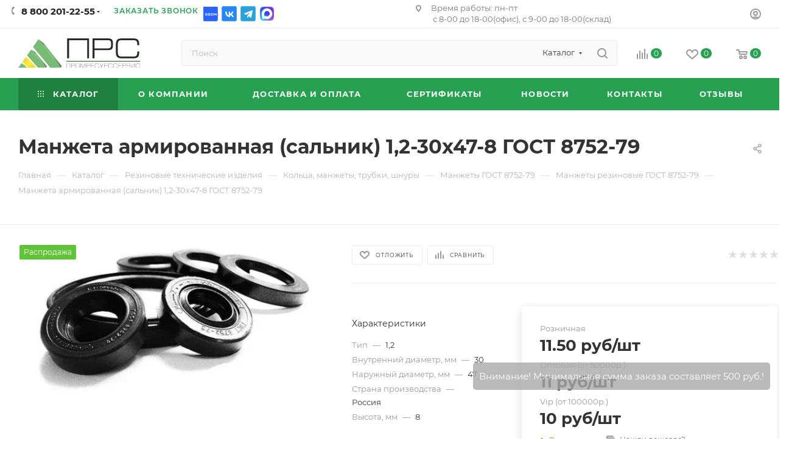

--- FILE ---
content_type: text/html; charset=UTF-8
request_url: https://www.promresurs.ru/catalog/rezinovye-tekhnicheskie-izdeliya/shnury-trubki-koltsa-manzhety-profilya-rez/manzhety-gost-8752-79/manzhety-gost-8752-79-1/manzheta-1-2-30-47-8-gost-8752-79/
body_size: 97755
content:
<!DOCTYPE html>
<html xmlns="http://www.w3.org/1999/xhtml" xml:lang="ru" lang="ru"  >
<head>
	<title>Манжета армированная (сальник) 1,2-30х47-8 ГОСТ 8752-79 - купить по цене производителя с доставкой по Москве и России | ПРОМРЕСУРССЕРВИС</title>
	<meta name="description" content="Манжета армированная (сальник) 1,2-30х47-8 ГОСТ 8752-79 - купить по оптовым и розничным ценам, скидки постоянным клиентам, доставка по Москве и России, сертифицированная продукция от компании Промресурссервис." />
            <!--1-->    <script data-skip-moving="true">
    	window.PWA = window.PWA || {};
    	window.PWA.core_hash = '50d7a35f42f5aa99375093381f941b2f';
    	window.PWA.template_hash = '291a43623d1adb17fbd33a1ab2d43c4e1724154488';
    	window.PWA.path = {
    		img: 'https://www.promresurs.ru/local/pwa/img/',
    		js: 'https://www.promresurs.ru/local/pwa/js/',
    		css: 'https://www.promresurs.ru/local/pwa/css/'
    	};
    	const pwa_window = new Promise((resolve, reject) => {
    if (typeof PWA != 'object' || typeof PWA.PopupWindow != 'object') {
        const script = document.createElement('script');
        script.src = PWA.path.js + '/popupwindow.pwa.js?' + Math.random();
        script.type = 'text/javascript'
        script.onload = () => {
            resolve();
        };
        document.head.appendChild(script);
    } else {
        reject();
    }
});
const updateNotification = service_worker => {
    navigator.setAppBadge(1);
    if (Notification && Notification.permission == 'granted') {
        new Notification(
            'Доступны обновления',
            {
                lang: 'RU',
                badge: PWA.path.img + 'update-96x96.png',
                body: 'Обновить приложение?',
                tag: document.location.host + '_pwa_update',
                icon: PWA.path.img + 'update-256x256.png',
                data: null,
                timestamp: Math.floor(Date.now()),
                vibrate: false,
                renotify: false,
                requireInteraction: false,
                silent: false,
            }
        );
    }
    pwa_window.then(() => PWA.PopupWindow.show({
        type: 'update',
        storage_time: 0,
        handlers: {
            submit: () => {
                navigator.clearAppBadge();
                service_worker.postMessage({
                    action: 'skip_waiting',
                    core_hash: PWA.core_hash,
                    template_hash: PWA.template_hash,
                });
                return Promise.resolve();
            },
            close: () => navigator.clearAppBadge()
        },
        content: {
            icon: PWA.path.img + 'update.svg'
        }
    }));
};
if ('serviceWorker' in navigator) {
    navigator.serviceWorker.register('/sw.js')
    .then(registartion => {
        if (registartion.active) {
            navigator.clearAppBadge();
            Notification.requestPermission();
            registartion.active.postMessage({
                core_hash: PWA.core_hash,
                template_hash: PWA.template_hash,
            });
            registartion.active.postMessage({action: 'clear_old_cache'});
        }
        if (registartion.waiting instanceof ServiceWorker) {
            updateNotification(registartion.waiting);
        }
        registartion.addEventListener('updatefound', event => {
            const registartion = event.target;
            if (registartion.installing instanceof ServiceWorker) {
                registartion.installing.addEventListener('statechange', event => {
                    if (event.target.state == 'installed' && registartion.active) {
                        updateNotification(event.target);
                    }
                });
            } else if (registartion.waiting instanceof ServiceWorker) {
                updateNotification(registartion.waiting);
            }
        });
    })
    .catch(error => console.error(error));
    window.addEventListener('beforeinstallprompt', event => {
        event.preventDefault();
        pwa_window.then(() => PWA.PopupWindow.show({
            type: 'install',
            handlers: {
                submit: () => {
                    event.prompt();
                    return event.userChoice;
                }
            },
            content: {
                icon: PWA.path.img + 'install.svg'
            }
        }));
    });
    navigator.serviceWorker.addEventListener('controllerchange', () => window.location.reload());
}
if (navigator.share) {
    const data = {
        title: document.querySelector('title').textContent,
        url: document.location.href,
        text: 'Поделится ссылкой'
    };
    if (navigator.canShare(data)) {
        document.addEventListener('click', async event => {
            let target = event.target;
            if (target.getAttribute('data-action') != 'share') {
                target = target.closest('[data-action="share"]');
                if (!target) {
                    return;
                }
            }
            event.preventDefault();
            try {
                await navigator.share(data);
            } catch (error) {
                console.log(`Share error: ${error}`);
            }
        });
    }
}    </script>
        	<meta name="viewport" content="initial-scale=1.0, width=device-width, maximum-scale=1" />
	<meta name="HandheldFriendly" content="true" />
	<meta name="yes" content="yes" />
	<meta name="apple-mobile-web-app-status-bar-style" content="black" />
	<meta name="SKYPE_TOOLBAR" content="SKYPE_TOOLBAR_PARSER_COMPATIBLE" />
	<script data-skip-moving="true">(function(w, d, n) {var cl = "bx-core";var ht = d.documentElement;var htc = ht ? ht.className : undefined;if (htc === undefined || htc.indexOf(cl) !== -1){return;}var ua = n.userAgent;if (/(iPad;)|(iPhone;)/i.test(ua)){cl += " bx-ios";}else if (/Windows/i.test(ua)){cl += ' bx-win';}else if (/Macintosh/i.test(ua)){cl += " bx-mac";}else if (/Linux/i.test(ua) && !/Android/i.test(ua)){cl += " bx-linux";}else if (/Android/i.test(ua)){cl += " bx-android";}cl += (/(ipad|iphone|android|mobile|touch)/i.test(ua) ? " bx-touch" : " bx-no-touch");cl += w.devicePixelRatio && w.devicePixelRatio >= 2? " bx-retina": " bx-no-retina";if (/AppleWebKit/.test(ua)){cl += " bx-chrome";}else if (/Opera/.test(ua)){cl += " bx-opera";}else if (/Firefox/.test(ua)){cl += " bx-firefox";}ht.className = htc ? htc + " " + cl : cl;})(window, document, navigator);</script>

<link href="/bitrix/css/aspro.max/notice.min.css?16614149522876"  rel="stylesheet" />
<link href="/bitrix/js/ui/design-tokens/dist/ui.design-tokens.min.css?172787652523463"  rel="stylesheet" />
<link href="/bitrix/js/ui/fonts/opensans/ui.font.opensans.min.css?16645330352320"  rel="stylesheet" />
<link href="/bitrix/js/main/popup/dist/main.popup.bundle.min.css?175308603828056"  rel="stylesheet" />
<link href="/bitrix/cache/css/s1/aspro_max/page_ebbe85ce0de08bbe63caaa4da6f03df6/page_ebbe85ce0de08bbe63caaa4da6f03df6_v1.css?1769006481131504"  rel="stylesheet" />
<link href="/bitrix/cache/css/s1/aspro_max/default_dab35fee201e1bf716d6c53a77516524/default_dab35fee201e1bf716d6c53a77516524_v1.css?176900648156130"  rel="stylesheet" />
<link href="/bitrix/panel/main/popup.min.css?171040894120774"  rel="stylesheet" />
<link href="/bitrix/cache/css/s1/aspro_max/template_3f2309fb8488d3325aa94725b2f36252/template_3f2309fb8488d3325aa94725b2f36252_v1.css?17690064501378402"  data-template-style="true" rel="stylesheet" />


<script type="extension/settings" data-extension="currency.currency-core">{"region":"ru"}</script>


<style>.edost_I2_L1 path { opacity: 0.1; stroke: var(--edost_color, #0087ff); stroke-width: 24; stroke-linecap: round; animation: edost_I2_L1 1.2s linear infinite; } @keyframes edost_I2_L1 { 0% { opacity: 1; } 100% { opacity: 0.1; } } :root { --edost_color: #27b; }</style>
<link rel="apple-touch-icon" sizes="192x192" href="/upload/dev2fun.imagecompress/webp/local/pwa/img/favicon/logo_192x192.webp">
<link rel="icon" type="image/png" sizes="192x192" href="/upload/dev2fun.imagecompress/webp/local/pwa/img/favicon/logo_192x192.webp">
<link rel="manifest" href="https://www.promresurs.ru/site.webmanifest">
<link rel="mask-icon" href="/upload/dev2fun.imagecompress/webp/local/pwa/img/favicon/logo_mask_1024x1024.webp" color="#27a151">
<link rel="shortcut icon" href="https://www.promresurs.ru/local/pwa/img/favicon/favicon.svg">
<meta name="msapplication-TileColor" content="#27a151">
<meta name="msapplication-TileImage" content="/upload/dev2fun.imagecompress/webp/local/pwa/img/favicon/logo_192x192.webp">
<meta name="msapplication-config" content="https://www.promresurs.ru/local/pwa/img/favicon/browserconfig.xml">
<meta name="theme-color" content="#27a151">
<meta name="apple-mobile-web-app-status-bar-style" content="black-translucent"/>
<link href="/bitrix/templates/aspro_max/css/critical.min.css?166547563924" data-skip-moving="true" rel="stylesheet">
<meta name="theme-color" content="#27a151">
<style>:root{--theme-base-color: #27a151;--theme-base-opacity-color: #27a1511a;--theme-base-color-hue:141;--theme-base-color-saturation:61%;--theme-base-color-lightness:39%;}</style>
<style>html {--theme-page-width: 1500px;--theme-page-width-padding: 32px}</style>
<script data-skip-moving="true">window.lazySizesConfig = window.lazySizesConfig || {};lazySizesConfig.loadMode = 1;lazySizesConfig.expand = 200;lazySizesConfig.expFactor = 1;lazySizesConfig.hFac = 0.1;window.lazySizesConfig.lazyClass = "lazy";</script>
<script src="/bitrix/templates/aspro_max/js/lazysizes.min.js" data-skip-moving="true" defer=""></script>
<script src="/bitrix/templates/aspro_max/js/ls.unveilhooks.min.js" data-skip-moving="true" defer=""></script>
<link href="/bitrix/templates/aspro_max/css/print.min.css?166141894221745" data-template-style="true" rel="stylesheet" media="print">
					<script data-skip-moving="true" src="/bitrix/js/aspro.max/jquery-2.1.3.min.js"></script>
					<script data-skip-moving="true" src="/bitrix/templates/aspro_max/js/speed.min.js?=1665475639"></script>
<link rel="shortcut icon" href="/favicon.svg" type="image/svg+xml" />
<link rel="apple-touch-icon" sizes="180x180" href="/upload/CMax/ad5/frnz1htdcuzn7tmiimgecpx66ovzodan.svg" />
<link rel="alternate" media="only screen and (max-width: 640px)" href="https://www.promresurs.ru/catalog/rezinovye-tekhnicheskie-izdeliya/shnury-trubki-koltsa-manzhety-profilya-rez/manzhety-gost-8752-79/manzhety-gost-8752-79-1/manzheta-1-2-30-47-8-gost-8752-79/"/>
<meta property="og:description" content="Манжета 1,2-30х47-8 ГОСТ 8752-79" />
<meta property="og:image" content="https://www.promresurs.ru/upload/dev2fun.imagecompress/webp/iblock/362/1g81oaf4uhu8cch41y8b2as30uxva5oc/manzheta-1-2-30-47-8-gost-8752-79.webp" />
<link rel="image_src" href="https://www.promresurs.ru/upload/dev2fun.imagecompress/webp/iblock/362/1g81oaf4uhu8cch41y8b2as30uxva5oc/manzheta-1-2-30-47-8-gost-8752-79.webp"  />
<meta property="og:title" content="Манжета армированная (сальник) 1,2-30х47-8 ГОСТ 8752-79 - купить по цене производителя с доставкой по Москве и России | ПРОМРЕСУРССЕРВИС" />
<meta property="og:type" content="website" />
<meta property="og:url" content="https://www.promresurs.ru/catalog/rezinovye-tekhnicheskie-izdeliya/shnury-trubki-koltsa-manzhety-profilya-rez/manzhety-gost-8752-79/manzhety-gost-8752-79-1/manzheta-1-2-30-47-8-gost-8752-79/" />

	    
			    
</head>
<body class=" site_s1  fill_bg_n catalog-delayed-btn-Y theme-light" id="main" data-site="/">
		
	<div id="panel"></div>
	
				<!--'start_frame_cache_basketitems-component-block'-->												<div id="ajax_basket"></div>
					<!--'end_frame_cache_basketitems-component-block'-->						<div class="cd-modal-bg"></div>
		<script data-skip-moving="true">var solutionName = 'arMaxOptions';</script>
		<script src="/bitrix/templates/aspro_max/js/setTheme.php?site_id=s1&site_dir=/" data-skip-moving="true"></script>
				<div class="wrapper1  header_bgcolored long_header colored_header catalog_page basket_normal basket_fill_WHITE side_LEFT block_side_WIDE catalog_icons_N banner_auto with_fast_view mheader-v2 header-v7_custom header-font-lower_N regions_N title_position_LEFT fill_ footer-v3_custom front-vindex1 mfixed_Y mfixed_view_always title-v3 lazy_Y with_phones compact-catalog normal-catalog-img landing-slider big-banners-mobile-normal bottom-icons-panel-N compact-breadcrumbs-N catalog-delayed-btn-Y  ">

<div class="mega_fixed_menu scrollblock">
	<div class="maxwidth-theme">
		<svg class="svg svg-close" width="14" height="14" viewBox="0 0 14 14">
		  <path data-name="Rounded Rectangle 568 copy 16" d="M1009.4,953l5.32,5.315a0.987,0.987,0,0,1,0,1.4,1,1,0,0,1-1.41,0L1008,954.4l-5.32,5.315a0.991,0.991,0,0,1-1.4-1.4L1006.6,953l-5.32-5.315a0.991,0.991,0,0,1,1.4-1.4l5.32,5.315,5.31-5.315a1,1,0,0,1,1.41,0,0.987,0.987,0,0,1,0,1.4Z" transform="translate(-1001 -946)"></path>
		</svg>
		<i class="svg svg-close mask arrow"></i>
		<div class="row">
			<div class="col-md-9">
				<div class="left_menu_block">
					<div class="logo_block flexbox flexbox--row align-items-normal">
						<div class="logo">
							<a href="/"><img src="/upload/CMax/cda/4ofukjjhvefd40clghpqs8ejrc6xbmer.svg" alt="promresurs.ru" title="promresurs.ru" data-src="" /></a>						</div>
						<div class="top-description addr">
							Асбестовые, резинотехнические,
полимерные изделия						</div>
					</div>
					<div class="search_block">
						<div class="search_wrap">
							<div class="search-block">
									<div class="search-wrapper">
		<div id="title-search_mega_menu">
			<form action="/catalog/" class="search search--hastype">
				<div class="search-input-div">
					<input class="search-input" id="title-search-input_mega_menu" type="text" name="q" value="" placeholder="Поиск" size="20" maxlength="50" autocomplete="off" />
				</div>
				<div class="search-button-div">
					<button class="btn btn-search" type="submit" name="s" value="Найти"><i class="svg inline search2 " aria-hidden="true"><svg width="17" height="17"><use xlink:href="/bitrix/templates/aspro_max/images/svg/header_icons_srite.svg#search"></use></svg></i></button>
											<div class="dropdown-select searchtype">
							<input type="hidden" name="type" value="catalog" />
							<div class="dropdown-select__title darken font_xs">
								<span>Каталог</span>
								<i class="svg  svg-inline-search-down" aria-hidden="true" ><svg xmlns="http://www.w3.org/2000/svg" width="5" height="3" viewBox="0 0 5 3"><path class="cls-1" d="M250,80h5l-2.5,3Z" transform="translate(-250 -80)"/></svg></i>							</div>
							<div class="dropdown-select__list dropdown-menu-wrapper" role="menu">
								<!--noindex-->
								<div class="dropdown-menu-inner rounded3">
									<div class="dropdown-select__list-item font_xs">
										<span class="dropdown-select__list-link darken" data-type="all">
											<span>По всему сайту</span>
										</span>
									</div>
									<div class="dropdown-select__list-item font_xs">
										<span class="dropdown-select__list-link dropdown-select__list-link--current" data-type="catalog">
											<span>По каталогу</span>
										</span>
									</div>
								</div>
								<!--/noindex-->
							</div>
						</div>
					<span class="close-block inline-search-hide"><span class="svg svg-close close-icons"></span></span>
				</div>
			</form>
		</div>
	</div>
							</div>
						</div>
					</div>
										<!-- noindex -->

	<div class="burger_menu_wrapper">
		
			<div class="top_link_wrapper">
				<div class="menu-item dropdown catalog wide_menu   active">
					<div class="wrap">
						<a class="dropdown-toggle" href="/catalog/">
							<div class="link-title color-theme-hover">
																	<i class="svg inline  svg-inline-icon_catalog" aria-hidden="true" ><svg xmlns="http://www.w3.org/2000/svg" width="10" height="10" viewBox="0 0 10 10"><path  data-name="Rounded Rectangle 969 copy 7" class="cls-1" d="M644,76a1,1,0,1,1-1,1A1,1,0,0,1,644,76Zm4,0a1,1,0,1,1-1,1A1,1,0,0,1,648,76Zm4,0a1,1,0,1,1-1,1A1,1,0,0,1,652,76Zm-8,4a1,1,0,1,1-1,1A1,1,0,0,1,644,80Zm4,0a1,1,0,1,1-1,1A1,1,0,0,1,648,80Zm4,0a1,1,0,1,1-1,1A1,1,0,0,1,652,80Zm-8,4a1,1,0,1,1-1,1A1,1,0,0,1,644,84Zm4,0a1,1,0,1,1-1,1A1,1,0,0,1,648,84Zm4,0a1,1,0,1,1-1,1A1,1,0,0,1,652,84Z" transform="translate(-643 -76)"/></svg></i>																Каталог							</div>
						</a>
													<span class="tail"></span>
							<div class="burger-dropdown-menu row">
								<div class="menu-wrapper" >
									
																														<div class="col-md-4 dropdown-submenu active has_img">
																						<a href="/catalog/rezinovye-tekhnicheskie-izdeliya/" class="color-theme-hover" title="Резиновые технические изделия">
												<span class="name option-font-bold">Резиновые технические изделия</span>
											</a>
																								<div class="burger-dropdown-menu toggle_menu">
																																									<div class="menu-item  dropdown-submenu ">
															<a href="/catalog/rezinovye-tekhnicheskie-izdeliya/rukava-rezinovye-i-shlangi/" title="Рукава резиновые и шланги">
																<span class="name color-theme-hover">Рукава резиновые и шланги</span>
															</a>
																															<div class="burger-dropdown-menu with_padding">
																																			<div class="menu-item ">
																			<a href="/catalog/rezinovye-tekhnicheskie-izdeliya/rukava-rezinovye-i-shlangi/rukava-s-nityanym-usileniem-gost-10362-2017-/" title="Рукава с нитяным усилением ГОСТ 10362-76 ">
																				<span class="name color-theme-hover">Рукава с нитяным усилением ГОСТ 10362-76 </span>
																			</a>
																		</div>
																																			<div class="menu-item ">
																			<a href="/catalog/rezinovye-tekhnicheskie-izdeliya/rukava-rezinovye-i-shlangi/rukava-naporno-vsasyvayushchie-gost-5398-76-gr2/" title="Рукава напорно-всасывающие ГОСТ 5398-76 гр2">
																				<span class="name color-theme-hover">Рукава напорно-всасывающие ГОСТ 5398-76 гр2</span>
																			</a>
																		</div>
																																			<div class="menu-item ">
																			<a href="/catalog/rezinovye-tekhnicheskie-izdeliya/rukava-rezinovye-i-shlangi/rukava-vsasyvayushchie-gost-5398-76-gr1/" title="Рукава всасывающие ГОСТ 5398-76 гр1">
																				<span class="name color-theme-hover">Рукава всасывающие ГОСТ 5398-76 гр1</span>
																			</a>
																		</div>
																																			<div class="menu-item ">
																			<a href="/catalog/rezinovye-tekhnicheskie-izdeliya/rukava-rezinovye-i-shlangi/rukava-napornye-gost-18698-79--1/" title="Рукава  напорные ГОСТ 18698-79  ">
																				<span class="name color-theme-hover">Рукава  напорные ГОСТ 18698-79  </span>
																			</a>
																		</div>
																																			<div class="menu-item ">
																			<a href="/catalog/rezinovye-tekhnicheskie-izdeliya/rukava-rezinovye-i-shlangi/rukava-dlya-gazovoy-svarki-gost-9356-75-/" title="Рукава для газовой сварки ГОСТ 9356-75">
																				<span class="name color-theme-hover">Рукава для газовой сварки ГОСТ 9356-75</span>
																			</a>
																		</div>
																																			<div class="menu-item ">
																			<a href="/catalog/rezinovye-tekhnicheskie-izdeliya/rukava-rezinovye-i-shlangi/rukava_dlya_perekachki_bituma_tu_2554_187_05788889_2004/" title="Рукава для перекачки битума ТУ 2554-187-05788889-2004">
																				<span class="name color-theme-hover">Рукава для перекачки битума ТУ 2554-187-05788889-2004</span>
																			</a>
																		</div>
																																			<div class="menu-item ">
																			<a href="/catalog/rezinovye-tekhnicheskie-izdeliya/rukava-rezinovye-i-shlangi/rukava-napornye-dlinnomernye-tu-38-105998-91-/" title="Рукава напорные длинномерные ТУ 38.105998-91">
																				<span class="name color-theme-hover">Рукава напорные длинномерные ТУ 38.105998-91</span>
																			</a>
																		</div>
																																			<div class="menu-item ">
																			<a href="/catalog/rezinovye-tekhnicheskie-izdeliya/rukava-rezinovye-i-shlangi/rukava-prokladochnoy-konstruktsii-dyuritovye-tu-0056016-87/" title="Рукава прокладочной конструкции (дюритовые) ТУ 0056016-87">
																				<span class="name color-theme-hover">Рукава прокладочной конструкции (дюритовые) ТУ 0056016-87</span>
																			</a>
																		</div>
																																			<div class="menu-item ">
																			<a href="/catalog/rezinovye-tekhnicheskie-izdeliya/rukava-rezinovye-i-shlangi/rukava-antistaticheskie-tu-38-105373-91-/" title="Рукава антистатические ТУ 38.105373-91">
																				<span class="name color-theme-hover">Рукава антистатические ТУ 38.105373-91</span>
																			</a>
																		</div>
																																	</div>
																													</div>
																																									<div class="menu-item  dropdown-submenu ">
															<a href="/catalog/rezinovye-tekhnicheskie-izdeliya/tekhplastiny-/" title="Техпластины (ТМКЩ, МБС, резинотканевые, пористые)">
																<span class="name color-theme-hover">Техпластины (ТМКЩ, МБС, резинотканевые, пористые)</span>
															</a>
																															<div class="burger-dropdown-menu with_padding">
																																			<div class="menu-item ">
																			<a href="/catalog/rezinovye-tekhnicheskie-izdeliya/tekhplastiny-/smesi_rezinovye_i_rezina_syraya/" title="Смеси резиновые и сырая резина">
																				<span class="name color-theme-hover">Смеси резиновые и сырая резина</span>
																			</a>
																		</div>
																																			<div class="menu-item ">
																			<a href="/catalog/rezinovye-tekhnicheskie-izdeliya/tekhplastiny-/kover-avtomobilnyy/" title="Ковер автомобильный">
																				<span class="name color-theme-hover">Ковер автомобильный</span>
																			</a>
																		</div>
																																			<div class="menu-item ">
																			<a href="/catalog/rezinovye-tekhnicheskie-izdeliya/tekhplastiny-/tekhplastina-tmkshch/" title="Техпластина ТМКЩ рулонная">
																				<span class="name color-theme-hover">Техпластина ТМКЩ рулонная</span>
																			</a>
																		</div>
																																			<div class="menu-item ">
																			<a href="/catalog/rezinovye-tekhnicheskie-izdeliya/tekhplastiny-/tekhplastina-mbs/" title="Техпластина МБС рулонная">
																				<span class="name color-theme-hover">Техпластина МБС рулонная</span>
																			</a>
																		</div>
																																			<div class="menu-item ">
																			<a href="/catalog/rezinovye-tekhnicheskie-izdeliya/tekhplastiny-/tekhplastina-rezinotkanevaya/" title="Техпластина резинотканевая">
																				<span class="name color-theme-hover">Техпластина резинотканевая</span>
																			</a>
																		</div>
																																			<div class="menu-item ">
																			<a href="/catalog/rezinovye-tekhnicheskie-izdeliya/tekhplastiny-/tekhplastina-tmkshch-myagkaya/" title="Техпластина ТМКЩ мягкая рулонная">
																				<span class="name color-theme-hover">Техпластина ТМКЩ мягкая рулонная</span>
																			</a>
																		</div>
																																			<div class="menu-item ">
																			<a href="/catalog/rezinovye-tekhnicheskie-izdeliya/tekhplastiny-/tekhplastina-poristaya/" title="Техпластины пористая и губчатая">
																				<span class="name color-theme-hover">Техпластины пористая и губчатая</span>
																			</a>
																		</div>
																																			<div class="menu-item ">
																			<a href="/catalog/rezinovye-tekhnicheskie-izdeliya/tekhplastiny-/plastiny-dlya-otvala-skrebok/" title="Пластины для отвала (Скребок)">
																				<span class="name color-theme-hover">Пластины для отвала (Скребок)</span>
																			</a>
																		</div>
																																			<div class="menu-item ">
																			<a href="/catalog/rezinovye-tekhnicheskie-izdeliya/tekhplastiny-/tekhplastina-mbs-formovaya/" title="Техпластина МБС формовая">
																				<span class="name color-theme-hover">Техпластина МБС формовая</span>
																			</a>
																		</div>
																																			<div class="menu-item ">
																			<a href="/catalog/rezinovye-tekhnicheskie-izdeliya/tekhplastiny-/tekhplastina-tmkshch-formovaya/" title="Техпластина ТМКЩ формовая">
																				<span class="name color-theme-hover">Техпластина ТМКЩ формовая</span>
																			</a>
																		</div>
																																	</div>
																													</div>
																																									<div class="menu-item  dropdown-submenu active">
															<a href="/catalog/rezinovye-tekhnicheskie-izdeliya/shnury-trubki-koltsa-manzhety-profilya-rez/" title="Кольца, манжеты, трубки, шнуры, профиля рез.">
																<span class="name color-theme-hover">Кольца, манжеты, трубки, шнуры, профиля рез.</span>
															</a>
																															<div class="burger-dropdown-menu with_padding">
																																			<div class="menu-item ">
																			<a href="/catalog/rezinovye-tekhnicheskie-izdeliya/shnury-trubki-koltsa-manzhety-profilya-rez/koltsa-uplotnitelnye-kruglogo-secheniya-gost-9833-73/" title="Кольца уплотнительные круглого сечения ГОСТ 9833-73">
																				<span class="name color-theme-hover">Кольца уплотнительные круглого сечения ГОСТ 9833-73</span>
																			</a>
																		</div>
																																			<div class="menu-item active">
																			<a href="/catalog/rezinovye-tekhnicheskie-izdeliya/shnury-trubki-koltsa-manzhety-profilya-rez/manzhety-gost-8752-79/" title="Манжеты ГОСТ 8752-79">
																				<span class="name color-theme-hover">Манжеты ГОСТ 8752-79</span>
																			</a>
																		</div>
																																			<div class="menu-item ">
																			<a href="/catalog/rezinovye-tekhnicheskie-izdeliya/shnury-trubki-koltsa-manzhety-profilya-rez/shnury-rezinovye/" title="Шнуры резиновые">
																				<span class="name color-theme-hover">Шнуры резиновые</span>
																			</a>
																		</div>
																																			<div class="menu-item ">
																			<a href="/catalog/rezinovye-tekhnicheskie-izdeliya/shnury-trubki-koltsa-manzhety-profilya-rez/trubki-rezinovye/" title="Трубки резиновые">
																				<span class="name color-theme-hover">Трубки резиновые</span>
																			</a>
																		</div>
																																			<div class="menu-item ">
																			<a href="/catalog/rezinovye-tekhnicheskie-izdeliya/shnury-trubki-koltsa-manzhety-profilya-rez/koltsa-uplotnitelnye-kruglogo-secheniya-silikonovye-1/" title="Кольца уплотнительные круглого сечения силиконовые">
																				<span class="name color-theme-hover">Кольца уплотнительные круглого сечения силиконовые</span>
																			</a>
																		</div>
																																			<div class="menu-item ">
																			<a href="/catalog/rezinovye-tekhnicheskie-izdeliya/shnury-trubki-koltsa-manzhety-profilya-rez/koltsa-fkm-fpm/" title="Кольца FKM, FPM">
																				<span class="name color-theme-hover">Кольца FKM, FPM</span>
																			</a>
																		</div>
																																			<div class="menu-item ">
																			<a href="/catalog/rezinovye-tekhnicheskie-izdeliya/shnury-trubki-koltsa-manzhety-profilya-rez/koltsa-muvp/" title="Кольца МУВП">
																				<span class="name color-theme-hover">Кольца МУВП</span>
																			</a>
																		</div>
																																	</div>
																													</div>
																																									<div class="menu-item  dropdown-submenu ">
															<a href="/catalog/rezinovye-tekhnicheskie-izdeliya/remni-privodnye-prs/" title="Ремни приводные ПРС">
																<span class="name color-theme-hover">Ремни приводные ПРС</span>
															</a>
																															<div class="burger-dropdown-menu with_padding">
																																			<div class="menu-item ">
																			<a href="/catalog/rezinovye-tekhnicheskie-izdeliya/remni-privodnye-prs/remni-klinovye-prs-1/" title="Ремни  клиновые ПРС">
																				<span class="name color-theme-hover">Ремни  клиновые ПРС</span>
																			</a>
																		</div>
																																			<div class="menu-item ">
																			<a href="/catalog/rezinovye-tekhnicheskie-izdeliya/remni-privodnye-prs/remni-ventilyatornye-prs/" title="Ремни  вентиляторные ПРС">
																				<span class="name color-theme-hover">Ремни  вентиляторные ПРС</span>
																			</a>
																		</div>
																																			<div class="menu-item ">
																			<a href="/catalog/rezinovye-tekhnicheskie-izdeliya/remni-privodnye-prs/remni-mnogoruchevye-prs/" title="Ремни многоручьевые ПРС">
																				<span class="name color-theme-hover">Ремни многоручьевые ПРС</span>
																			</a>
																		</div>
																																			<div class="menu-item ">
																			<a href="/catalog/rezinovye-tekhnicheskie-izdeliya/remni-privodnye-prs/remni-poliklinovye-prs/" title="Ремни поликлиновые ПРС">
																				<span class="name color-theme-hover">Ремни поликлиновые ПРС</span>
																			</a>
																		</div>
																																			<div class="menu-item ">
																			<a href="/catalog/rezinovye-tekhnicheskie-izdeliya/remni-privodnye-prs/remni-uzkoprofilnye-prs/" title="Ремни узкопрофильные ПРС">
																				<span class="name color-theme-hover">Ремни узкопрофильные ПРС</span>
																			</a>
																		</div>
																																	</div>
																													</div>
																																									<div class="menu-item  dropdown-submenu ">
															<a href="/catalog/rezinovye-tekhnicheskie-izdeliya/lenta-konveyernaya/" title="Лента конвейерная">
																<span class="name color-theme-hover">Лента конвейерная</span>
															</a>
																															<div class="burger-dropdown-menu with_padding">
																																			<div class="menu-item ">
																			<a href="/catalog/rezinovye-tekhnicheskie-izdeliya/lenta-konveyernaya/lenty_konveyernye_bknl_65_500_mm/" title="Ленты конвейерные БКНЛ-65 500 мм">
																				<span class="name color-theme-hover">Ленты конвейерные БКНЛ-65 500 мм</span>
																			</a>
																		</div>
																																			<div class="menu-item ">
																			<a href="/catalog/rezinovye-tekhnicheskie-izdeliya/lenta-konveyernaya/lenty_konveyernye_bknl_65_650_mm/" title="Ленты конвейерные БКНЛ-65 650 мм">
																				<span class="name color-theme-hover">Ленты конвейерные БКНЛ-65 650 мм</span>
																			</a>
																		</div>
																																			<div class="menu-item ">
																			<a href="/catalog/rezinovye-tekhnicheskie-izdeliya/lenta-konveyernaya/konveyernye_lenty_na_osnove_bknl_65_800_mm/" title="Конвейерные ленты на основе БКНЛ-65 800 мм">
																				<span class="name color-theme-hover">Конвейерные ленты на основе БКНЛ-65 800 мм</span>
																			</a>
																		</div>
																																			<div class="menu-item ">
																			<a href="/catalog/rezinovye-tekhnicheskie-izdeliya/lenta-konveyernaya/lenty_konveyernye_na_osnove_bknl_65/" title="Ленты конвейерные на основе БКНЛ-65">
																				<span class="name color-theme-hover">Ленты конвейерные на основе БКНЛ-65</span>
																			</a>
																		</div>
																																	</div>
																													</div>
																									</div>
																					</div>
									
																														<div class="col-md-4 dropdown-submenu  has_img">
																						<a href="/catalog/polimernye-izdeliya/" class="color-theme-hover" title="Полимерные изделия">
												<span class="name option-font-bold">Полимерные изделия</span>
											</a>
																								<div class="burger-dropdown-menu toggle_menu">
																																									<div class="menu-item  dropdown-submenu ">
															<a href="/catalog/polimernye-izdeliya/kaprolon-poliamid-pa-6-plastiny-sterzhni/" title="Капролон (листовой, стержни, изделия из капролона)">
																<span class="name color-theme-hover">Капролон (листовой, стержни, изделия из капролона)</span>
															</a>
																															<div class="burger-dropdown-menu with_padding">
																																			<div class="menu-item ">
																			<a href="/catalog/polimernye-izdeliya/kaprolon-poliamid-pa-6-plastiny-sterzhni/chernyy_maslonapolnennyy_kaprolon_poliamid_pa_6/" title="Черный маслонаполненный капролон (Полиамид ПА-6)">
																				<span class="name color-theme-hover">Черный маслонаполненный капролон (Полиамид ПА-6)</span>
																			</a>
																		</div>
																																			<div class="menu-item ">
																			<a href="/catalog/polimernye-izdeliya/kaprolon-poliamid-pa-6-plastiny-sterzhni/kaprolon-poliamid-pa-6-plastiny-/" title="Капролон листовой (Полиамид ПА-6) ">
																				<span class="name color-theme-hover">Капролон листовой (Полиамид ПА-6) </span>
																			</a>
																		</div>
																																			<div class="menu-item ">
																			<a href="/catalog/polimernye-izdeliya/kaprolon-poliamid-pa-6-plastiny-sterzhni/kaprolon-poliamid-pa-6-sterzhni/" title="Капролон стержни (Полиамид ПА-6)">
																				<span class="name color-theme-hover">Капролон стержни (Полиамид ПА-6)</span>
																			</a>
																		</div>
																																			<div class="menu-item ">
																			<a href="/catalog/polimernye-izdeliya/kaprolon-poliamid-pa-6-plastiny-sterzhni/kaprolon_grafitonapolnennyy_listovoy/" title="Капролон графитонаполненный листовой">
																				<span class="name color-theme-hover">Капролон графитонаполненный листовой</span>
																			</a>
																		</div>
																																			<div class="menu-item ">
																			<a href="/catalog/polimernye-izdeliya/kaprolon-poliamid-pa-6-plastiny-sterzhni/kaprolon-grafitonapolnennyy-sterzhni/" title="Капролон графитонаполненный стержни">
																				<span class="name color-theme-hover">Капролон графитонаполненный стержни</span>
																			</a>
																		</div>
																																			<div class="menu-item ">
																			<a href="/catalog/polimernye-izdeliya/kaprolon-poliamid-pa-6-plastiny-sterzhni/poliamid-op/" title="Полиамид ПА-6 ОП">
																				<span class="name color-theme-hover">Полиамид ПА-6 ОП</span>
																			</a>
																		</div>
																																			<div class="menu-item ">
																			<a href="/catalog/polimernye-izdeliya/kaprolon-poliamid-pa-6-plastiny-sterzhni/izdeliya-iz-kaprolona-neylona/" title="Изделия из капролона (нейлона)">
																				<span class="name color-theme-hover">Изделия из капролона (нейлона)</span>
																			</a>
																		</div>
																																	</div>
																													</div>
																																									<div class="menu-item  dropdown-submenu ">
															<a href="/catalog/polimernye-izdeliya/ftoroplast-plastiny-serzhni-lenta-fum-plenka-pn/" title="Фторопласт (пластины, стержни, лента ФУМ, пленка ПН)">
																<span class="name color-theme-hover">Фторопласт (пластины, стержни, лента ФУМ, пленка ПН)</span>
															</a>
																															<div class="burger-dropdown-menu with_padding">
																																			<div class="menu-item ">
																			<a href="/catalog/polimernye-izdeliya/ftoroplast-plastiny-serzhni-lenta-fum-plenka-pn/ftoroplast-plastina-/" title="Фторопласт листовой">
																				<span class="name color-theme-hover">Фторопласт листовой</span>
																			</a>
																		</div>
																																			<div class="menu-item ">
																			<a href="/catalog/polimernye-izdeliya/ftoroplast-plastiny-serzhni-lenta-fum-plenka-pn/ftoroplast-sterzhni-/" title="Фторопласт стержни">
																				<span class="name color-theme-hover">Фторопласт стержни</span>
																			</a>
																		</div>
																																			<div class="menu-item ">
																			<a href="/catalog/polimernye-izdeliya/ftoroplast-plastiny-serzhni-lenta-fum-plenka-pn/lenty-fum-/" title="ленты ФУМ">
																				<span class="name color-theme-hover">ленты ФУМ</span>
																			</a>
																		</div>
																																	</div>
																													</div>
																																									<div class="menu-item  dropdown-submenu ">
															<a href="/catalog/polimernye-izdeliya/tekstolit-steklotekstolit-steklotkan/" title="Текстолит, стеклотекстолит, стеклоткань, лакоткань ">
																<span class="name color-theme-hover">Текстолит, стеклотекстолит, стеклоткань, лакоткань </span>
															</a>
																															<div class="burger-dropdown-menu with_padding">
																																			<div class="menu-item ">
																			<a href="/catalog/polimernye-izdeliya/tekstolit-steklotekstolit-steklotkan/tekstolit-pt-plastiny-/" title="Текстолит ПТ листовой">
																				<span class="name color-theme-hover">Текстолит ПТ листовой</span>
																			</a>
																		</div>
																																			<div class="menu-item ">
																			<a href="/catalog/polimernye-izdeliya/tekstolit-steklotekstolit-steklotkan/tekstolit-pt-sterzhni-/" title="Текстолит ПТ стержни">
																				<span class="name color-theme-hover">Текстолит ПТ стержни</span>
																			</a>
																		</div>
																																			<div class="menu-item ">
																			<a href="/catalog/polimernye-izdeliya/tekstolit-steklotekstolit-steklotkan/steklotekstolit/" title="Стеклотекстолит">
																				<span class="name color-theme-hover">Стеклотекстолит</span>
																			</a>
																		</div>
																																			<div class="menu-item ">
																			<a href="/catalog/polimernye-izdeliya/tekstolit-steklotekstolit-steklotkan/steklotkan/" title="Стеклоткань">
																				<span class="name color-theme-hover">Стеклоткань</span>
																			</a>
																		</div>
																																			<div class="menu-item ">
																			<a href="/catalog/polimernye-izdeliya/tekstolit-steklotekstolit-steklotkan/lakotkani/" title="Лакоткани">
																				<span class="name color-theme-hover">Лакоткани</span>
																			</a>
																		</div>
																																	</div>
																													</div>
																																									<div class="menu-item  dropdown-submenu ">
															<a href="/catalog/polimernye-izdeliya/orgsteklo-1/" title="Оргстекло">
																<span class="name color-theme-hover">Оргстекло</span>
															</a>
																															<div class="burger-dropdown-menu with_padding">
																																			<div class="menu-item ">
																			<a href="/catalog/polimernye-izdeliya/orgsteklo-1/orgsteklo-litevoe-prs-1/" title="Оргстекло литьевое ПРС">
																				<span class="name color-theme-hover">Оргстекло литьевое ПРС</span>
																			</a>
																		</div>
																																			<div class="menu-item ">
																			<a href="/catalog/polimernye-izdeliya/orgsteklo-1/steklo-akrilovoe-blochnoe-tosp-1/" title="Стекло акриловое блочное ТОСП">
																				<span class="name color-theme-hover">Стекло акриловое блочное ТОСП</span>
																			</a>
																		</div>
																																	</div>
																													</div>
																																									<div class="menu-item  dropdown-submenu ">
															<a href="/catalog/polimernye-izdeliya/rukava-pvkh/" title="Рукава ПВХ">
																<span class="name color-theme-hover">Рукава ПВХ</span>
															</a>
																															<div class="burger-dropdown-menu with_padding">
																																			<div class="menu-item ">
																			<a href="/catalog/polimernye-izdeliya/rukava-pvkh/rukava-pvkh-obshchego-naznacheniya-armirovannye-sinteticheskoy-nityu/" title="Рукава ПВХ общего назначения армированные синтетической нитью">
																				<span class="name color-theme-hover">Рукава ПВХ общего назначения армированные синтетической нитью</span>
																			</a>
																		</div>
																																			<div class="menu-item ">
																			<a href="/catalog/polimernye-izdeliya/rukava-pvkh/rukava-pvkh-naporno-vsasyvayushchie-so-spiralyu-pvkh-maslobenzostoykie-morozostoykie/" title="Рукава ПВХ напорно-всасывающие со спиралью ПВХ маслобензостойкие, морозостойкие">
																				<span class="name color-theme-hover">Рукава ПВХ напорно-всасывающие со спиралью ПВХ маслобензостойкие, морозостойкие</span>
																			</a>
																		</div>
																																			<div class="menu-item ">
																			<a href="/catalog/polimernye-izdeliya/rukava-pvkh/rukava-pvkh-naporno-vsasyvayushchie-obshchego-naznacheniya-so-spiralyu-pvkh/" title="Рукава ПВХ напорно-всасывающие общего назначения со спиралью ПВХ">
																				<span class="name color-theme-hover">Рукава ПВХ напорно-всасывающие общего назначения со спиралью ПВХ</span>
																			</a>
																		</div>
																																			<div class="menu-item ">
																			<a href="/catalog/polimernye-izdeliya/rukava-pvkh/rukava-pvkh-maslobenzostoykie-armirovannye-sinteticheskoy-nityu/" title="Рукава ПВХ маслобензостойкие армированные синтетической нитью">
																				<span class="name color-theme-hover">Рукава ПВХ маслобензостойкие армированные синтетической нитью</span>
																			</a>
																		</div>
																																			<div class="menu-item ">
																			<a href="/catalog/polimernye-izdeliya/rukava-pvkh/rukava-pvkh-vsasyvayushchie-dlya-vozdukhovodov-i-ventilyatsii/" title="Рукава ПВХ всасывающие для воздуховодов и вентиляции">
																				<span class="name color-theme-hover">Рукава ПВХ всасывающие для воздуховодов и вентиляции</span>
																			</a>
																		</div>
																																			<div class="menu-item ">
																			<a href="/catalog/polimernye-izdeliya/rukava-pvkh/rukava-pvkh-tyazhelye-superelastichnye-morozostoykie/" title="Рукава ПВХ тяжелые суперэластичные морозостойкие">
																				<span class="name color-theme-hover">Рукава ПВХ тяжелые суперэластичные морозостойкие</span>
																			</a>
																		</div>
																																			<div class="menu-item ">
																			<a href="/catalog/polimernye-izdeliya/rukava-pvkh/rukava-pvkh-tyazhelye-dlya-assenizatorskikh-mashin/" title="Рукава ПВХ тяжелые для ассенизаторских машин">
																				<span class="name color-theme-hover">Рукава ПВХ тяжелые для ассенизаторских машин</span>
																			</a>
																		</div>
																																	</div>
																													</div>
																																									<div class="menu-item   ">
															<a href="/catalog/polimernye-izdeliya/viniplast/" title="Винипласт">
																<span class="name color-theme-hover">Винипласт</span>
															</a>
																													</div>
																									</div>
																					</div>
									
																														<div class="col-md-4 dropdown-submenu  has_img">
																						<a href="/catalog/asbestovye-i-bezasbestovye-tekhnicheskie-izdeliya/" class="color-theme-hover" title="Асбестовые и безасбестовые технические изделия">
												<span class="name option-font-bold">Асбестовые и безасбестовые технические изделия</span>
											</a>
																								<div class="burger-dropdown-menu toggle_menu">
																																									<div class="menu-item  dropdown-submenu ">
															<a href="/catalog/asbestovye-i-bezasbestovye-tekhnicheskie-izdeliya/paronity-pon-pmb-pmb-1-pa-pk-pe/" title="Парониты (ПОН, ПМБ, ПМБ-1, ПА, ПК,ПЭ)">
																<span class="name color-theme-hover">Парониты (ПОН, ПМБ, ПМБ-1, ПА, ПК,ПЭ)</span>
															</a>
																															<div class="burger-dropdown-menu with_padding">
																																			<div class="menu-item ">
																			<a href="/catalog/asbestovye-i-bezasbestovye-tekhnicheskie-izdeliya/paronity-pon-pmb-pmb-1-pa-pk-pe/paronit-obshchego-naznacheniya-pon-b/" title="Паронит общего назначения (ПОН-Б)">
																				<span class="name color-theme-hover">Паронит общего назначения (ПОН-Б)</span>
																			</a>
																		</div>
																																			<div class="menu-item ">
																			<a href="/catalog/asbestovye-i-bezasbestovye-tekhnicheskie-izdeliya/paronity-pon-pmb-pmb-1-pa-pk-pe/paronit-maslobenzostoykiy-pmb-pmb-1/" title="Паронит маслобензостойкий (ПМБ, ПМБ-1)">
																				<span class="name color-theme-hover">Паронит маслобензостойкий (ПМБ, ПМБ-1)</span>
																			</a>
																		</div>
																																			<div class="menu-item ">
																			<a href="/catalog/asbestovye-i-bezasbestovye-tekhnicheskie-izdeliya/paronity-pon-pmb-pmb-1-pa-pk-pe/armirovannyy-paronit-pa-paronit-kislotostoykiy-pk-elektrolizernyy-paronit-pe/" title="Армированный паронит ПА, Паронит кислотостойкий ПК, Электролизерный паронит ПЭ">
																				<span class="name color-theme-hover">Армированный паронит ПА, Паронит кислотостойкий ПК, Электролизерный паронит ПЭ</span>
																			</a>
																		</div>
																																	</div>
																													</div>
																																									<div class="menu-item  dropdown-submenu ">
															<a href="/catalog/asbestovye-i-bezasbestovye-tekhnicheskie-izdeliya/nabivki-asbestovye-i-bezazbestovye/" title="Набивки асбестовые и безазбестовые">
																<span class="name color-theme-hover">Набивки асбестовые и безазбестовые</span>
															</a>
																															<div class="burger-dropdown-menu with_padding">
																																			<div class="menu-item ">
																			<a href="/catalog/asbestovye-i-bezasbestovye-tekhnicheskie-izdeliya/nabivki-asbestovye-i-bezazbestovye/nabivka-ap/" title="Набивка АП">
																				<span class="name color-theme-hover">Набивка АП</span>
																			</a>
																		</div>
																																			<div class="menu-item ">
																			<a href="/catalog/asbestovye-i-bezasbestovye-tekhnicheskie-izdeliya/nabivki-asbestovye-i-bezazbestovye/nabivka-apr/" title="Набивка АПР">
																				<span class="name color-theme-hover">Набивка АПР</span>
																			</a>
																		</div>
																																			<div class="menu-item ">
																			<a href="/catalog/asbestovye-i-bezasbestovye-tekhnicheskie-izdeliya/nabivki-asbestovye-i-bezazbestovye/nabivka-agi-/" title="Набивка АГИ">
																				<span class="name color-theme-hover">Набивка АГИ</span>
																			</a>
																		</div>
																																			<div class="menu-item ">
																			<a href="/catalog/asbestovye-i-bezasbestovye-tekhnicheskie-izdeliya/nabivki-asbestovye-i-bezazbestovye/nabivka-as-/" title="Набивка АС">
																				<span class="name color-theme-hover">Набивка АС</span>
																			</a>
																		</div>
																																			<div class="menu-item ">
																			<a href="/catalog/asbestovye-i-bezasbestovye-tekhnicheskie-izdeliya/nabivki-asbestovye-i-bezazbestovye/nabivka-khbp/" title="Набивка ХБП">
																				<span class="name color-theme-hover">Набивка ХБП</span>
																			</a>
																		</div>
																																			<div class="menu-item ">
																			<a href="/catalog/asbestovye-i-bezasbestovye-tekhnicheskie-izdeliya/nabivki-asbestovye-i-bezazbestovye/nabivka-aft-/" title="Набивка АФТ">
																				<span class="name color-theme-hover">Набивка АФТ</span>
																			</a>
																		</div>
																																			<div class="menu-item ">
																			<a href="/catalog/asbestovye-i-bezasbestovye-tekhnicheskie-izdeliya/nabivki-asbestovye-i-bezazbestovye/nabivka-khbs-/" title="Набивка ХБС">
																				<span class="name color-theme-hover">Набивка ХБС</span>
																			</a>
																		</div>
																																			<div class="menu-item ">
																			<a href="/catalog/asbestovye-i-bezasbestovye-tekhnicheskie-izdeliya/nabivki-asbestovye-i-bezazbestovye/nabivka-lp/" title="Набивка ЛП">
																				<span class="name color-theme-hover">Набивка ЛП</span>
																			</a>
																		</div>
																																			<div class="menu-item ">
																			<a href="/catalog/asbestovye-i-bezasbestovye-tekhnicheskie-izdeliya/nabivki-asbestovye-i-bezazbestovye/nabivki-bezasbestovye-prs-iz-gibkogo-grafita/" title="Набивки безасбестовые ПРС из гибкого графита">
																				<span class="name color-theme-hover">Набивки безасбестовые ПРС из гибкого графита</span>
																			</a>
																		</div>
																																			<div class="menu-item ">
																			<a href="/catalog/asbestovye-i-bezasbestovye-tekhnicheskie-izdeliya/nabivki-asbestovye-i-bezazbestovye/nabivki-bezasbestovye-prs-kombinirovannye/" title="Набивки безасбестовые ПРС комбинированные">
																				<span class="name color-theme-hover">Набивки безасбестовые ПРС комбинированные</span>
																			</a>
																		</div>
																																			<div class="menu-item ">
																			<a href="/catalog/asbestovye-i-bezasbestovye-tekhnicheskie-izdeliya/nabivki-asbestovye-i-bezazbestovye/nabivki_salnikovye_asbestovye/" title="Набивки сальниковые асбестовые">
																				<span class="name color-theme-hover">Набивки сальниковые асбестовые</span>
																			</a>
																		</div>
																																			<div class="menu-item ">
																			<a href="/catalog/asbestovye-i-bezasbestovye-tekhnicheskie-izdeliya/nabivki-asbestovye-i-bezazbestovye/nabivki_uplotnitelnye_bezasbestovye/" title="Набивки уплотнительные безасбестовые">
																				<span class="name color-theme-hover">Набивки уплотнительные безасбестовые</span>
																			</a>
																		</div>
																																	</div>
																													</div>
																																									<div class="menu-item   ">
															<a href="/catalog/asbestovye-i-bezasbestovye-tekhnicheskie-izdeliya/tkani-asbestovye/" title="Ткань асбестовая, керамическая, кошма противопожарная">
																<span class="name color-theme-hover">Ткань асбестовая, керамическая, кошма противопожарная</span>
															</a>
																													</div>
																																									<div class="menu-item   ">
															<a href="/catalog/asbestovye-i-bezasbestovye-tekhnicheskie-izdeliya/shnury-asbestovye-shaon-i-shap/" title="Шнуры асбестовые ШАОН и ШАП">
																<span class="name color-theme-hover">Шнуры асбестовые ШАОН и ШАП</span>
															</a>
																													</div>
																																									<div class="menu-item   ">
															<a href="/catalog/asbestovye-i-bezasbestovye-tekhnicheskie-izdeliya/karton-asbestovyy-kaon/" title="Картон асбестовый КАОН, КАП">
																<span class="name color-theme-hover">Картон асбестовый КАОН, КАП</span>
															</a>
																													</div>
																																									<div class="menu-item  dropdown-submenu ">
															<a href="/catalog/asbestovye-i-bezasbestovye-tekhnicheskie-izdeliya/asbestovye-i-bezasbestovye-uplotnitelnye-materialy/" title="Асбестовые и безасбестовые уплотнительные материалы">
																<span class="name color-theme-hover">Асбестовые и безасбестовые уплотнительные материалы</span>
															</a>
																															<div class="burger-dropdown-menu with_padding">
																																			<div class="menu-item ">
																			<a href="/catalog/asbestovye-i-bezasbestovye-tekhnicheskie-izdeliya/asbestovye-i-bezasbestovye-uplotnitelnye-materialy/bumaga-asbestovaya/" title="Бумага асбестовая">
																				<span class="name color-theme-hover">Бумага асбестовая</span>
																			</a>
																		</div>
																																			<div class="menu-item ">
																			<a href="/catalog/asbestovye-i-bezasbestovye-tekhnicheskie-izdeliya/asbestovye-i-bezasbestovye-uplotnitelnye-materialy/asbokroshka-asbest-khrizotilovyy-/" title="Асбокрошка(асбест хризотиловый)">
																				<span class="name color-theme-hover">Асбокрошка(асбест хризотиловый)</span>
																			</a>
																		</div>
																																			<div class="menu-item ">
																			<a href="/catalog/asbestovye-i-bezasbestovye-tekhnicheskie-izdeliya/asbestovye-i-bezasbestovye-uplotnitelnye-materialy/karton-elektrolizatsionnyy-i-prokladochnyy/" title="Картон электролизационный и прокладочный">
																				<span class="name color-theme-hover">Картон электролизационный и прокладочный</span>
																			</a>
																		</div>
																																			<div class="menu-item ">
																			<a href="/catalog/asbestovye-i-bezasbestovye-tekhnicheskie-izdeliya/asbestovye-i-bezasbestovye-uplotnitelnye-materialy/listy-asbostalnye-la-1-la-2/" title="Листы асбостальные">
																				<span class="name color-theme-hover">Листы асбостальные</span>
																			</a>
																		</div>
																																			<div class="menu-item ">
																			<a href="/catalog/asbestovye-i-bezasbestovye-tekhnicheskie-izdeliya/asbestovye-i-bezasbestovye-uplotnitelnye-materialy/odeyalo-ogneupornoe-blanket-avatex/" title="Одеяло огнеупорное Blanket &quot;AVATEX&quot;">
																				<span class="name color-theme-hover">Одеяло огнеупорное Blanket &quot;AVATEX&quot;</span>
																			</a>
																		</div>
																																	</div>
																													</div>
																									</div>
																					</div>
									
																														<div class="col-md-4 dropdown-submenu  has_img">
																						<a href="/catalog/soputstvuyushchie-tovary/" class="color-theme-hover" title="Сопутствующие товары">
												<span class="name option-font-bold">Сопутствующие товары</span>
											</a>
																								<div class="burger-dropdown-menu toggle_menu">
																																									<div class="menu-item   ">
															<a href="/catalog/soputstvuyushchie-tovary/smazki_/" title="Смазки">
																<span class="name color-theme-hover">Смазки</span>
															</a>
																													</div>
																																									<div class="menu-item  dropdown-submenu ">
															<a href="/catalog/soputstvuyushchie-tovary/khomuty-kamloki-remontnye-soedineniya/" title="Хомуты, камлоки, ремонтные соединения">
																<span class="name color-theme-hover">Хомуты, камлоки, ремонтные соединения</span>
															</a>
																															<div class="burger-dropdown-menu with_padding">
																																			<div class="menu-item ">
																			<a href="/catalog/soputstvuyushchie-tovary/khomuty-kamloki-remontnye-soedineniya/khomuty-chervyachnye/" title="Хомуты червячные">
																				<span class="name color-theme-hover">Хомуты червячные</span>
																			</a>
																		</div>
																																			<div class="menu-item ">
																			<a href="/catalog/soputstvuyushchie-tovary/khomuty-kamloki-remontnye-soedineniya/khomuty-silovye-odnoboltovye/" title="Хомуты силовые одноболтовые">
																				<span class="name color-theme-hover">Хомуты силовые одноболтовые</span>
																			</a>
																		</div>
																																			<div class="menu-item ">
																			<a href="/catalog/soputstvuyushchie-tovary/khomuty-kamloki-remontnye-soedineniya/khomuty-silovye-dvukhboltovye/" title="Хомуты силовые двухболтовые">
																				<span class="name color-theme-hover">Хомуты силовые двухболтовые</span>
																			</a>
																		</div>
																																			<div class="menu-item ">
																			<a href="/catalog/soputstvuyushchie-tovary/khomuty-kamloki-remontnye-soedineniya/khomuty-provolochnye/" title="Хомуты проволочные">
																				<span class="name color-theme-hover">Хомуты проволочные</span>
																			</a>
																		</div>
																																			<div class="menu-item ">
																			<a href="/catalog/soputstvuyushchie-tovary/khomuty-kamloki-remontnye-soedineniya/remontnye-soedineniya/" title="Ремонтные соединения">
																				<span class="name color-theme-hover">Ремонтные соединения</span>
																			</a>
																		</div>
																																			<div class="menu-item ">
																			<a href="/catalog/soputstvuyushchie-tovary/khomuty-kamloki-remontnye-soedineniya/kamloki-alyuminievye/" title="Камлоки алюминиевые">
																				<span class="name color-theme-hover">Камлоки алюминиевые</span>
																			</a>
																		</div>
																																	</div>
																													</div>
																																									<div class="menu-item  dropdown-submenu ">
															<a href="/catalog/soputstvuyushchie-tovary/dielektricheskie-i-svarochnye-materialy/" title="Диэлектрические и сварочные материалы">
																<span class="name color-theme-hover">Диэлектрические и сварочные материалы</span>
															</a>
																															<div class="burger-dropdown-menu with_padding">
																																			<div class="menu-item ">
																			<a href="/catalog/soputstvuyushchie-tovary/dielektricheskie-i-svarochnye-materialy/kovry-dielektricheskie/" title="Ковры диэлектрические">
																				<span class="name color-theme-hover">Ковры диэлектрические</span>
																			</a>
																		</div>
																																			<div class="menu-item ">
																			<a href="/catalog/soputstvuyushchie-tovary/dielektricheskie-i-svarochnye-materialy/izolenta/" title="Изолента">
																				<span class="name color-theme-hover">Изолента</span>
																			</a>
																		</div>
																																			<div class="menu-item ">
																			<a href="/catalog/soputstvuyushchie-tovary/dielektricheskie-i-svarochnye-materialy/svarochnye-elektrody/" title="Сварочные электроды">
																				<span class="name color-theme-hover">Сварочные электроды</span>
																			</a>
																		</div>
																																	</div>
																													</div>
																																									<div class="menu-item  dropdown-submenu ">
															<a href="/catalog/soputstvuyushchie-tovary/voylok-perchatki-meshki/" title="Войлок, перчатки">
																<span class="name color-theme-hover">Войлок, перчатки</span>
															</a>
																															<div class="burger-dropdown-menu with_padding">
																																			<div class="menu-item ">
																			<a href="/catalog/soputstvuyushchie-tovary/voylok-perchatki-meshki/voylok/" title="Войлок">
																				<span class="name color-theme-hover">Войлок</span>
																			</a>
																		</div>
																																			<div class="menu-item ">
																			<a href="/catalog/soputstvuyushchie-tovary/voylok-perchatki-meshki/perchatki/" title="Перчатки">
																				<span class="name color-theme-hover">Перчатки</span>
																			</a>
																		</div>
																																	</div>
																													</div>
																																									<div class="menu-item  dropdown-submenu ">
															<a href="/catalog/soputstvuyushchie-tovary/prokladki-iz-paronita-reziny-ftoroplasta-1/" title="Прокладки из паронита, резины">
																<span class="name color-theme-hover">Прокладки из паронита, резины</span>
															</a>
																															<div class="burger-dropdown-menu with_padding">
																																			<div class="menu-item ">
																			<a href="/catalog/soputstvuyushchie-tovary/prokladki-iz-paronita-reziny-ftoroplasta-1/prokladki-paronitovye-1/" title="Прокладки паронитовые общего назначения Пон-б">
																				<span class="name color-theme-hover">Прокладки паронитовые общего назначения Пон-б</span>
																			</a>
																		</div>
																																			<div class="menu-item ">
																			<a href="/catalog/soputstvuyushchie-tovary/prokladki-iz-paronita-reziny-ftoroplasta-1/prokladki-paronitovye-maslobenzostoykie-pmb/" title="Прокладки паронитовые маслобензостойкие ПМБ, ПМБ-1">
																				<span class="name color-theme-hover">Прокладки паронитовые маслобензостойкие ПМБ, ПМБ-1</span>
																			</a>
																		</div>
																																			<div class="menu-item ">
																			<a href="/catalog/soputstvuyushchie-tovary/prokladki-iz-paronita-reziny-ftoroplasta-1/prokladki-dyuymovye/" title="Прокладки дюймовые">
																				<span class="name color-theme-hover">Прокладки дюймовые</span>
																			</a>
																		</div>
																																			<div class="menu-item ">
																			<a href="/catalog/soputstvuyushchie-tovary/prokladki-iz-paronita-reziny-ftoroplasta-1/prokladki-rezinovye-1/" title="Прокладки резиновые">
																				<span class="name color-theme-hover">Прокладки резиновые</span>
																			</a>
																		</div>
																																	</div>
																													</div>
																																									<div class="menu-item  dropdown-submenu ">
															<a href="/catalog/soputstvuyushchie-tovary/kley-stekloochistitelnaya-zhidkost-btm-lezhachiy-politseyskiy-/" title="Клей, БТМ (блок торможения магистральный), Незамерзающая жидкость">
																<span class="name color-theme-hover">Клей, БТМ (блок торможения магистральный), Незамерзающая жидкость</span>
															</a>
																															<div class="burger-dropdown-menu with_padding">
																																			<div class="menu-item ">
																			<a href="/catalog/soputstvuyushchie-tovary/kley-stekloochistitelnaya-zhidkost-btm-lezhachiy-politseyskiy-/kley/" title="Клей">
																				<span class="name color-theme-hover">Клей</span>
																			</a>
																		</div>
																																			<div class="menu-item ">
																			<a href="/catalog/soputstvuyushchie-tovary/kley-stekloochistitelnaya-zhidkost-btm-lezhachiy-politseyskiy-/btm/" title="БТМ">
																				<span class="name color-theme-hover">БТМ</span>
																			</a>
																		</div>
																																			<div class="menu-item ">
																			<a href="/catalog/soputstvuyushchie-tovary/kley-stekloochistitelnaya-zhidkost-btm-lezhachiy-politseyskiy-/stekloochistitelnaya-zhidkost/" title="Стеклоочистительная жидкость">
																				<span class="name color-theme-hover">Стеклоочистительная жидкость</span>
																			</a>
																		</div>
																																	</div>
																													</div>
																																									<div class="menu-item   ">
															<a href="/catalog/soputstvuyushchie-tovary/abrazivnye-materialy/" title="Абразивные материалы">
																<span class="name color-theme-hover">Абразивные материалы</span>
															</a>
																													</div>
																									</div>
																					</div>
																	</div>
							</div>
											</div>
				</div>
			</div>
					
		<div class="bottom_links_wrapper row">
								<div class="menu-item col-md-4 unvisible dropdown   ">
					<div class="wrap">
						<a class="dropdown-toggle" href="/company/">
							<div class="link-title color-theme-hover">
																О компании							</div>
						</a>
													<span class="tail"></span>
							<div class="burger-dropdown-menu">
								<div class="menu-wrapper" >
									
																														<div class="  ">
																						<a href="/company/" class="color-theme-hover" title="О компании">
												<span class="name option-font-bold">О компании</span>
											</a>
																					</div>
									
																														<div class="  ">
																						<a href="/company/blog/" class="color-theme-hover" title="Статьи">
												<span class="name option-font-bold">Статьи</span>
											</a>
																					</div>
									
																														<div class="  ">
																						<a href="/company/press/" class="color-theme-hover" title="Пресса о нас">
												<span class="name option-font-bold">Пресса о нас</span>
											</a>
																					</div>
									
																														<div class="  ">
																						<a href="/company/staff/" class="color-theme-hover" title="Команда">
												<span class="name option-font-bold">Команда</span>
											</a>
																					</div>
									
																														<div class="  ">
																						<a href="/company/vacancy/" class="color-theme-hover" title="Вакансии">
												<span class="name option-font-bold">Вакансии</span>
											</a>
																					</div>
									
																														<div class="  ">
																						<a href="/company/requisites/" class="color-theme-hover" title="Реквизиты">
												<span class="name option-font-bold">Реквизиты</span>
											</a>
																					</div>
									
																														<div class="  ">
																						<a href="/company/partners/" class="color-theme-hover" title="Партнеры">
												<span class="name option-font-bold">Партнеры</span>
											</a>
																					</div>
																	</div>
							</div>
											</div>
				</div>
								<div class="menu-item col-md-4 unvisible    ">
					<div class="wrap">
						<a class="" href="/help/delivery/">
							<div class="link-title color-theme-hover">
																Доставка и оплата							</div>
						</a>
											</div>
				</div>
								<div class="menu-item col-md-4 unvisible    ">
					<div class="wrap">
						<a class="" href="/company/licenses/">
							<div class="link-title color-theme-hover">
																Сертификаты							</div>
						</a>
											</div>
				</div>
								<div class="menu-item col-md-4 unvisible    ">
					<div class="wrap">
						<a class="" href="/company/news/">
							<div class="link-title color-theme-hover">
																Новости							</div>
						</a>
											</div>
				</div>
								<div class="menu-item col-md-4 unvisible    ">
					<div class="wrap">
						<a class="" href="/contacts/">
							<div class="link-title color-theme-hover">
																Контакты							</div>
						</a>
											</div>
				</div>
								<div class="menu-item col-md-4 unvisible    ">
					<div class="wrap">
						<a class="" href="/reviews/">
							<div class="link-title color-theme-hover">
																Отзывы							</div>
						</a>
											</div>
				</div>
					</div>

	</div>
					<!-- /noindex -->
														</div>
			</div>
			<div class="col-md-3">
				<div class="right_menu_block">
					<div class="contact_wrap">
						<div class="info">
							<div class="phone blocks">
								<div class="">
																	<!-- noindex -->
			<div class="phone with_dropdown white sm">
									<div class="wrap">
						<div>
									<i class="svg inline svg-inline-phone " aria-hidden="true"><svg width="5" height="13"><use xlink:href="/bitrix/templates/aspro_max/images/svg/header_icons_srite.svg#phone_footer"></use></svg></i><a rel="nofollow" href="tel:88002012255">8 800 201-22-55</a>
										</div>
					</div>
													<div class="dropdown ">
						<div class="wrap scrollblock">
																							<div class="more_phone"><a class="more_phone_a" rel="nofollow"  href="tel:88002012255">8 800 201-22-55<span class="descr">Звонок по России бесплатный</span></a></div>
																							<div class="more_phone"><a class="more_phone_a" rel="nofollow"  href="tel:+74955266826">+7 (495) 526-68-26<span class="descr">Многоканальный</span></a></div>
													</div>
					</div>
					<i class="svg inline svg-inline-down " aria-hidden="true"><svg width="5" height="3"><use xlink:href="/bitrix/templates/aspro_max/images/svg/header_icons_srite.svg#Triangle_down"></use></svg></i>
							</div>
			<!-- /noindex -->
												</div>
								<div class="callback_wrap">
									<span class="callback-block animate-load font_upper colored" data-event="jqm" data-param-form_id="CALLBACK" data-name="callback">Заказать звонок</span>
								</div>
							</div>
							<div class="question_button_wrapper">
								<span class="btn btn-lg btn-transparent-border-color btn-wide animate-load colored_theme_hover_bg-el" data-event="jqm" data-param-form_id="ASK" data-name="ask">
									Задать вопрос								</span>
							</div>
							<div class="person_wrap">
		<!--'start_frame_cache_header-auth-block1'-->			<!-- noindex --><div class="auth_wr_inner "><a rel="nofollow" title="Мой кабинет" class="personal-link dark-color animate-load" data-event="jqm" data-param-backurl="/catalog/rezinovye-tekhnicheskie-izdeliya/shnury-trubki-koltsa-manzhety-profilya-rez/manzhety-gost-8752-79/manzhety-gost-8752-79-1/manzheta-1-2-30-47-8-gost-8752-79/" data-param-type="auth" data-name="auth" href="/personal/"><i class="svg inline svg-inline-cabinet big" aria-hidden="true"><svg width="18" height="18"><use xlink:href="/bitrix/templates/aspro_max/images/svg/header_icons_srite.svg#user"></use></svg></i><span class="wrap"><span class="name">Войти</span></span></a></div><!-- /noindex -->		<!--'end_frame_cache_header-auth-block1'-->
			<!--'start_frame_cache_mobile-basket-with-compare-block1'-->		<!-- noindex -->
					<div class="menu middle">
				<ul>
					<li class="counters">
						<a rel="nofollow" class="dark-color basket-link basket ready " href="/basket/">
							<i class="svg  svg-inline-basket" aria-hidden="true" ><svg class="" width="19" height="16" viewBox="0 0 19 16"><path data-name="Ellipse 2 copy 9" class="cls-1" d="M956.047,952.005l-0.939,1.009-11.394-.008-0.952-1-0.953-6h-2.857a0.862,0.862,0,0,1-.952-1,1.025,1.025,0,0,1,1.164-1h2.327c0.3,0,.6.006,0.6,0.006a1.208,1.208,0,0,1,1.336.918L943.817,947h12.23L957,948v1Zm-11.916-3,0.349,2h10.007l0.593-2Zm1.863,5a3,3,0,1,1-3,3A3,3,0,0,1,945.994,954.005ZM946,958a1,1,0,1,0-1-1A1,1,0,0,0,946,958Zm7.011-4a3,3,0,1,1-3,3A3,3,0,0,1,953.011,954.005ZM953,958a1,1,0,1,0-1-1A1,1,0,0,0,953,958Z" transform="translate(-938 -944)"></path></svg></i>							<span>Корзина<span class="count empted">0</span></span>
						</a>
					</li>
					<li class="counters">
						<a rel="nofollow"
							class="dark-color basket-link delay ready "
							href="javascript:void(0)"
							data-href="/basket/#delayed"
						>
							<i class="svg  svg-inline-basket" aria-hidden="true" ><svg xmlns="http://www.w3.org/2000/svg" width="16" height="13" viewBox="0 0 16 13"><defs><style>.clsw-1{fill:#fff;fill-rule:evenodd;}</style></defs><path class="clsw-1" d="M506.755,141.6l0,0.019s-4.185,3.734-5.556,4.973a0.376,0.376,0,0,1-.076.056,1.838,1.838,0,0,1-1.126.357,1.794,1.794,0,0,1-1.166-.4,0.473,0.473,0,0,1-.1-0.076c-1.427-1.287-5.459-4.878-5.459-4.878l0-.019A4.494,4.494,0,1,1,500,135.7,4.492,4.492,0,1,1,506.755,141.6Zm-3.251-5.61A2.565,2.565,0,0,0,501,138h0a1,1,0,1,1-2,0h0a2.565,2.565,0,0,0-2.506-2,2.5,2.5,0,0,0-1.777,4.264l-0.013.019L500,145.1l5.179-4.749c0.042-.039.086-0.075,0.126-0.117l0.052-.047-0.006-.008A2.494,2.494,0,0,0,503.5,135.993Z" transform="translate(-492 -134)"/></svg></i>							<span>Отложенные<span class="count empted">0</span></span>
						</a>
					</li>
				</ul>
			</div>
							<div class="menu middle">
				<ul>
					<li class="counters">
						<a rel="nofollow" class="dark-color basket-link compare ready " href="/catalog/compare.php">
							<i class="svg inline  svg-inline-compare " aria-hidden="true" ><svg xmlns="http://www.w3.org/2000/svg" width="18" height="17" viewBox="0 0 18 17"><defs><style>.cls-1{fill:#333;fill-rule:evenodd;}</style></defs><path  data-name="Rounded Rectangle 865" class="cls-1" d="M597,78a1,1,0,0,1,1,1v9a1,1,0,0,1-2,0V79A1,1,0,0,1,597,78Zm4-6a1,1,0,0,1,1,1V88a1,1,0,0,1-2,0V73A1,1,0,0,1,601,72Zm4,8a1,1,0,0,1,1,1v7a1,1,0,0,1-2,0V81A1,1,0,0,1,605,80Zm-12-5a1,1,0,0,1,1,1V88a1,1,0,0,1-2,0V76A1,1,0,0,1,593,75Zm-4,5a1,1,0,0,1,1,1v7a1,1,0,0,1-2,0V81A1,1,0,0,1,589,80Z" transform="translate(-588 -72)"/></svg>
</i>							<span>Сравнение товаров<span class="count empted">0</span></span>
						</a>
					</li>
				</ul>
			</div>
				<!-- /noindex -->
		<!--'end_frame_cache_mobile-basket-with-compare-block1'-->								</div>
						</div>
					</div>
					<div class="footer_wrap">
						
		
							<div class="email blocks color-theme-hover">
					<i class="svg inline  svg-inline-email" aria-hidden="true" ><svg xmlns="http://www.w3.org/2000/svg" width="11" height="9" viewBox="0 0 11 9"><path  data-name="Rectangle 583 copy 16" class="cls-1" d="M367,142h-7a2,2,0,0,1-2-2v-5a2,2,0,0,1,2-2h7a2,2,0,0,1,2,2v5A2,2,0,0,1,367,142Zm0-2v-3.039L364,139h-1l-3-2.036V140h7Zm-6.634-5,3.145,2.079L366.634,135h-6.268Z" transform="translate(-358 -133)"/></svg></i>					Общие вопросы: <a href="mailto:info@promresurs.ru">info@promresurs.ru</a><br>
Отдел продаж: <a href="mailto:prs@promresurs.ru">prs@promresurs.ru</a>				</div>
		
		
							<div class="address blocks">
					<i class="svg inline  svg-inline-addr" aria-hidden="true" ><svg xmlns="http://www.w3.org/2000/svg" width="9" height="12" viewBox="0 0 9 12"><path class="cls-1" d="M959.135,82.315l0.015,0.028L955.5,87l-3.679-4.717,0.008-.013a4.658,4.658,0,0,1-.83-2.655,4.5,4.5,0,1,1,9,0A4.658,4.658,0,0,1,959.135,82.315ZM955.5,77a2.5,2.5,0,0,0-2.5,2.5,2.467,2.467,0,0,0,.326,1.212l-0.014.022,2.181,3.336,2.034-3.117c0.033-.046.063-0.094,0.093-0.142l0.066-.1-0.007-.009a2.468,2.468,0,0,0,.32-1.2A2.5,2.5,0,0,0,955.5,77Z" transform="translate(-951 -75)"/></svg></i>					Время работы: пн-пт<br>
&nbsp;с 8-00 до 18-00(офис), с 9-00 до 18-00(склад)				</div>
		
							<div class="social-block">
							<div class="social-icons">
		<!-- noindex -->
	<ul>
					<li class="vk">
				<a href="https://vk.com/public58796586" target="_blank" rel="nofollow" title="Вконтакте">
					Вконтакте				</a>
			</li>
													<li class="telegram">
				<a href="https://t.me/PROMRESURSSERVIS" target="_blank" rel="nofollow" title="Telegram">
					Telegram				</a>
			</li>
																				<li class="whats">
				<a href="https://api.whatsapp.com/send?phone=79995986826&text=" target="_blank" rel="nofollow" title="WhatsApp">
					WhatsApp				</a>
			</li>
													</ul>
	<!-- /noindex -->
</div>						</div>
					</div>
				</div>
			</div>
		</div>
	</div>
</div>
<div class="header_wrap visible-lg visible-md title-v3 ">
	<header id="header">
		<div class="top-block top-block-v1 header-wrapper">
    <div class="maxwidth-theme logo_and_menu-row icons_top logo_top_white">
        <div class="wrapp_block logo-row">
            <div class="items-wrapper header__top-inner">
                                <div class="header__top-item">
                    <div class="phone-block icons">
                                                    <div class="inline-block">
                                								<!-- noindex -->
			<div class="phone with_dropdown">
									<i class="svg inline svg-inline-phone " aria-hidden="true"><svg width="5" height="13"><use xlink:href="/bitrix/templates/aspro_max/images/svg/header_icons_srite.svg#phone_black"></use></svg></i><a rel="nofollow" href="tel:88002012255">8 800 201-22-55</a>
													<div class="dropdown ">
						<div class="wrap scrollblock">
																							<div class="more_phone"><a class="more_phone_a" rel="nofollow"  href="tel:88002012255">8 800 201-22-55<span class="descr">Звонок по России бесплатный</span></a></div>
																							<div class="more_phone"><a class="more_phone_a" rel="nofollow"  href="tel:+74955266826">+7 (495) 526-68-26<span class="descr">Многоканальный</span></a></div>
													</div>
					</div>
					<i class="svg inline svg-inline-down " aria-hidden="true"><svg width="5" height="3"><use xlink:href="/bitrix/templates/aspro_max/images/svg/header_icons_srite.svg#Triangle_down"></use></svg></i>
							</div>
			<!-- /noindex -->
				                            </div>
                                                                            <div class="inline-block">
                                <span class="callback-block animate-load font_upper_xs" data-event="jqm" data-param-form_id="CALLBACK" data-name="callback">Заказать звонок</span>
                            </div>
                                                <div class="inline-block social-block">
                            <div class="social-icons">
		<!-- noindex -->
	<ul>
        <li class="ozon">
            <a href="https://www.ozon.ru/seller/promresursservis-2161136/?miniapp=seller_2161136" target="_blank" rel="nofollow" title="Ozon">
                Ozon            </a>
        </li>
					<li class="vk">
				<a href="https://vk.com/public58796586" target="_blank" rel="nofollow" title="Вконтакте">
					Вконтакте				</a>
			</li>
													<li class="telegram">
				<a href="https://t.me/PROMRESURSSERVIS" target="_blank" rel="nofollow" title="Telegram">
					Telegram				</a>
			</li>
        <li class="mes_max">
            <a href="https://web.max.ru/164231524" target="_blank" rel="nofollow" title="Max">
                Max
            </a>
        </li>
		<!--
						<li class="whats">
				<a href="" target="_blank" rel="nofollow" title="">
									</a>
			</li>
		-->											</ul>
	<!-- /noindex -->
</div>                        </div>
                    </div>
                </div>
                <div class="header__top-item addr-block">
                    <div>
							<div class="address tables inline-block">
					<i class="svg inline  svg-inline-addr" aria-hidden="true" ><svg xmlns="http://www.w3.org/2000/svg" width="9" height="12" viewBox="0 0 9 12"><path class="cls-1" d="M959.135,82.315l0.015,0.028L955.5,87l-3.679-4.717,0.008-.013a4.658,4.658,0,0,1-.83-2.655,4.5,4.5,0,1,1,9,0A4.658,4.658,0,0,1,959.135,82.315ZM955.5,77a2.5,2.5,0,0,0-2.5,2.5,2.467,2.467,0,0,0,.326,1.212l-0.014.022,2.181,3.336,2.034-3.117c0.033-.046.063-0.094,0.093-0.142l0.066-.1-0.007-.009a2.468,2.468,0,0,0,.32-1.2A2.5,2.5,0,0,0,955.5,77Z" transform="translate(-951 -75)"/></svg></i>					Время работы: пн-пт<br>
&nbsp;с 8-00 до 18-00(офис), с 9-00 до 18-00(склад)				</div>
		
	</div>
                </div>
                <div class="header__top-item ">
                    <div class="line-block line-block--40 line-block--40-1200">
                                                                                                <div class="line-block__item no-shrinked ">
                            <div class="show-fixed top-ctrl">
                                <div class="personal_wrap">
                                    <div class="wrap_icon inner-table-block person ">
		<!--'start_frame_cache_header-auth-block2'-->			<!-- noindex --><div class="auth_wr_inner "><a rel="nofollow" title="Мой кабинет" class="personal-link dark-color animate-load" data-event="jqm" data-param-backurl="/catalog/rezinovye-tekhnicheskie-izdeliya/shnury-trubki-koltsa-manzhety-profilya-rez/manzhety-gost-8752-79/manzhety-gost-8752-79-1/manzheta-1-2-30-47-8-gost-8752-79/" data-param-type="auth" data-name="auth" href="/personal/"><i class="svg inline svg-inline-cabinet big" aria-hidden="true"><svg width="18" height="18"><use xlink:href="/bitrix/templates/aspro_max/images/svg/header_icons_srite.svg#user"></use></svg></i><span class="wrap"><span class="name">Войти</span></span></a></div><!-- /noindex -->		<!--'end_frame_cache_header-auth-block2'-->
	                                    </div>
                                </div>
                            </div>
                        </div>
                    </div>
                </div>
            </div>
        </div>
    </div>
</div>
<div class="header-wrapper header-v7">
    <div class="logo_and_menu-row header__top-part">
        <div class="maxwidth-theme logo-row">
            <div class="header__top-inner">
                <div class="logo-block floated header__top-item">
                    <div class="line-block line-block--16">
                        <div class="logo line-block__item no-shrinked">
                                                            <a href="/"><img src="/upload/CMax/cda/4ofukjjhvefd40clghpqs8ejrc6xbmer.svg" alt="promresurs.ru" title="promresurs.ru" data-src="" /></a>                                                    </div>
                    </div>
                </div>
                <div class="header__top-item">
                    <div class="float_wrapper">
                        <div class="hidden-sm hidden-xs">
                            <div class="top-description addr">
                                Асбестовые, резинотехнические,
полимерные изделия                            </div>
                        </div>
                    </div>
                </div>
                <div class="header__top-item flex1 fix-block">
                    <div class="search_wrap">
                        <div class="search-block inner-table-block">
		<div class="search-wrapper">
			<div id="title-search_fixed">
				<form action="/catalog/" class="search search--hastype">
					<div class="search-input-div">
						<input class="search-input" id="title-search-input_fixed" type="text" name="q" value="" placeholder="Поиск" size="20" maxlength="50" autocomplete="off" />
					</div>
					<div class="search-button-div">
													<button class="btn btn-search" type="submit" name="s" value="Найти">
								<i class="svg inline search2 " aria-hidden="true"><svg width="17" height="17"><use xlink:href="/bitrix/templates/aspro_max/images/svg/header_icons_srite.svg#search"></use></svg></i>							</button>
													<div class="dropdown-select searchtype">
								<input type="hidden" name="type" value="catalog" />
								<div class="dropdown-select__title darken font_xs">
									<span>Каталог</span>
									<i class="svg  svg-inline-search-down" aria-hidden="true" ><svg xmlns="http://www.w3.org/2000/svg" width="5" height="3" viewBox="0 0 5 3"><path class="cls-1" d="M250,80h5l-2.5,3Z" transform="translate(-250 -80)"/></svg></i>								</div>
								<div class="dropdown-select__list dropdown-menu-wrapper" role="menu">
									<!--noindex-->
									<div class="dropdown-menu-inner rounded3">
										<div class="dropdown-select__list-item font_xs">
											<span class="dropdown-select__list-link darken" data-type="all">
												<span>По всему сайту</span>
											</span>
										</div>
										<div class="dropdown-select__list-item font_xs">
											<span class="dropdown-select__list-link dropdown-select__list-link--current" data-type="catalog">
												<span>По каталогу</span>
											</span>
										</div>
									</div>
									<!--/noindex-->
								</div>
							</div>
						<span class="close-block inline-search-hide"><i class="svg inline  svg-inline-search svg-close close-icons colored_theme_hover" aria-hidden="true" ><svg xmlns="http://www.w3.org/2000/svg" width="16" height="16" viewBox="0 0 16 16"><path data-name="Rounded Rectangle 114 copy 3" class="cccls-1" d="M334.411,138l6.3,6.3a1,1,0,0,1,0,1.414,0.992,0.992,0,0,1-1.408,0l-6.3-6.306-6.3,6.306a1,1,0,0,1-1.409-1.414l6.3-6.3-6.293-6.3a1,1,0,0,1,1.409-1.414l6.3,6.3,6.3-6.3A1,1,0,0,1,340.7,131.7Z" transform="translate(-325 -130)"></path></svg></i></span>
					</div>
				</form>
			</div>
		</div>
	                        </div>
                    </div>
                </div>
                                    <div class="right-icons  wb line-block__item header__top-item">
                        <div class="line-block line-block--40 line-block--40-1200">
                            										<!--'start_frame_cache_header-basket-with-compare-block1'-->															<div class="wrap_icon wrap_basket baskets line-block__item">
										<!--noindex-->
			<a class="basket-link compare   big " href="/catalog/compare.php" title="Список сравниваемых элементов">
		<span class="js-basket-block"><i class="svg inline svg-inline-compare big" aria-hidden="true"><svg width="18" height="17"><use xlink:href="/bitrix/templates/aspro_max/images/svg/header_icons_srite.svg#compare"></use></svg></i><span class="title dark_link">Сравнение</span><span class="count">0</span></span>
	</a>
	<!--/noindex-->											</div>
																		<!-- noindex -->
											<div class="wrap_icon wrap_basket baskets line-block__item">
											<a
							rel="nofollow"
							class="basket-link delay  big "
							href="javascript:void(0)"
							data-href="/basket/#delayed"
							title="Список отложенных товаров пуст"
						>
							<span class="js-basket-block">
								<i class="svg inline wish big" aria-hidden="true"><svg width="20" height="16"><use xlink:href="/bitrix/templates/aspro_max/images/svg/header_icons_srite.svg#chosen"></use></svg></i>								<span class="title dark_link">Отложенные</span>
								<span class="count">0</span>
							</span>
						</a>
											</div>
																<div class="wrap_icon wrap_basket baskets line-block__item top_basket">
											<a rel="nofollow" class="basket-link basket   big " href="/basket/" title="Корзина пуста">
							<span class="js-basket-block">
								<i class="svg inline basket big" aria-hidden="true"><svg width="19" height="16"><use xlink:href="/bitrix/templates/aspro_max/images/svg/header_icons_srite.svg#basket"></use></svg></i>																<span class="title dark_link">Корзина</span>
								<span class="count">0</span>
															</span>
						</a>
						<span class="basket_hover_block loading_block loading_block_content"></span>
											</div>
										<!-- /noindex -->
							<!--'end_frame_cache_header-basket-with-compare-block1'-->						                        </div>
                    </div>
                            </div>
        </div>
    </div>
    <div class="menu-row middle-block bgcolored">
        <div class="maxwidth-theme">
            <div class="row">
                <div class="col-md-12">
                    <div class="menu-only">
                        <nav class="mega-menu sliced">
                            			<div class="table-menu">
		<table>
			<tr>
					<td class="menu-item unvisible dropdown catalog wide_menu   active">
						<div class="wrap">
							<a class="dropdown-toggle" href="/catalog/">
								<div>
																			<i class="svg inline  svg-inline-icon_catalog" aria-hidden="true" ><svg xmlns="http://www.w3.org/2000/svg" width="10" height="10" viewBox="0 0 10 10"><path  data-name="Rounded Rectangle 969 copy 7" class="cls-1" d="M644,76a1,1,0,1,1-1,1A1,1,0,0,1,644,76Zm4,0a1,1,0,1,1-1,1A1,1,0,0,1,648,76Zm4,0a1,1,0,1,1-1,1A1,1,0,0,1,652,76Zm-8,4a1,1,0,1,1-1,1A1,1,0,0,1,644,80Zm4,0a1,1,0,1,1-1,1A1,1,0,0,1,648,80Zm4,0a1,1,0,1,1-1,1A1,1,0,0,1,652,80Zm-8,4a1,1,0,1,1-1,1A1,1,0,0,1,644,84Zm4,0a1,1,0,1,1-1,1A1,1,0,0,1,648,84Zm4,0a1,1,0,1,1-1,1A1,1,0,0,1,652,84Z" transform="translate(-643 -76)"/></svg></i>																		Каталог																			<i class="svg inline  svg-inline-down" aria-hidden="true" ><svg xmlns="http://www.w3.org/2000/svg" width="5" height="3" viewBox="0 0 5 3"><path class="cls-1" d="M250,80h5l-2.5,3Z" transform="translate(-250 -80)"/></svg></i>																	</div>
							</a>
																							<span class="tail"></span>
								<div class="dropdown-menu  long-menu-items BANNER">
																			<div class="menu-navigation">
											<div class="menu-navigation__sections-wrapper">
												<div class="customScrollbar scrollblock">
													<div class="menu-navigation__sections">
																													<div class="menu-navigation__sections-item active">
																<a
																	href="/catalog/rezinovye-tekhnicheskie-izdeliya/"
																	class="menu-navigation__sections-item-link font_xs colored_theme_text  menu-navigation__sections-item-dropdown"
																>
																																			<i class="svg inline  svg-inline-right" aria-hidden="true" ><svg xmlns="http://www.w3.org/2000/svg" width="3" height="5" viewBox="0 0 3 5"><path  data-name="Rectangle 4 copy" class="cls-1" d="M203,84V79l3,2.5Z" transform="translate(-203 -79)"/></svg></i>																																																			<span class="name">Резиновые технические изделия</span>
																</a>
															</div>
																													<div class="menu-navigation__sections-item">
																<a
																	href="/catalog/polimernye-izdeliya/"
																	class="menu-navigation__sections-item-link font_xs dark_link  menu-navigation__sections-item-dropdown"
																>
																																			<i class="svg inline  svg-inline-right" aria-hidden="true" ><svg xmlns="http://www.w3.org/2000/svg" width="3" height="5" viewBox="0 0 3 5"><path  data-name="Rectangle 4 copy" class="cls-1" d="M203,84V79l3,2.5Z" transform="translate(-203 -79)"/></svg></i>																																																			<span class="name">Полимерные изделия</span>
																</a>
															</div>
																													<div class="menu-navigation__sections-item">
																<a
																	href="/catalog/asbestovye-i-bezasbestovye-tekhnicheskie-izdeliya/"
																	class="menu-navigation__sections-item-link font_xs dark_link  menu-navigation__sections-item-dropdown"
																>
																																			<i class="svg inline  svg-inline-right" aria-hidden="true" ><svg xmlns="http://www.w3.org/2000/svg" width="3" height="5" viewBox="0 0 3 5"><path  data-name="Rectangle 4 copy" class="cls-1" d="M203,84V79l3,2.5Z" transform="translate(-203 -79)"/></svg></i>																																																			<span class="name">Асбестовые и безасбестовые технические изделия</span>
																</a>
															</div>
																													<div class="menu-navigation__sections-item">
																<a
																	href="/catalog/soputstvuyushchie-tovary/"
																	class="menu-navigation__sections-item-link font_xs dark_link  menu-navigation__sections-item-dropdown"
																>
																																			<i class="svg inline  svg-inline-right" aria-hidden="true" ><svg xmlns="http://www.w3.org/2000/svg" width="3" height="5" viewBox="0 0 3 5"><path  data-name="Rectangle 4 copy" class="cls-1" d="M203,84V79l3,2.5Z" transform="translate(-203 -79)"/></svg></i>																																																			<span class="name">Сопутствующие товары</span>
																</a>
															</div>
																											</div>
												</div>
											</div>
											<div class="menu-navigation__content">
																		<div class="customScrollbar scrollblock scrollblock--thick">
										<ul class="menu-wrapper menu-type-4" >
																																																														<li class="dropdown-submenu  active has_img parent-items">
																													<div class="flexbox flex-reverse">
																																																																																<div class="subitems-wrapper">
																	<ul class="menu-wrapper" >
																																																								<li class="dropdown-submenu   has_img">
																												<div class="menu_img ">
						<a href="/catalog/rezinovye-tekhnicheskie-izdeliya/rukava-rezinovye-i-shlangi/" class="noborder img_link colored_theme_svg">
															<img class="lazy" src="/bitrix/templates/aspro_max/images/loaders/double_ring.svg" data-src="/upload/dev2fun.imagecompress/webp/resize_cache/iblock/96a/0hjg03l4i1xvylex5ekwkp8k6cyjrubo/60_60_0/rukava-rezinovye-i-shlangi.webp" alt="Рукава резиновые и шланги" title="Рукава резиновые и шланги" />
													</a>
					</div>
														<a href="/catalog/rezinovye-tekhnicheskie-izdeliya/rukava-rezinovye-i-shlangi/" title="Рукава резиновые и шланги">
						<span class="name option-font-bold">Рукава резиновые и шланги</span><i class="svg inline  svg-inline-right light-ignore" aria-hidden="true" ><svg xmlns="http://www.w3.org/2000/svg" width="3" height="5" viewBox="0 0 3 5"><path  data-name="Rectangle 4 copy" class="cls-1" d="M203,84V79l3,2.5Z" transform="translate(-203 -79)"/></svg></i>							</a>
														<ul class="dropdown-menu toggle_menu">
																	<li class="menu-item   ">
							<a href="/catalog/rezinovye-tekhnicheskie-izdeliya/rukava-rezinovye-i-shlangi/rukava-s-nityanym-usileniem-gost-10362-2017-/" title="Рукава с нитяным усилением ГОСТ 10362-76 "><span class="name">Рукава с нитяным усилением ГОСТ 10362-76 </span></a>
													</li>
																	<li class="menu-item   ">
							<a href="/catalog/rezinovye-tekhnicheskie-izdeliya/rukava-rezinovye-i-shlangi/rukava-naporno-vsasyvayushchie-gost-5398-76-gr2/" title="Рукава напорно-всасывающие ГОСТ 5398-76 гр2"><span class="name">Рукава напорно-всасывающие ГОСТ 5398-76 гр2</span></a>
													</li>
																	<li class="menu-item   ">
							<a href="/catalog/rezinovye-tekhnicheskie-izdeliya/rukava-rezinovye-i-shlangi/rukava-vsasyvayushchie-gost-5398-76-gr1/" title="Рукава всасывающие ГОСТ 5398-76 гр1"><span class="name">Рукава всасывающие ГОСТ 5398-76 гр1</span></a>
													</li>
																	<li class="menu-item   ">
							<a href="/catalog/rezinovye-tekhnicheskie-izdeliya/rukava-rezinovye-i-shlangi/rukava-napornye-gost-18698-79--1/" title="Рукава  напорные ГОСТ 18698-79  "><span class="name">Рукава  напорные ГОСТ 18698-79  </span></a>
													</li>
																	<li class="menu-item   ">
							<a href="/catalog/rezinovye-tekhnicheskie-izdeliya/rukava-rezinovye-i-shlangi/rukava-dlya-gazovoy-svarki-gost-9356-75-/" title="Рукава для газовой сварки ГОСТ 9356-75"><span class="name">Рукава для газовой сварки ГОСТ 9356-75</span></a>
													</li>
																	<li class="menu-item   ">
							<a href="/catalog/rezinovye-tekhnicheskie-izdeliya/rukava-rezinovye-i-shlangi/rukava_dlya_perekachki_bituma_tu_2554_187_05788889_2004/" title="Рукава для перекачки битума ТУ 2554-187-05788889-2004"><span class="name">Рукава для перекачки битума ТУ 2554-187-05788889-2004</span></a>
													</li>
																	<li class="menu-item   ">
							<a href="/catalog/rezinovye-tekhnicheskie-izdeliya/rukava-rezinovye-i-shlangi/rukava-napornye-dlinnomernye-tu-38-105998-91-/" title="Рукава напорные длинномерные ТУ 38.105998-91"><span class="name">Рукава напорные длинномерные ТУ 38.105998-91</span></a>
													</li>
																	<li class="menu-item   ">
							<a href="/catalog/rezinovye-tekhnicheskie-izdeliya/rukava-rezinovye-i-shlangi/rukava-prokladochnoy-konstruktsii-dyuritovye-tu-0056016-87/" title="Рукава прокладочной конструкции (дюритовые) ТУ 0056016-87"><span class="name">Рукава прокладочной конструкции (дюритовые) ТУ 0056016-87</span></a>
													</li>
																	<li class="menu-item   ">
							<a href="/catalog/rezinovye-tekhnicheskie-izdeliya/rukava-rezinovye-i-shlangi/rukava-antistaticheskie-tu-38-105373-91-/" title="Рукава антистатические ТУ 38.105373-91"><span class="name">Рукава антистатические ТУ 38.105373-91</span></a>
													</li>
														</ul>
																								</li>
																																																								<li class="dropdown-submenu   has_img">
																												<div class="menu_img ">
						<a href="/catalog/rezinovye-tekhnicheskie-izdeliya/tekhplastiny-/" class="noborder img_link colored_theme_svg">
															<img class="lazy" src="/bitrix/templates/aspro_max/images/loaders/double_ring.svg" data-src="/upload/dev2fun.imagecompress/webp/resize_cache/iblock/ad2/0dz3lrsutmdkmrzz01pyh42vcgclfs3k/60_60_0/tekhplastiny-.webp" alt="Техпластины (ТМКЩ, МБС, резинотканевые, пористые)" title="Техпластины (ТМКЩ, МБС, резинотканевые, пористые)" />
													</a>
					</div>
														<a href="/catalog/rezinovye-tekhnicheskie-izdeliya/tekhplastiny-/" title="Техпластины (ТМКЩ, МБС, резинотканевые, пористые)">
						<span class="name option-font-bold">Техпластины (ТМКЩ, МБС, резинотканевые, пористые)</span><i class="svg inline  svg-inline-right light-ignore" aria-hidden="true" ><svg xmlns="http://www.w3.org/2000/svg" width="3" height="5" viewBox="0 0 3 5"><path  data-name="Rectangle 4 copy" class="cls-1" d="M203,84V79l3,2.5Z" transform="translate(-203 -79)"/></svg></i>							</a>
														<ul class="dropdown-menu toggle_menu">
																	<li class="menu-item   ">
							<a href="/catalog/rezinovye-tekhnicheskie-izdeliya/tekhplastiny-/smesi_rezinovye_i_rezina_syraya/" title="Смеси резиновые и сырая резина"><span class="name">Смеси резиновые и сырая резина</span></a>
													</li>
																	<li class="menu-item   ">
							<a href="/catalog/rezinovye-tekhnicheskie-izdeliya/tekhplastiny-/kover-avtomobilnyy/" title="Ковер автомобильный"><span class="name">Ковер автомобильный</span></a>
													</li>
																	<li class="menu-item   ">
							<a href="/catalog/rezinovye-tekhnicheskie-izdeliya/tekhplastiny-/tekhplastina-tmkshch/" title="Техпластина ТМКЩ рулонная"><span class="name">Техпластина ТМКЩ рулонная</span></a>
													</li>
																	<li class="menu-item   ">
							<a href="/catalog/rezinovye-tekhnicheskie-izdeliya/tekhplastiny-/tekhplastina-mbs/" title="Техпластина МБС рулонная"><span class="name">Техпластина МБС рулонная</span></a>
													</li>
																	<li class="menu-item   ">
							<a href="/catalog/rezinovye-tekhnicheskie-izdeliya/tekhplastiny-/tekhplastina-rezinotkanevaya/" title="Техпластина резинотканевая"><span class="name">Техпластина резинотканевая</span></a>
													</li>
																	<li class="menu-item   ">
							<a href="/catalog/rezinovye-tekhnicheskie-izdeliya/tekhplastiny-/tekhplastina-tmkshch-myagkaya/" title="Техпластина ТМКЩ мягкая рулонная"><span class="name">Техпластина ТМКЩ мягкая рулонная</span></a>
													</li>
																	<li class="menu-item   ">
							<a href="/catalog/rezinovye-tekhnicheskie-izdeliya/tekhplastiny-/tekhplastina-poristaya/" title="Техпластины пористая и губчатая"><span class="name">Техпластины пористая и губчатая</span></a>
													</li>
																	<li class="menu-item   ">
							<a href="/catalog/rezinovye-tekhnicheskie-izdeliya/tekhplastiny-/plastiny-dlya-otvala-skrebok/" title="Пластины для отвала (Скребок)"><span class="name">Пластины для отвала (Скребок)</span></a>
													</li>
																	<li class="menu-item   ">
							<a href="/catalog/rezinovye-tekhnicheskie-izdeliya/tekhplastiny-/tekhplastina-mbs-formovaya/" title="Техпластина МБС формовая"><span class="name">Техпластина МБС формовая</span></a>
													</li>
																	<li class="menu-item   ">
							<a href="/catalog/rezinovye-tekhnicheskie-izdeliya/tekhplastiny-/tekhplastina-tmkshch-formovaya/" title="Техпластина ТМКЩ формовая"><span class="name">Техпластина ТМКЩ формовая</span></a>
													</li>
														</ul>
																								</li>
																																																								<li class="dropdown-submenu  active has_img">
																												<div class="menu_img ">
						<a href="/catalog/rezinovye-tekhnicheskie-izdeliya/shnury-trubki-koltsa-manzhety-profilya-rez/" class="noborder img_link colored_theme_svg">
															<img class="lazy" src="/bitrix/templates/aspro_max/images/loaders/double_ring.svg" data-src="/upload/dev2fun.imagecompress/webp/resize_cache/iblock/b84/aqxv53n9clcjftklssop08wfb9dfj2li/60_60_0/shnury-trubki-koltsa-manzhety-profilya-rez.webp" alt="Кольца, манжеты, трубки, шнуры, профиля рез." title="Кольца, манжеты, трубки, шнуры, профиля рез." />
													</a>
					</div>
														<a href="/catalog/rezinovye-tekhnicheskie-izdeliya/shnury-trubki-koltsa-manzhety-profilya-rez/" title="Кольца, манжеты, трубки, шнуры, профиля рез.">
						<span class="name option-font-bold">Кольца, манжеты, трубки, шнуры, профиля рез.</span><i class="svg inline  svg-inline-right light-ignore" aria-hidden="true" ><svg xmlns="http://www.w3.org/2000/svg" width="3" height="5" viewBox="0 0 3 5"><path  data-name="Rectangle 4 copy" class="cls-1" d="M203,84V79l3,2.5Z" transform="translate(-203 -79)"/></svg></i>							</a>
														<ul class="dropdown-menu toggle_menu">
																	<li class="menu-item   ">
							<a href="/catalog/rezinovye-tekhnicheskie-izdeliya/shnury-trubki-koltsa-manzhety-profilya-rez/koltsa-uplotnitelnye-kruglogo-secheniya-gost-9833-73/" title="Кольца уплотнительные круглого сечения ГОСТ 9833-73"><span class="name">Кольца уплотнительные круглого сечения ГОСТ 9833-73</span></a>
													</li>
																	<li class="menu-item   active">
							<a href="/catalog/rezinovye-tekhnicheskie-izdeliya/shnury-trubki-koltsa-manzhety-profilya-rez/manzhety-gost-8752-79/" title="Манжеты ГОСТ 8752-79"><span class="name">Манжеты ГОСТ 8752-79</span></a>
													</li>
																	<li class="menu-item   ">
							<a href="/catalog/rezinovye-tekhnicheskie-izdeliya/shnury-trubki-koltsa-manzhety-profilya-rez/shnury-rezinovye/" title="Шнуры резиновые"><span class="name">Шнуры резиновые</span></a>
													</li>
																	<li class="menu-item   ">
							<a href="/catalog/rezinovye-tekhnicheskie-izdeliya/shnury-trubki-koltsa-manzhety-profilya-rez/trubki-rezinovye/" title="Трубки резиновые"><span class="name">Трубки резиновые</span></a>
													</li>
																	<li class="menu-item   ">
							<a href="/catalog/rezinovye-tekhnicheskie-izdeliya/shnury-trubki-koltsa-manzhety-profilya-rez/koltsa-uplotnitelnye-kruglogo-secheniya-silikonovye-1/" title="Кольца уплотнительные круглого сечения силиконовые"><span class="name">Кольца уплотнительные круглого сечения силиконовые</span></a>
													</li>
																	<li class="menu-item   ">
							<a href="/catalog/rezinovye-tekhnicheskie-izdeliya/shnury-trubki-koltsa-manzhety-profilya-rez/koltsa-fkm-fpm/" title="Кольца FKM, FPM"><span class="name">Кольца FKM, FPM</span></a>
													</li>
																	<li class="menu-item   ">
							<a href="/catalog/rezinovye-tekhnicheskie-izdeliya/shnury-trubki-koltsa-manzhety-profilya-rez/koltsa-muvp/" title="Кольца МУВП"><span class="name">Кольца МУВП</span></a>
													</li>
														</ul>
																								</li>
																																																								<li class="dropdown-submenu   has_img">
																												<div class="menu_img ">
						<a href="/catalog/rezinovye-tekhnicheskie-izdeliya/remni-privodnye-prs/" class="noborder img_link colored_theme_svg">
															<img class="lazy" src="/bitrix/templates/aspro_max/images/loaders/double_ring.svg" data-src="/upload/dev2fun.imagecompress/webp/resize_cache/iblock/c2f/5y6z530qy4vy0peseoe90ah4oi3ok1yf/60_60_0/remni-privodnye-prs.webp" alt="Ремни приводные ПРС" title="Ремни приводные ПРС" />
													</a>
					</div>
														<a href="/catalog/rezinovye-tekhnicheskie-izdeliya/remni-privodnye-prs/" title="Ремни приводные ПРС">
						<span class="name option-font-bold">Ремни приводные ПРС</span><i class="svg inline  svg-inline-right light-ignore" aria-hidden="true" ><svg xmlns="http://www.w3.org/2000/svg" width="3" height="5" viewBox="0 0 3 5"><path  data-name="Rectangle 4 copy" class="cls-1" d="M203,84V79l3,2.5Z" transform="translate(-203 -79)"/></svg></i>							</a>
														<ul class="dropdown-menu toggle_menu">
																	<li class="menu-item   ">
							<a href="/catalog/rezinovye-tekhnicheskie-izdeliya/remni-privodnye-prs/remni-klinovye-prs-1/" title="Ремни  клиновые ПРС"><span class="name">Ремни  клиновые ПРС</span></a>
													</li>
																	<li class="menu-item   ">
							<a href="/catalog/rezinovye-tekhnicheskie-izdeliya/remni-privodnye-prs/remni-ventilyatornye-prs/" title="Ремни  вентиляторные ПРС"><span class="name">Ремни  вентиляторные ПРС</span></a>
													</li>
																	<li class="menu-item   ">
							<a href="/catalog/rezinovye-tekhnicheskie-izdeliya/remni-privodnye-prs/remni-mnogoruchevye-prs/" title="Ремни многоручьевые ПРС"><span class="name">Ремни многоручьевые ПРС</span></a>
													</li>
																	<li class="menu-item   ">
							<a href="/catalog/rezinovye-tekhnicheskie-izdeliya/remni-privodnye-prs/remni-poliklinovye-prs/" title="Ремни поликлиновые ПРС"><span class="name">Ремни поликлиновые ПРС</span></a>
													</li>
																	<li class="menu-item   ">
							<a href="/catalog/rezinovye-tekhnicheskie-izdeliya/remni-privodnye-prs/remni-uzkoprofilnye-prs/" title="Ремни узкопрофильные ПРС"><span class="name">Ремни узкопрофильные ПРС</span></a>
													</li>
														</ul>
																								</li>
																																																								<li class="dropdown-submenu   has_img">
																												<div class="menu_img ">
						<a href="/catalog/rezinovye-tekhnicheskie-izdeliya/lenta-konveyernaya/" class="noborder img_link colored_theme_svg">
															<img class="lazy" src="/bitrix/templates/aspro_max/images/loaders/double_ring.svg" data-src="/upload/dev2fun.imagecompress/webp/resize_cache/iblock/b3d/z4n2njxirb68plnyzclpqza7hf18ifh1/60_60_0/lenta-konveyernaya.webp" alt="Лента конвейерная" title="Лента конвейерная" />
													</a>
					</div>
														<a href="/catalog/rezinovye-tekhnicheskie-izdeliya/lenta-konveyernaya/" title="Лента конвейерная">
						<span class="name option-font-bold">Лента конвейерная</span><i class="svg inline  svg-inline-right light-ignore" aria-hidden="true" ><svg xmlns="http://www.w3.org/2000/svg" width="3" height="5" viewBox="0 0 3 5"><path  data-name="Rectangle 4 copy" class="cls-1" d="M203,84V79l3,2.5Z" transform="translate(-203 -79)"/></svg></i>							</a>
														<ul class="dropdown-menu toggle_menu">
																	<li class="menu-item   ">
							<a href="/catalog/rezinovye-tekhnicheskie-izdeliya/lenta-konveyernaya/lenty_konveyernye_bknl_65_500_mm/" title="Ленты конвейерные БКНЛ-65 500 мм"><span class="name">Ленты конвейерные БКНЛ-65 500 мм</span></a>
													</li>
																	<li class="menu-item   ">
							<a href="/catalog/rezinovye-tekhnicheskie-izdeliya/lenta-konveyernaya/lenty_konveyernye_bknl_65_650_mm/" title="Ленты конвейерные БКНЛ-65 650 мм"><span class="name">Ленты конвейерные БКНЛ-65 650 мм</span></a>
													</li>
																	<li class="menu-item   ">
							<a href="/catalog/rezinovye-tekhnicheskie-izdeliya/lenta-konveyernaya/konveyernye_lenty_na_osnove_bknl_65_800_mm/" title="Конвейерные ленты на основе БКНЛ-65 800 мм"><span class="name">Конвейерные ленты на основе БКНЛ-65 800 мм</span></a>
													</li>
																	<li class="menu-item   ">
							<a href="/catalog/rezinovye-tekhnicheskie-izdeliya/lenta-konveyernaya/lenty_konveyernye_na_osnove_bknl_65/" title="Ленты конвейерные на основе БКНЛ-65"><span class="name">Ленты конвейерные на основе БКНЛ-65</span></a>
													</li>
														</ul>
																								</li>
																																			</ul>
																</div>
															</div>
																											</li>
																																																																										<li class="dropdown-submenu   has_img parent-items">
																													<div class="flexbox flex-reverse">
																																																																																<div class="subitems-wrapper">
																	<ul class="menu-wrapper" >
																																																								<li class="dropdown-submenu   has_img">
																												<div class="menu_img ">
						<a href="/catalog/polimernye-izdeliya/kaprolon-poliamid-pa-6-plastiny-sterzhni/" class="noborder img_link colored_theme_svg">
															<img class="lazy" src="/bitrix/templates/aspro_max/images/loaders/double_ring.svg" data-src="/upload/dev2fun.imagecompress/webp/resize_cache/iblock/de4/4e6eccpeiub1ou1u5taazg0mzg6mpc54/60_60_0/kaprolon-poliamid-pa-6-plastiny-sterzhni.webp" alt="Капролон (листовой, стержни, изделия из капролона)" title="Капролон (листовой, стержни, изделия из капролона)" />
													</a>
					</div>
														<a href="/catalog/polimernye-izdeliya/kaprolon-poliamid-pa-6-plastiny-sterzhni/" title="Капролон (листовой, стержни, изделия из капролона)">
						<span class="name option-font-bold">Капролон (листовой, стержни, изделия из капролона)</span><i class="svg inline  svg-inline-right light-ignore" aria-hidden="true" ><svg xmlns="http://www.w3.org/2000/svg" width="3" height="5" viewBox="0 0 3 5"><path  data-name="Rectangle 4 copy" class="cls-1" d="M203,84V79l3,2.5Z" transform="translate(-203 -79)"/></svg></i>							</a>
														<ul class="dropdown-menu toggle_menu">
																	<li class="menu-item   ">
							<a href="/catalog/polimernye-izdeliya/kaprolon-poliamid-pa-6-plastiny-sterzhni/chernyy_maslonapolnennyy_kaprolon_poliamid_pa_6/" title="Черный маслонаполненный капролон (Полиамид ПА-6)"><span class="name">Черный маслонаполненный капролон (Полиамид ПА-6)</span></a>
													</li>
																	<li class="menu-item   ">
							<a href="/catalog/polimernye-izdeliya/kaprolon-poliamid-pa-6-plastiny-sterzhni/kaprolon-poliamid-pa-6-plastiny-/" title="Капролон листовой (Полиамид ПА-6) "><span class="name">Капролон листовой (Полиамид ПА-6) </span></a>
													</li>
																	<li class="menu-item   ">
							<a href="/catalog/polimernye-izdeliya/kaprolon-poliamid-pa-6-plastiny-sterzhni/kaprolon-poliamid-pa-6-sterzhni/" title="Капролон стержни (Полиамид ПА-6)"><span class="name">Капролон стержни (Полиамид ПА-6)</span></a>
													</li>
																	<li class="menu-item   ">
							<a href="/catalog/polimernye-izdeliya/kaprolon-poliamid-pa-6-plastiny-sterzhni/kaprolon_grafitonapolnennyy_listovoy/" title="Капролон графитонаполненный листовой"><span class="name">Капролон графитонаполненный листовой</span></a>
													</li>
																	<li class="menu-item   ">
							<a href="/catalog/polimernye-izdeliya/kaprolon-poliamid-pa-6-plastiny-sterzhni/kaprolon-grafitonapolnennyy-sterzhni/" title="Капролон графитонаполненный стержни"><span class="name">Капролон графитонаполненный стержни</span></a>
													</li>
																	<li class="menu-item   ">
							<a href="/catalog/polimernye-izdeliya/kaprolon-poliamid-pa-6-plastiny-sterzhni/poliamid-op/" title="Полиамид ПА-6 ОП"><span class="name">Полиамид ПА-6 ОП</span></a>
													</li>
																	<li class="menu-item   ">
							<a href="/catalog/polimernye-izdeliya/kaprolon-poliamid-pa-6-plastiny-sterzhni/izdeliya-iz-kaprolona-neylona/" title="Изделия из капролона (нейлона)"><span class="name">Изделия из капролона (нейлона)</span></a>
													</li>
														</ul>
																								</li>
																																																								<li class="dropdown-submenu   has_img">
																												<div class="menu_img ">
						<a href="/catalog/polimernye-izdeliya/ftoroplast-plastiny-serzhni-lenta-fum-plenka-pn/" class="noborder img_link colored_theme_svg">
															<img class="lazy" src="/bitrix/templates/aspro_max/images/loaders/double_ring.svg" data-src="/upload/dev2fun.imagecompress/webp/resize_cache/iblock/924/b97a3ucp511crjgqgop8yxqcw35v8toj/60_60_0/ftoroplast-plastiny-serzhni-lenta-fum-plenka-pn.webp" alt="Фторопласт (пластины, стержни, лента ФУМ, пленка ПН)" title="Фторопласт (пластины, стержни, лента ФУМ, пленка ПН)" />
													</a>
					</div>
														<a href="/catalog/polimernye-izdeliya/ftoroplast-plastiny-serzhni-lenta-fum-plenka-pn/" title="Фторопласт (пластины, стержни, лента ФУМ, пленка ПН)">
						<span class="name option-font-bold">Фторопласт (пластины, стержни, лента ФУМ, пленка ПН)</span><i class="svg inline  svg-inline-right light-ignore" aria-hidden="true" ><svg xmlns="http://www.w3.org/2000/svg" width="3" height="5" viewBox="0 0 3 5"><path  data-name="Rectangle 4 copy" class="cls-1" d="M203,84V79l3,2.5Z" transform="translate(-203 -79)"/></svg></i>							</a>
														<ul class="dropdown-menu toggle_menu">
																	<li class="menu-item   ">
							<a href="/catalog/polimernye-izdeliya/ftoroplast-plastiny-serzhni-lenta-fum-plenka-pn/ftoroplast-plastina-/" title="Фторопласт листовой"><span class="name">Фторопласт листовой</span></a>
													</li>
																	<li class="menu-item   ">
							<a href="/catalog/polimernye-izdeliya/ftoroplast-plastiny-serzhni-lenta-fum-plenka-pn/ftoroplast-sterzhni-/" title="Фторопласт стержни"><span class="name">Фторопласт стержни</span></a>
													</li>
																	<li class="menu-item   ">
							<a href="/catalog/polimernye-izdeliya/ftoroplast-plastiny-serzhni-lenta-fum-plenka-pn/lenty-fum-/" title="ленты ФУМ"><span class="name">ленты ФУМ</span></a>
													</li>
														</ul>
																								</li>
																																																								<li class="dropdown-submenu   has_img">
																												<div class="menu_img ">
						<a href="/catalog/polimernye-izdeliya/tekstolit-steklotekstolit-steklotkan/" class="noborder img_link colored_theme_svg">
															<img class="lazy" src="/bitrix/templates/aspro_max/images/loaders/double_ring.svg" data-src="/upload/dev2fun.imagecompress/webp/resize_cache/iblock/489/7zhyq4ikf4y36eop102fj0z3u4qkfzgf/60_60_0/tekstolit-steklotekstolit-steklotkan.webp" alt="Текстолит, стеклотекстолит, стеклоткань, лакоткань " title="Текстолит, стеклотекстолит, стеклоткань, лакоткань " />
													</a>
					</div>
														<a href="/catalog/polimernye-izdeliya/tekstolit-steklotekstolit-steklotkan/" title="Текстолит, стеклотекстолит, стеклоткань, лакоткань ">
						<span class="name option-font-bold">Текстолит, стеклотекстолит, стеклоткань, лакоткань </span><i class="svg inline  svg-inline-right light-ignore" aria-hidden="true" ><svg xmlns="http://www.w3.org/2000/svg" width="3" height="5" viewBox="0 0 3 5"><path  data-name="Rectangle 4 copy" class="cls-1" d="M203,84V79l3,2.5Z" transform="translate(-203 -79)"/></svg></i>							</a>
														<ul class="dropdown-menu toggle_menu">
																	<li class="menu-item   ">
							<a href="/catalog/polimernye-izdeliya/tekstolit-steklotekstolit-steklotkan/tekstolit-pt-plastiny-/" title="Текстолит ПТ листовой"><span class="name">Текстолит ПТ листовой</span></a>
													</li>
																	<li class="menu-item   ">
							<a href="/catalog/polimernye-izdeliya/tekstolit-steklotekstolit-steklotkan/tekstolit-pt-sterzhni-/" title="Текстолит ПТ стержни"><span class="name">Текстолит ПТ стержни</span></a>
													</li>
																	<li class="menu-item   ">
							<a href="/catalog/polimernye-izdeliya/tekstolit-steklotekstolit-steklotkan/steklotekstolit/" title="Стеклотекстолит"><span class="name">Стеклотекстолит</span></a>
													</li>
																	<li class="menu-item   ">
							<a href="/catalog/polimernye-izdeliya/tekstolit-steklotekstolit-steklotkan/steklotkan/" title="Стеклоткань"><span class="name">Стеклоткань</span></a>
													</li>
																	<li class="menu-item   ">
							<a href="/catalog/polimernye-izdeliya/tekstolit-steklotekstolit-steklotkan/lakotkani/" title="Лакоткани"><span class="name">Лакоткани</span></a>
													</li>
														</ul>
																								</li>
																																																								<li class="dropdown-submenu   has_img">
																												<div class="menu_img ">
						<a href="/catalog/polimernye-izdeliya/orgsteklo-1/" class="noborder img_link colored_theme_svg">
															<img class="lazy" src="/bitrix/templates/aspro_max/images/loaders/double_ring.svg" data-src="/upload/dev2fun.imagecompress/webp/resize_cache/iblock/ade/icdsnr3jjjmizhkifj0a8nrxicz2wqjk/60_60_0/orgsteklo-1.webp" alt="Оргстекло" title="Оргстекло" />
													</a>
					</div>
														<a href="/catalog/polimernye-izdeliya/orgsteklo-1/" title="Оргстекло">
						<span class="name option-font-bold">Оргстекло</span><i class="svg inline  svg-inline-right light-ignore" aria-hidden="true" ><svg xmlns="http://www.w3.org/2000/svg" width="3" height="5" viewBox="0 0 3 5"><path  data-name="Rectangle 4 copy" class="cls-1" d="M203,84V79l3,2.5Z" transform="translate(-203 -79)"/></svg></i>							</a>
														<ul class="dropdown-menu toggle_menu">
																	<li class="menu-item   ">
							<a href="/catalog/polimernye-izdeliya/orgsteklo-1/orgsteklo-litevoe-prs-1/" title="Оргстекло литьевое ПРС"><span class="name">Оргстекло литьевое ПРС</span></a>
													</li>
																	<li class="menu-item   ">
							<a href="/catalog/polimernye-izdeliya/orgsteklo-1/steklo-akrilovoe-blochnoe-tosp-1/" title="Стекло акриловое блочное ТОСП"><span class="name">Стекло акриловое блочное ТОСП</span></a>
													</li>
														</ul>
																								</li>
																																																								<li class="dropdown-submenu   has_img">
																												<div class="menu_img ">
						<a href="/catalog/polimernye-izdeliya/rukava-pvkh/" class="noborder img_link colored_theme_svg">
															<img class="lazy" src="/bitrix/templates/aspro_max/images/loaders/double_ring.svg" data-src="/upload/dev2fun.imagecompress/webp/resize_cache/iblock/0e0/h818xds40z5zyn961vaszyl6mhrgv3wt/60_60_0/rukava-pvkh.webp" alt="Рукава ПВХ" title="Рукава ПВХ" />
													</a>
					</div>
														<a href="/catalog/polimernye-izdeliya/rukava-pvkh/" title="Рукава ПВХ">
						<span class="name option-font-bold">Рукава ПВХ</span><i class="svg inline  svg-inline-right light-ignore" aria-hidden="true" ><svg xmlns="http://www.w3.org/2000/svg" width="3" height="5" viewBox="0 0 3 5"><path  data-name="Rectangle 4 copy" class="cls-1" d="M203,84V79l3,2.5Z" transform="translate(-203 -79)"/></svg></i>							</a>
														<ul class="dropdown-menu toggle_menu">
																	<li class="menu-item   ">
							<a href="/catalog/polimernye-izdeliya/rukava-pvkh/rukava-pvkh-obshchego-naznacheniya-armirovannye-sinteticheskoy-nityu/" title="Рукава ПВХ общего назначения армированные синтетической нитью"><span class="name">Рукава ПВХ общего назначения армированные синтетической нитью</span></a>
													</li>
																	<li class="menu-item   ">
							<a href="/catalog/polimernye-izdeliya/rukava-pvkh/rukava-pvkh-naporno-vsasyvayushchie-so-spiralyu-pvkh-maslobenzostoykie-morozostoykie/" title="Рукава ПВХ напорно-всасывающие со спиралью ПВХ маслобензостойкие, морозостойкие"><span class="name">Рукава ПВХ напорно-всасывающие со спиралью ПВХ маслобензостойкие, морозостойкие</span></a>
													</li>
																	<li class="menu-item   ">
							<a href="/catalog/polimernye-izdeliya/rukava-pvkh/rukava-pvkh-naporno-vsasyvayushchie-obshchego-naznacheniya-so-spiralyu-pvkh/" title="Рукава ПВХ напорно-всасывающие общего назначения со спиралью ПВХ"><span class="name">Рукава ПВХ напорно-всасывающие общего назначения со спиралью ПВХ</span></a>
													</li>
																	<li class="menu-item   ">
							<a href="/catalog/polimernye-izdeliya/rukava-pvkh/rukava-pvkh-maslobenzostoykie-armirovannye-sinteticheskoy-nityu/" title="Рукава ПВХ маслобензостойкие армированные синтетической нитью"><span class="name">Рукава ПВХ маслобензостойкие армированные синтетической нитью</span></a>
													</li>
																	<li class="menu-item   ">
							<a href="/catalog/polimernye-izdeliya/rukava-pvkh/rukava-pvkh-vsasyvayushchie-dlya-vozdukhovodov-i-ventilyatsii/" title="Рукава ПВХ всасывающие для воздуховодов и вентиляции"><span class="name">Рукава ПВХ всасывающие для воздуховодов и вентиляции</span></a>
													</li>
																	<li class="menu-item   ">
							<a href="/catalog/polimernye-izdeliya/rukava-pvkh/rukava-pvkh-tyazhelye-superelastichnye-morozostoykie/" title="Рукава ПВХ тяжелые суперэластичные морозостойкие"><span class="name">Рукава ПВХ тяжелые суперэластичные морозостойкие</span></a>
													</li>
																	<li class="menu-item   ">
							<a href="/catalog/polimernye-izdeliya/rukava-pvkh/rukava-pvkh-tyazhelye-dlya-assenizatorskikh-mashin/" title="Рукава ПВХ тяжелые для ассенизаторских машин"><span class="name">Рукава ПВХ тяжелые для ассенизаторских машин</span></a>
													</li>
														</ul>
																								</li>
																																																								<li class="   has_img">
																												<div class="menu_img ">
						<a href="/catalog/polimernye-izdeliya/viniplast/" class="noborder img_link colored_theme_svg">
															<img class="lazy" src="/bitrix/templates/aspro_max/images/loaders/double_ring.svg" data-src="/upload/dev2fun.imagecompress/webp/resize_cache/iblock/f45/m7itizjjme2jxbj55c9j57zzkf7lzh6e/60_60_0/viniplast.webp" alt="Винипласт" title="Винипласт" />
													</a>
					</div>
														<a href="/catalog/polimernye-izdeliya/viniplast/" title="Винипласт">
						<span class="name option-font-bold">Винипласт</span>							</a>
																											</li>
																																			</ul>
																</div>
															</div>
																											</li>
																																																																										<li class="dropdown-submenu   has_img parent-items">
																													<div class="flexbox flex-reverse">
																																																																																<div class="subitems-wrapper">
																	<ul class="menu-wrapper" >
																																																								<li class="dropdown-submenu   has_img">
																												<div class="menu_img ">
						<a href="/catalog/asbestovye-i-bezasbestovye-tekhnicheskie-izdeliya/paronity-pon-pmb-pmb-1-pa-pk-pe/" class="noborder img_link colored_theme_svg">
															<img class="lazy" src="/bitrix/templates/aspro_max/images/loaders/double_ring.svg" data-src="/upload/dev2fun.imagecompress/webp/resize_cache/iblock/dd9/9dkqszs7wvjeqw7nb6b0qb2o251x7yfn/60_60_0/paronity-pon-pmb-pmb-1-pa-pk-pe.webp" alt="Парониты (ПОН, ПМБ, ПМБ-1, ПА, ПК,ПЭ)" title="Парониты (ПОН, ПМБ, ПМБ-1, ПА, ПК,ПЭ)" />
													</a>
					</div>
														<a href="/catalog/asbestovye-i-bezasbestovye-tekhnicheskie-izdeliya/paronity-pon-pmb-pmb-1-pa-pk-pe/" title="Парониты (ПОН, ПМБ, ПМБ-1, ПА, ПК,ПЭ)">
						<span class="name option-font-bold">Парониты (ПОН, ПМБ, ПМБ-1, ПА, ПК,ПЭ)</span><i class="svg inline  svg-inline-right light-ignore" aria-hidden="true" ><svg xmlns="http://www.w3.org/2000/svg" width="3" height="5" viewBox="0 0 3 5"><path  data-name="Rectangle 4 copy" class="cls-1" d="M203,84V79l3,2.5Z" transform="translate(-203 -79)"/></svg></i>							</a>
														<ul class="dropdown-menu toggle_menu">
																	<li class="menu-item   ">
							<a href="/catalog/asbestovye-i-bezasbestovye-tekhnicheskie-izdeliya/paronity-pon-pmb-pmb-1-pa-pk-pe/paronit-obshchego-naznacheniya-pon-b/" title="Паронит общего назначения (ПОН-Б)"><span class="name">Паронит общего назначения (ПОН-Б)</span></a>
													</li>
																	<li class="menu-item   ">
							<a href="/catalog/asbestovye-i-bezasbestovye-tekhnicheskie-izdeliya/paronity-pon-pmb-pmb-1-pa-pk-pe/paronit-maslobenzostoykiy-pmb-pmb-1/" title="Паронит маслобензостойкий (ПМБ, ПМБ-1)"><span class="name">Паронит маслобензостойкий (ПМБ, ПМБ-1)</span></a>
													</li>
																	<li class="menu-item   ">
							<a href="/catalog/asbestovye-i-bezasbestovye-tekhnicheskie-izdeliya/paronity-pon-pmb-pmb-1-pa-pk-pe/armirovannyy-paronit-pa-paronit-kislotostoykiy-pk-elektrolizernyy-paronit-pe/" title="Армированный паронит ПА, Паронит кислотостойкий ПК, Электролизерный паронит ПЭ"><span class="name">Армированный паронит ПА, Паронит кислотостойкий ПК, Электролизерный паронит ПЭ</span></a>
													</li>
														</ul>
																								</li>
																																																								<li class="dropdown-submenu   has_img">
																												<div class="menu_img ">
						<a href="/catalog/asbestovye-i-bezasbestovye-tekhnicheskie-izdeliya/nabivki-asbestovye-i-bezazbestovye/" class="noborder img_link colored_theme_svg">
															<img class="lazy" src="/bitrix/templates/aspro_max/images/loaders/double_ring.svg" data-src="/upload/dev2fun.imagecompress/webp/resize_cache/iblock/384/x0149yqoewtdb0m7914yys44t8jz87se/60_60_0/nabivki-asbestovye-i-bezazbestovye.webp" alt="Набивки асбестовые и безазбестовые" title="Набивки асбестовые и безазбестовые" />
													</a>
					</div>
														<a href="/catalog/asbestovye-i-bezasbestovye-tekhnicheskie-izdeliya/nabivki-asbestovye-i-bezazbestovye/" title="Набивки асбестовые и безазбестовые">
						<span class="name option-font-bold">Набивки асбестовые и безазбестовые</span><i class="svg inline  svg-inline-right light-ignore" aria-hidden="true" ><svg xmlns="http://www.w3.org/2000/svg" width="3" height="5" viewBox="0 0 3 5"><path  data-name="Rectangle 4 copy" class="cls-1" d="M203,84V79l3,2.5Z" transform="translate(-203 -79)"/></svg></i>							</a>
														<ul class="dropdown-menu toggle_menu">
																	<li class="menu-item   ">
							<a href="/catalog/asbestovye-i-bezasbestovye-tekhnicheskie-izdeliya/nabivki-asbestovye-i-bezazbestovye/nabivka-ap/" title="Набивка АП"><span class="name">Набивка АП</span></a>
													</li>
																	<li class="menu-item   ">
							<a href="/catalog/asbestovye-i-bezasbestovye-tekhnicheskie-izdeliya/nabivki-asbestovye-i-bezazbestovye/nabivka-apr/" title="Набивка АПР"><span class="name">Набивка АПР</span></a>
													</li>
																	<li class="menu-item   ">
							<a href="/catalog/asbestovye-i-bezasbestovye-tekhnicheskie-izdeliya/nabivki-asbestovye-i-bezazbestovye/nabivka-agi-/" title="Набивка АГИ"><span class="name">Набивка АГИ</span></a>
													</li>
																	<li class="menu-item   ">
							<a href="/catalog/asbestovye-i-bezasbestovye-tekhnicheskie-izdeliya/nabivki-asbestovye-i-bezazbestovye/nabivka-as-/" title="Набивка АС"><span class="name">Набивка АС</span></a>
													</li>
																	<li class="menu-item   ">
							<a href="/catalog/asbestovye-i-bezasbestovye-tekhnicheskie-izdeliya/nabivki-asbestovye-i-bezazbestovye/nabivka-khbp/" title="Набивка ХБП"><span class="name">Набивка ХБП</span></a>
													</li>
																	<li class="menu-item   ">
							<a href="/catalog/asbestovye-i-bezasbestovye-tekhnicheskie-izdeliya/nabivki-asbestovye-i-bezazbestovye/nabivka-aft-/" title="Набивка АФТ"><span class="name">Набивка АФТ</span></a>
													</li>
																	<li class="menu-item   ">
							<a href="/catalog/asbestovye-i-bezasbestovye-tekhnicheskie-izdeliya/nabivki-asbestovye-i-bezazbestovye/nabivka-khbs-/" title="Набивка ХБС"><span class="name">Набивка ХБС</span></a>
													</li>
																	<li class="menu-item   ">
							<a href="/catalog/asbestovye-i-bezasbestovye-tekhnicheskie-izdeliya/nabivki-asbestovye-i-bezazbestovye/nabivka-lp/" title="Набивка ЛП"><span class="name">Набивка ЛП</span></a>
													</li>
																	<li class="menu-item   ">
							<a href="/catalog/asbestovye-i-bezasbestovye-tekhnicheskie-izdeliya/nabivki-asbestovye-i-bezazbestovye/nabivki-bezasbestovye-prs-iz-gibkogo-grafita/" title="Набивки безасбестовые ПРС из гибкого графита"><span class="name">Набивки безасбестовые ПРС из гибкого графита</span></a>
													</li>
																	<li class="menu-item   ">
							<a href="/catalog/asbestovye-i-bezasbestovye-tekhnicheskie-izdeliya/nabivki-asbestovye-i-bezazbestovye/nabivki-bezasbestovye-prs-kombinirovannye/" title="Набивки безасбестовые ПРС комбинированные"><span class="name">Набивки безасбестовые ПРС комбинированные</span></a>
													</li>
																	<li class="menu-item collapsed  ">
							<a href="/catalog/asbestovye-i-bezasbestovye-tekhnicheskie-izdeliya/nabivki-asbestovye-i-bezazbestovye/nabivki_salnikovye_asbestovye/" title="Набивки сальниковые асбестовые"><span class="name">Набивки сальниковые асбестовые</span></a>
													</li>
																	<li class="menu-item collapsed  ">
							<a href="/catalog/asbestovye-i-bezasbestovye-tekhnicheskie-izdeliya/nabivki-asbestovye-i-bezazbestovye/nabivki_uplotnitelnye_bezasbestovye/" title="Набивки уплотнительные безасбестовые"><span class="name">Набивки уплотнительные безасбестовые</span></a>
													</li>
																<li><span class="more_items with_dropdown">+ &nbsp;ЕЩЕ 2</span></li>
									</ul>
																								</li>
																																																								<li class="   has_img">
																												<div class="menu_img ">
						<a href="/catalog/asbestovye-i-bezasbestovye-tekhnicheskie-izdeliya/tkani-asbestovye/" class="noborder img_link colored_theme_svg">
															<img class="lazy" src="/bitrix/templates/aspro_max/images/loaders/double_ring.svg" data-src="/upload/dev2fun.imagecompress/webp/resize_cache/iblock/49a/esbbz8u1yab3cdjz2616d8pmqoqui72o/60_60_0/tkani-asbestovye.webp" alt="Ткань асбестовая, керамическая, кошма противопожарная" title="Ткань асбестовая, керамическая, кошма противопожарная" />
													</a>
					</div>
														<a href="/catalog/asbestovye-i-bezasbestovye-tekhnicheskie-izdeliya/tkani-asbestovye/" title="Ткань асбестовая, керамическая, кошма противопожарная">
						<span class="name option-font-bold">Ткань асбестовая, керамическая, кошма противопожарная</span>							</a>
																											</li>
																																																								<li class="   has_img">
																												<div class="menu_img ">
						<a href="/catalog/asbestovye-i-bezasbestovye-tekhnicheskie-izdeliya/shnury-asbestovye-shaon-i-shap/" class="noborder img_link colored_theme_svg">
															<img class="lazy" src="/bitrix/templates/aspro_max/images/loaders/double_ring.svg" data-src="/upload/dev2fun.imagecompress/webp/resize_cache/iblock/2f0/cdo7grqjfzaywlvmdnhpg0yj92l977s7/60_60_0/shnury-asbestovye-shaon-i-shap.webp" alt="Шнуры асбестовые ШАОН и ШАП" title="Шнуры асбестовые ШАОН и ШАП" />
													</a>
					</div>
														<a href="/catalog/asbestovye-i-bezasbestovye-tekhnicheskie-izdeliya/shnury-asbestovye-shaon-i-shap/" title="Шнуры асбестовые ШАОН и ШАП">
						<span class="name option-font-bold">Шнуры асбестовые ШАОН и ШАП</span>							</a>
																											</li>
																																																								<li class="   has_img">
																												<div class="menu_img ">
						<a href="/catalog/asbestovye-i-bezasbestovye-tekhnicheskie-izdeliya/karton-asbestovyy-kaon/" class="noborder img_link colored_theme_svg">
															<img class="lazy" src="/bitrix/templates/aspro_max/images/loaders/double_ring.svg" data-src="/upload/dev2fun.imagecompress/webp/resize_cache/iblock/a51/y2f8jxsv01qlrw3gzw2mutaq9x93m07o/60_60_0/karton-asbestovyy-kaon.webp" alt="Картон асбестовый КАОН, КАП" title="Картон асбестовый КАОН, КАП" />
													</a>
					</div>
														<a href="/catalog/asbestovye-i-bezasbestovye-tekhnicheskie-izdeliya/karton-asbestovyy-kaon/" title="Картон асбестовый КАОН, КАП">
						<span class="name option-font-bold">Картон асбестовый КАОН, КАП</span>							</a>
																											</li>
																																																								<li class="dropdown-submenu   has_img">
																												<div class="menu_img ">
						<a href="/catalog/asbestovye-i-bezasbestovye-tekhnicheskie-izdeliya/asbestovye-i-bezasbestovye-uplotnitelnye-materialy/" class="noborder img_link colored_theme_svg">
															<img class="lazy" src="/bitrix/templates/aspro_max/images/loaders/double_ring.svg" data-src="/upload/dev2fun.imagecompress/webp/resize_cache/iblock/8d5/bit5vpic423pu2a2apwimg879ot3ybb5/60_60_0/asbestovye-i-bezasbestovye-uplotnitelnye-materialy.webp" alt="Асбестовые и безасбестовые уплотнительные материалы" title="Асбестовые и безасбестовые уплотнительные материалы" />
													</a>
					</div>
														<a href="/catalog/asbestovye-i-bezasbestovye-tekhnicheskie-izdeliya/asbestovye-i-bezasbestovye-uplotnitelnye-materialy/" title="Асбестовые и безасбестовые уплотнительные материалы">
						<span class="name option-font-bold">Асбестовые и безасбестовые уплотнительные материалы</span><i class="svg inline  svg-inline-right light-ignore" aria-hidden="true" ><svg xmlns="http://www.w3.org/2000/svg" width="3" height="5" viewBox="0 0 3 5"><path  data-name="Rectangle 4 copy" class="cls-1" d="M203,84V79l3,2.5Z" transform="translate(-203 -79)"/></svg></i>							</a>
														<ul class="dropdown-menu toggle_menu">
																	<li class="menu-item   ">
							<a href="/catalog/asbestovye-i-bezasbestovye-tekhnicheskie-izdeliya/asbestovye-i-bezasbestovye-uplotnitelnye-materialy/bumaga-asbestovaya/" title="Бумага асбестовая"><span class="name">Бумага асбестовая</span></a>
													</li>
																	<li class="menu-item   ">
							<a href="/catalog/asbestovye-i-bezasbestovye-tekhnicheskie-izdeliya/asbestovye-i-bezasbestovye-uplotnitelnye-materialy/asbokroshka-asbest-khrizotilovyy-/" title="Асбокрошка(асбест хризотиловый)"><span class="name">Асбокрошка(асбест хризотиловый)</span></a>
													</li>
																	<li class="menu-item   ">
							<a href="/catalog/asbestovye-i-bezasbestovye-tekhnicheskie-izdeliya/asbestovye-i-bezasbestovye-uplotnitelnye-materialy/karton-elektrolizatsionnyy-i-prokladochnyy/" title="Картон электролизационный и прокладочный"><span class="name">Картон электролизационный и прокладочный</span></a>
													</li>
																	<li class="menu-item   ">
							<a href="/catalog/asbestovye-i-bezasbestovye-tekhnicheskie-izdeliya/asbestovye-i-bezasbestovye-uplotnitelnye-materialy/listy-asbostalnye-la-1-la-2/" title="Листы асбостальные"><span class="name">Листы асбостальные</span></a>
													</li>
																	<li class="menu-item   ">
							<a href="/catalog/asbestovye-i-bezasbestovye-tekhnicheskie-izdeliya/asbestovye-i-bezasbestovye-uplotnitelnye-materialy/odeyalo-ogneupornoe-blanket-avatex/" title="Одеяло огнеупорное Blanket &quot;AVATEX&quot;"><span class="name">Одеяло огнеупорное Blanket &quot;AVATEX&quot;</span></a>
													</li>
														</ul>
																								</li>
																																			</ul>
																</div>
															</div>
																											</li>
																																																																										<li class="dropdown-submenu   has_img parent-items">
																													<div class="flexbox flex-reverse">
																																																																																<div class="subitems-wrapper">
																	<ul class="menu-wrapper" >
																																																								<li class="   has_img">
																												<div class="menu_img ">
						<a href="/catalog/soputstvuyushchie-tovary/smazki_/" class="noborder img_link colored_theme_svg">
															<img class="lazy" src="/bitrix/templates/aspro_max/images/loaders/double_ring.svg" data-src="/upload/dev2fun.imagecompress/webp/resize_cache/iblock/3a7/4g827kjoexrdm34wz5e3y3omjcuz4njm/60_60_0/5339117581765834084.webp" alt="Смазки" title="Смазки" />
													</a>
					</div>
														<a href="/catalog/soputstvuyushchie-tovary/smazki_/" title="Смазки">
						<span class="name option-font-bold">Смазки</span>							</a>
																											</li>
																																																								<li class="dropdown-submenu   has_img">
																												<div class="menu_img ">
						<a href="/catalog/soputstvuyushchie-tovary/khomuty-kamloki-remontnye-soedineniya/" class="noborder img_link colored_theme_svg">
															<img class="lazy" src="/bitrix/templates/aspro_max/images/loaders/double_ring.svg" data-src="/upload/dev2fun.imagecompress/webp/resize_cache/iblock/a35/vj34xk5a3x0i2vah2xf2eonbqpe2r983/60_60_0/khomuty-kamloki-remontnye-soedineniya.webp" alt="Хомуты, камлоки, ремонтные соединения" title="Хомуты, камлоки, ремонтные соединения" />
													</a>
					</div>
														<a href="/catalog/soputstvuyushchie-tovary/khomuty-kamloki-remontnye-soedineniya/" title="Хомуты, камлоки, ремонтные соединения">
						<span class="name option-font-bold">Хомуты, камлоки, ремонтные соединения</span><i class="svg inline  svg-inline-right light-ignore" aria-hidden="true" ><svg xmlns="http://www.w3.org/2000/svg" width="3" height="5" viewBox="0 0 3 5"><path  data-name="Rectangle 4 copy" class="cls-1" d="M203,84V79l3,2.5Z" transform="translate(-203 -79)"/></svg></i>							</a>
														<ul class="dropdown-menu toggle_menu">
																	<li class="menu-item   ">
							<a href="/catalog/soputstvuyushchie-tovary/khomuty-kamloki-remontnye-soedineniya/khomuty-chervyachnye/" title="Хомуты червячные"><span class="name">Хомуты червячные</span></a>
													</li>
																	<li class="menu-item   ">
							<a href="/catalog/soputstvuyushchie-tovary/khomuty-kamloki-remontnye-soedineniya/khomuty-silovye-odnoboltovye/" title="Хомуты силовые одноболтовые"><span class="name">Хомуты силовые одноболтовые</span></a>
													</li>
																	<li class="menu-item   ">
							<a href="/catalog/soputstvuyushchie-tovary/khomuty-kamloki-remontnye-soedineniya/khomuty-silovye-dvukhboltovye/" title="Хомуты силовые двухболтовые"><span class="name">Хомуты силовые двухболтовые</span></a>
													</li>
																	<li class="menu-item   ">
							<a href="/catalog/soputstvuyushchie-tovary/khomuty-kamloki-remontnye-soedineniya/khomuty-provolochnye/" title="Хомуты проволочные"><span class="name">Хомуты проволочные</span></a>
													</li>
																	<li class="menu-item   ">
							<a href="/catalog/soputstvuyushchie-tovary/khomuty-kamloki-remontnye-soedineniya/remontnye-soedineniya/" title="Ремонтные соединения"><span class="name">Ремонтные соединения</span></a>
													</li>
																	<li class="menu-item   ">
							<a href="/catalog/soputstvuyushchie-tovary/khomuty-kamloki-remontnye-soedineniya/kamloki-alyuminievye/" title="Камлоки алюминиевые"><span class="name">Камлоки алюминиевые</span></a>
													</li>
														</ul>
																								</li>
																																																								<li class="dropdown-submenu   has_img">
																												<div class="menu_img ">
						<a href="/catalog/soputstvuyushchie-tovary/dielektricheskie-i-svarochnye-materialy/" class="noborder img_link colored_theme_svg">
															<img class="lazy" src="/bitrix/templates/aspro_max/images/loaders/double_ring.svg" data-src="/upload/dev2fun.imagecompress/webp/resize_cache/iblock/d13/caxe5vq23p8mjwx62kj6g7kaaswzqpy2/60_60_0/dielektricheskie-i-svarochnye-materialy.webp" alt="Диэлектрические и сварочные материалы" title="Диэлектрические и сварочные материалы" />
													</a>
					</div>
														<a href="/catalog/soputstvuyushchie-tovary/dielektricheskie-i-svarochnye-materialy/" title="Диэлектрические и сварочные материалы">
						<span class="name option-font-bold">Диэлектрические и сварочные материалы</span><i class="svg inline  svg-inline-right light-ignore" aria-hidden="true" ><svg xmlns="http://www.w3.org/2000/svg" width="3" height="5" viewBox="0 0 3 5"><path  data-name="Rectangle 4 copy" class="cls-1" d="M203,84V79l3,2.5Z" transform="translate(-203 -79)"/></svg></i>							</a>
														<ul class="dropdown-menu toggle_menu">
																	<li class="menu-item   ">
							<a href="/catalog/soputstvuyushchie-tovary/dielektricheskie-i-svarochnye-materialy/kovry-dielektricheskie/" title="Ковры диэлектрические"><span class="name">Ковры диэлектрические</span></a>
													</li>
																	<li class="menu-item   ">
							<a href="/catalog/soputstvuyushchie-tovary/dielektricheskie-i-svarochnye-materialy/izolenta/" title="Изолента"><span class="name">Изолента</span></a>
													</li>
																	<li class="menu-item   ">
							<a href="/catalog/soputstvuyushchie-tovary/dielektricheskie-i-svarochnye-materialy/svarochnye-elektrody/" title="Сварочные электроды"><span class="name">Сварочные электроды</span></a>
													</li>
														</ul>
																								</li>
																																																								<li class="dropdown-submenu   has_img">
																												<div class="menu_img ">
						<a href="/catalog/soputstvuyushchie-tovary/voylok-perchatki-meshki/" class="noborder img_link colored_theme_svg">
															<img class="lazy" src="/bitrix/templates/aspro_max/images/loaders/double_ring.svg" data-src="/upload/dev2fun.imagecompress/webp/resize_cache/iblock/e2e/mrouc1bfmhiwffg22mrpa32uvrpzrl0f/60_60_0/voylok-perchatki-meshki.webp" alt="Войлок, перчатки" title="Войлок, перчатки" />
													</a>
					</div>
														<a href="/catalog/soputstvuyushchie-tovary/voylok-perchatki-meshki/" title="Войлок, перчатки">
						<span class="name option-font-bold">Войлок, перчатки</span><i class="svg inline  svg-inline-right light-ignore" aria-hidden="true" ><svg xmlns="http://www.w3.org/2000/svg" width="3" height="5" viewBox="0 0 3 5"><path  data-name="Rectangle 4 copy" class="cls-1" d="M203,84V79l3,2.5Z" transform="translate(-203 -79)"/></svg></i>							</a>
														<ul class="dropdown-menu toggle_menu">
																	<li class="menu-item   ">
							<a href="/catalog/soputstvuyushchie-tovary/voylok-perchatki-meshki/voylok/" title="Войлок"><span class="name">Войлок</span></a>
													</li>
																	<li class="menu-item   ">
							<a href="/catalog/soputstvuyushchie-tovary/voylok-perchatki-meshki/perchatki/" title="Перчатки"><span class="name">Перчатки</span></a>
													</li>
														</ul>
																								</li>
																																																								<li class="dropdown-submenu   has_img">
																												<div class="menu_img ">
						<a href="/catalog/soputstvuyushchie-tovary/prokladki-iz-paronita-reziny-ftoroplasta-1/" class="noborder img_link colored_theme_svg">
															<img class="lazy" src="/bitrix/templates/aspro_max/images/loaders/double_ring.svg" data-src="/upload/dev2fun.imagecompress/webp/resize_cache/iblock/5e6/9gfnq3sxe8rwefvd75jy0tjr6ubua30s/60_60_0/prokladki-iz-paronita-reziny-ftoroplasta-1.webp" alt="Прокладки из паронита, резины" title="Прокладки из паронита, резины" />
													</a>
					</div>
														<a href="/catalog/soputstvuyushchie-tovary/prokladki-iz-paronita-reziny-ftoroplasta-1/" title="Прокладки из паронита, резины">
						<span class="name option-font-bold">Прокладки из паронита, резины</span><i class="svg inline  svg-inline-right light-ignore" aria-hidden="true" ><svg xmlns="http://www.w3.org/2000/svg" width="3" height="5" viewBox="0 0 3 5"><path  data-name="Rectangle 4 copy" class="cls-1" d="M203,84V79l3,2.5Z" transform="translate(-203 -79)"/></svg></i>							</a>
														<ul class="dropdown-menu toggle_menu">
																	<li class="menu-item   ">
							<a href="/catalog/soputstvuyushchie-tovary/prokladki-iz-paronita-reziny-ftoroplasta-1/prokladki-paronitovye-1/" title="Прокладки паронитовые общего назначения Пон-б"><span class="name">Прокладки паронитовые общего назначения Пон-б</span></a>
													</li>
																	<li class="menu-item   ">
							<a href="/catalog/soputstvuyushchie-tovary/prokladki-iz-paronita-reziny-ftoroplasta-1/prokladki-paronitovye-maslobenzostoykie-pmb/" title="Прокладки паронитовые маслобензостойкие ПМБ, ПМБ-1"><span class="name">Прокладки паронитовые маслобензостойкие ПМБ, ПМБ-1</span></a>
													</li>
																	<li class="menu-item   ">
							<a href="/catalog/soputstvuyushchie-tovary/prokladki-iz-paronita-reziny-ftoroplasta-1/prokladki-dyuymovye/" title="Прокладки дюймовые"><span class="name">Прокладки дюймовые</span></a>
													</li>
																	<li class="menu-item   ">
							<a href="/catalog/soputstvuyushchie-tovary/prokladki-iz-paronita-reziny-ftoroplasta-1/prokladki-rezinovye-1/" title="Прокладки резиновые"><span class="name">Прокладки резиновые</span></a>
													</li>
														</ul>
																								</li>
																																																								<li class="dropdown-submenu   has_img">
																												<div class="menu_img ">
						<a href="/catalog/soputstvuyushchie-tovary/kley-stekloochistitelnaya-zhidkost-btm-lezhachiy-politseyskiy-/" class="noborder img_link colored_theme_svg">
															<img class="lazy" src="/bitrix/templates/aspro_max/images/loaders/double_ring.svg" data-src="/upload/dev2fun.imagecompress/webp/resize_cache/iblock/2d7/3w1bh49al7wojpc36tttsk6gacu0wbwk/60_60_0/kley-stekloochistitelnaya-zhidkost-btm-lezhachiy-politseyskiy-.webp" alt="Клей, БТМ (блок торможения магистральный), Незамерзающая жидкость" title="Клей, БТМ (блок торможения магистральный), Незамерзающая жидкость" />
													</a>
					</div>
														<a href="/catalog/soputstvuyushchie-tovary/kley-stekloochistitelnaya-zhidkost-btm-lezhachiy-politseyskiy-/" title="Клей, БТМ (блок торможения магистральный), Незамерзающая жидкость">
						<span class="name option-font-bold">Клей, БТМ (блок торможения магистральный), Незамерзающая жидкость</span><i class="svg inline  svg-inline-right light-ignore" aria-hidden="true" ><svg xmlns="http://www.w3.org/2000/svg" width="3" height="5" viewBox="0 0 3 5"><path  data-name="Rectangle 4 copy" class="cls-1" d="M203,84V79l3,2.5Z" transform="translate(-203 -79)"/></svg></i>							</a>
														<ul class="dropdown-menu toggle_menu">
																	<li class="menu-item   ">
							<a href="/catalog/soputstvuyushchie-tovary/kley-stekloochistitelnaya-zhidkost-btm-lezhachiy-politseyskiy-/kley/" title="Клей"><span class="name">Клей</span></a>
													</li>
																	<li class="menu-item   ">
							<a href="/catalog/soputstvuyushchie-tovary/kley-stekloochistitelnaya-zhidkost-btm-lezhachiy-politseyskiy-/btm/" title="БТМ"><span class="name">БТМ</span></a>
													</li>
																	<li class="menu-item   ">
							<a href="/catalog/soputstvuyushchie-tovary/kley-stekloochistitelnaya-zhidkost-btm-lezhachiy-politseyskiy-/stekloochistitelnaya-zhidkost/" title="Стеклоочистительная жидкость"><span class="name">Стеклоочистительная жидкость</span></a>
													</li>
														</ul>
																								</li>
																																																								<li class="   has_img">
																												<div class="menu_img ">
						<a href="/catalog/soputstvuyushchie-tovary/abrazivnye-materialy/" class="noborder img_link colored_theme_svg">
															<img class="lazy" src="/bitrix/templates/aspro_max/images/loaders/double_ring.svg" data-src="/upload/dev2fun.imagecompress/webp/resize_cache/iblock/570/2sq4nb4107wdju2jj5actgb7cos1nu3t/60_60_0/abrazivnye-materialy.webp" alt="Абразивные материалы" title="Абразивные материалы" />
													</a>
					</div>
														<a href="/catalog/soputstvuyushchie-tovary/abrazivnye-materialy/" title="Абразивные материалы">
						<span class="name option-font-bold">Абразивные материалы</span>							</a>
																											</li>
																																			</ul>
																</div>
															</div>
																											</li>
																																	</ul>
									</div>
																				</div>
										</div>
																	</div>
													</div>
					</td>
					<td class="menu-item unvisible dropdown   ">
						<div class="wrap">
							<a class="dropdown-toggle" href="/company/">
								<div>
																		О компании																	</div>
							</a>
																							<span class="tail"></span>
								<div class="dropdown-menu   BANNER">
																		<div class="customScrollbar ">
										<ul class="menu-wrapper menu-type-4" >
																																																														<li class="    parent-items">
																																							<a href="/company/" title="О компании">
						<span class="name ">О компании</span>							</a>
																																			</li>
																																																																										<li class="    parent-items">
																																							<a href="/company/blog/" title="Статьи">
						<span class="name ">Статьи</span>							</a>
																																			</li>
																																																																										<li class="    parent-items">
																																							<a href="/company/press/" title="Пресса о нас">
						<span class="name ">Пресса о нас</span>							</a>
																																			</li>
																																																																										<li class="    parent-items">
																																							<a href="/company/staff/" title="Команда">
						<span class="name ">Команда</span>							</a>
																																			</li>
																																																																										<li class="    parent-items">
																																							<a href="/company/vacancy/" title="Вакансии">
						<span class="name ">Вакансии</span>							</a>
																																			</li>
																																																																										<li class="    parent-items">
																																							<a href="/company/requisites/" title="Реквизиты">
						<span class="name ">Реквизиты</span>							</a>
																																			</li>
																																																																										<li class="    parent-items">
																																							<a href="/company/partners/" title="Партнеры">
						<span class="name ">Партнеры</span>							</a>
																																			</li>
																																	</ul>
									</div>
																	</div>
													</div>
					</td>
					<td class="menu-item unvisible    ">
						<div class="wrap">
							<a class="" href="/help/delivery/">
								<div>
																		Доставка и оплата																	</div>
							</a>
													</div>
					</td>
					<td class="menu-item unvisible    ">
						<div class="wrap">
							<a class="" href="/company/licenses/">
								<div>
																		Сертификаты																	</div>
							</a>
													</div>
					</td>
					<td class="menu-item unvisible    ">
						<div class="wrap">
							<a class="" href="/company/news/">
								<div>
																		Новости																	</div>
							</a>
													</div>
					</td>
					<td class="menu-item unvisible    ">
						<div class="wrap">
							<a class="" href="/contacts/">
								<div>
																		Контакты																	</div>
							</a>
													</div>
					</td>
					<td class="menu-item unvisible    ">
						<div class="wrap">
							<a class="" href="/reviews/">
								<div>
																		Отзывы																	</div>
							</a>
													</div>
					</td>
				<td class="menu-item dropdown js-dropdown nosave unvisible">
					<div class="wrap">
						<a class="dropdown-toggle more-items" href="#">
							<span>+ &nbsp;ЕЩЕ</span>
						</a>
						<span class="tail"></span>
						<ul class="dropdown-menu"></ul>
					</div>
				</td>
			</tr>
		</table>
	</div>
	<script data-skip-moving="true">
		CheckTopMenuDotted();
	</script>
                        </nav>
                    </div>
                </div>
            </div>
        </div>
    </div>
    <div class="line-row visible-xs"></div>
</div>
	</header>
</div>
			<div class="banner_content_bottom_container" >
							</div>
	<div id="headerfixed">
		<div class="maxwidth-theme">
	<div class="logo-row v2 margin0 menu-row">
		<div class="header__top-inner">
							<div class="header__top-item">
					<div class="burger inner-table-block"><i class="svg inline  svg-inline-burger dark" aria-hidden="true" ><svg width="16" height="12" viewBox="0 0 16 12"><path data-name="Rounded Rectangle 81 copy 4" class="cls-1" d="M872,958h-8a1,1,0,0,1-1-1h0a1,1,0,0,1,1-1h8a1,1,0,0,1,1,1h0A1,1,0,0,1,872,958Zm6-5H864a1,1,0,0,1,0-2h14A1,1,0,0,1,878,953Zm0-5H864a1,1,0,0,1,0-2h14A1,1,0,0,1,878,948Z" transform="translate(-863 -946)"></path></svg></i></div>
				</div>	
							<div class="header__top-item no-shrinked">
					<div class="inner-table-block nopadding logo-block">
						<div class="logo">
							<a href="/"><img src="/upload/CMax/cda/4ofukjjhvefd40clghpqs8ejrc6xbmer.svg" alt="promresurs.ru" title="promresurs.ru" data-src="" /></a>						</div>
					</div>
				</div>	
						<div class="header__top-item minwidth0 flex1">
				<div class="menu-block">
					<div class="navs table-menu js-nav">
												<!-- noindex -->
						<nav class="mega-menu sliced">
									<div class="table-menu">
		<table>
			<tr>
					<td class="menu-item unvisible dropdown catalog wide_menu   active">
						<div class="wrap">
							<a class="dropdown-toggle" href="/catalog/">
								<div>
																			<i class="svg inline  svg-inline-icon_catalog" aria-hidden="true" ><svg xmlns="http://www.w3.org/2000/svg" width="10" height="10" viewBox="0 0 10 10"><path  data-name="Rounded Rectangle 969 copy 7" class="cls-1" d="M644,76a1,1,0,1,1-1,1A1,1,0,0,1,644,76Zm4,0a1,1,0,1,1-1,1A1,1,0,0,1,648,76Zm4,0a1,1,0,1,1-1,1A1,1,0,0,1,652,76Zm-8,4a1,1,0,1,1-1,1A1,1,0,0,1,644,80Zm4,0a1,1,0,1,1-1,1A1,1,0,0,1,648,80Zm4,0a1,1,0,1,1-1,1A1,1,0,0,1,652,80Zm-8,4a1,1,0,1,1-1,1A1,1,0,0,1,644,84Zm4,0a1,1,0,1,1-1,1A1,1,0,0,1,648,84Zm4,0a1,1,0,1,1-1,1A1,1,0,0,1,652,84Z" transform="translate(-643 -76)"/></svg></i>																		Каталог																			<i class="svg inline  svg-inline-down" aria-hidden="true" ><svg xmlns="http://www.w3.org/2000/svg" width="5" height="3" viewBox="0 0 5 3"><path class="cls-1" d="M250,80h5l-2.5,3Z" transform="translate(-250 -80)"/></svg></i>																	</div>
							</a>
																							<span class="tail"></span>
								<div class="dropdown-menu  long-menu-items BANNER">
																			<div class="menu-navigation">
											<div class="menu-navigation__sections-wrapper">
												<div class="customScrollbar scrollblock">
													<div class="menu-navigation__sections">
																													<div class="menu-navigation__sections-item active">
																<a
																	href="/catalog/rezinovye-tekhnicheskie-izdeliya/"
																	class="menu-navigation__sections-item-link font_xs colored_theme_text  menu-navigation__sections-item-dropdown"
																>
																																			<i class="svg inline  svg-inline-right" aria-hidden="true" ><svg xmlns="http://www.w3.org/2000/svg" width="3" height="5" viewBox="0 0 3 5"><path  data-name="Rectangle 4 copy" class="cls-1" d="M203,84V79l3,2.5Z" transform="translate(-203 -79)"/></svg></i>																																																			<span class="name">Резиновые технические изделия</span>
																</a>
															</div>
																													<div class="menu-navigation__sections-item">
																<a
																	href="/catalog/polimernye-izdeliya/"
																	class="menu-navigation__sections-item-link font_xs dark_link  menu-navigation__sections-item-dropdown"
																>
																																			<i class="svg inline  svg-inline-right" aria-hidden="true" ><svg xmlns="http://www.w3.org/2000/svg" width="3" height="5" viewBox="0 0 3 5"><path  data-name="Rectangle 4 copy" class="cls-1" d="M203,84V79l3,2.5Z" transform="translate(-203 -79)"/></svg></i>																																																			<span class="name">Полимерные изделия</span>
																</a>
															</div>
																													<div class="menu-navigation__sections-item">
																<a
																	href="/catalog/asbestovye-i-bezasbestovye-tekhnicheskie-izdeliya/"
																	class="menu-navigation__sections-item-link font_xs dark_link  menu-navigation__sections-item-dropdown"
																>
																																			<i class="svg inline  svg-inline-right" aria-hidden="true" ><svg xmlns="http://www.w3.org/2000/svg" width="3" height="5" viewBox="0 0 3 5"><path  data-name="Rectangle 4 copy" class="cls-1" d="M203,84V79l3,2.5Z" transform="translate(-203 -79)"/></svg></i>																																																			<span class="name">Асбестовые и безасбестовые технические изделия</span>
																</a>
															</div>
																													<div class="menu-navigation__sections-item">
																<a
																	href="/catalog/soputstvuyushchie-tovary/"
																	class="menu-navigation__sections-item-link font_xs dark_link  menu-navigation__sections-item-dropdown"
																>
																																			<i class="svg inline  svg-inline-right" aria-hidden="true" ><svg xmlns="http://www.w3.org/2000/svg" width="3" height="5" viewBox="0 0 3 5"><path  data-name="Rectangle 4 copy" class="cls-1" d="M203,84V79l3,2.5Z" transform="translate(-203 -79)"/></svg></i>																																																			<span class="name">Сопутствующие товары</span>
																</a>
															</div>
																											</div>
												</div>
											</div>
											<div class="menu-navigation__content">
																		<div class="customScrollbar scrollblock scrollblock--thick">
										<ul class="menu-wrapper menu-type-4" >
																																																														<li class="dropdown-submenu  active has_img parent-items">
																													<div class="flexbox flex-reverse">
																																																																																<div class="subitems-wrapper">
																	<ul class="menu-wrapper" >
																																																								<li class="dropdown-submenu   has_img">
																												<div class="menu_img ">
						<a href="/catalog/rezinovye-tekhnicheskie-izdeliya/rukava-rezinovye-i-shlangi/" class="noborder img_link colored_theme_svg">
															<img class="lazy" src="/bitrix/templates/aspro_max/images/loaders/double_ring.svg" data-src="/upload/dev2fun.imagecompress/webp/resize_cache/iblock/96a/0hjg03l4i1xvylex5ekwkp8k6cyjrubo/60_60_0/rukava-rezinovye-i-shlangi.webp" alt="Рукава резиновые и шланги" title="Рукава резиновые и шланги" />
													</a>
					</div>
														<a href="/catalog/rezinovye-tekhnicheskie-izdeliya/rukava-rezinovye-i-shlangi/" title="Рукава резиновые и шланги">
						<span class="name option-font-bold">Рукава резиновые и шланги</span><i class="svg inline  svg-inline-right light-ignore" aria-hidden="true" ><svg xmlns="http://www.w3.org/2000/svg" width="3" height="5" viewBox="0 0 3 5"><path  data-name="Rectangle 4 copy" class="cls-1" d="M203,84V79l3,2.5Z" transform="translate(-203 -79)"/></svg></i>							</a>
														<ul class="dropdown-menu toggle_menu">
																	<li class="menu-item   ">
							<a href="/catalog/rezinovye-tekhnicheskie-izdeliya/rukava-rezinovye-i-shlangi/rukava-s-nityanym-usileniem-gost-10362-2017-/" title="Рукава с нитяным усилением ГОСТ 10362-76 "><span class="name">Рукава с нитяным усилением ГОСТ 10362-76 </span></a>
													</li>
																	<li class="menu-item   ">
							<a href="/catalog/rezinovye-tekhnicheskie-izdeliya/rukava-rezinovye-i-shlangi/rukava-naporno-vsasyvayushchie-gost-5398-76-gr2/" title="Рукава напорно-всасывающие ГОСТ 5398-76 гр2"><span class="name">Рукава напорно-всасывающие ГОСТ 5398-76 гр2</span></a>
													</li>
																	<li class="menu-item   ">
							<a href="/catalog/rezinovye-tekhnicheskie-izdeliya/rukava-rezinovye-i-shlangi/rukava-vsasyvayushchie-gost-5398-76-gr1/" title="Рукава всасывающие ГОСТ 5398-76 гр1"><span class="name">Рукава всасывающие ГОСТ 5398-76 гр1</span></a>
													</li>
																	<li class="menu-item   ">
							<a href="/catalog/rezinovye-tekhnicheskie-izdeliya/rukava-rezinovye-i-shlangi/rukava-napornye-gost-18698-79--1/" title="Рукава  напорные ГОСТ 18698-79  "><span class="name">Рукава  напорные ГОСТ 18698-79  </span></a>
													</li>
																	<li class="menu-item   ">
							<a href="/catalog/rezinovye-tekhnicheskie-izdeliya/rukava-rezinovye-i-shlangi/rukava-dlya-gazovoy-svarki-gost-9356-75-/" title="Рукава для газовой сварки ГОСТ 9356-75"><span class="name">Рукава для газовой сварки ГОСТ 9356-75</span></a>
													</li>
																	<li class="menu-item   ">
							<a href="/catalog/rezinovye-tekhnicheskie-izdeliya/rukava-rezinovye-i-shlangi/rukava_dlya_perekachki_bituma_tu_2554_187_05788889_2004/" title="Рукава для перекачки битума ТУ 2554-187-05788889-2004"><span class="name">Рукава для перекачки битума ТУ 2554-187-05788889-2004</span></a>
													</li>
																	<li class="menu-item   ">
							<a href="/catalog/rezinovye-tekhnicheskie-izdeliya/rukava-rezinovye-i-shlangi/rukava-napornye-dlinnomernye-tu-38-105998-91-/" title="Рукава напорные длинномерные ТУ 38.105998-91"><span class="name">Рукава напорные длинномерные ТУ 38.105998-91</span></a>
													</li>
																	<li class="menu-item   ">
							<a href="/catalog/rezinovye-tekhnicheskie-izdeliya/rukava-rezinovye-i-shlangi/rukava-prokladochnoy-konstruktsii-dyuritovye-tu-0056016-87/" title="Рукава прокладочной конструкции (дюритовые) ТУ 0056016-87"><span class="name">Рукава прокладочной конструкции (дюритовые) ТУ 0056016-87</span></a>
													</li>
																	<li class="menu-item   ">
							<a href="/catalog/rezinovye-tekhnicheskie-izdeliya/rukava-rezinovye-i-shlangi/rukava-antistaticheskie-tu-38-105373-91-/" title="Рукава антистатические ТУ 38.105373-91"><span class="name">Рукава антистатические ТУ 38.105373-91</span></a>
													</li>
														</ul>
																								</li>
																																																								<li class="dropdown-submenu   has_img">
																												<div class="menu_img ">
						<a href="/catalog/rezinovye-tekhnicheskie-izdeliya/tekhplastiny-/" class="noborder img_link colored_theme_svg">
															<img class="lazy" src="/bitrix/templates/aspro_max/images/loaders/double_ring.svg" data-src="/upload/dev2fun.imagecompress/webp/resize_cache/iblock/ad2/0dz3lrsutmdkmrzz01pyh42vcgclfs3k/60_60_0/tekhplastiny-.webp" alt="Техпластины (ТМКЩ, МБС, резинотканевые, пористые)" title="Техпластины (ТМКЩ, МБС, резинотканевые, пористые)" />
													</a>
					</div>
														<a href="/catalog/rezinovye-tekhnicheskie-izdeliya/tekhplastiny-/" title="Техпластины (ТМКЩ, МБС, резинотканевые, пористые)">
						<span class="name option-font-bold">Техпластины (ТМКЩ, МБС, резинотканевые, пористые)</span><i class="svg inline  svg-inline-right light-ignore" aria-hidden="true" ><svg xmlns="http://www.w3.org/2000/svg" width="3" height="5" viewBox="0 0 3 5"><path  data-name="Rectangle 4 copy" class="cls-1" d="M203,84V79l3,2.5Z" transform="translate(-203 -79)"/></svg></i>							</a>
														<ul class="dropdown-menu toggle_menu">
																	<li class="menu-item   ">
							<a href="/catalog/rezinovye-tekhnicheskie-izdeliya/tekhplastiny-/smesi_rezinovye_i_rezina_syraya/" title="Смеси резиновые и сырая резина"><span class="name">Смеси резиновые и сырая резина</span></a>
													</li>
																	<li class="menu-item   ">
							<a href="/catalog/rezinovye-tekhnicheskie-izdeliya/tekhplastiny-/kover-avtomobilnyy/" title="Ковер автомобильный"><span class="name">Ковер автомобильный</span></a>
													</li>
																	<li class="menu-item   ">
							<a href="/catalog/rezinovye-tekhnicheskie-izdeliya/tekhplastiny-/tekhplastina-tmkshch/" title="Техпластина ТМКЩ рулонная"><span class="name">Техпластина ТМКЩ рулонная</span></a>
													</li>
																	<li class="menu-item   ">
							<a href="/catalog/rezinovye-tekhnicheskie-izdeliya/tekhplastiny-/tekhplastina-mbs/" title="Техпластина МБС рулонная"><span class="name">Техпластина МБС рулонная</span></a>
													</li>
																	<li class="menu-item   ">
							<a href="/catalog/rezinovye-tekhnicheskie-izdeliya/tekhplastiny-/tekhplastina-rezinotkanevaya/" title="Техпластина резинотканевая"><span class="name">Техпластина резинотканевая</span></a>
													</li>
																	<li class="menu-item   ">
							<a href="/catalog/rezinovye-tekhnicheskie-izdeliya/tekhplastiny-/tekhplastina-tmkshch-myagkaya/" title="Техпластина ТМКЩ мягкая рулонная"><span class="name">Техпластина ТМКЩ мягкая рулонная</span></a>
													</li>
																	<li class="menu-item   ">
							<a href="/catalog/rezinovye-tekhnicheskie-izdeliya/tekhplastiny-/tekhplastina-poristaya/" title="Техпластины пористая и губчатая"><span class="name">Техпластины пористая и губчатая</span></a>
													</li>
																	<li class="menu-item   ">
							<a href="/catalog/rezinovye-tekhnicheskie-izdeliya/tekhplastiny-/plastiny-dlya-otvala-skrebok/" title="Пластины для отвала (Скребок)"><span class="name">Пластины для отвала (Скребок)</span></a>
													</li>
																	<li class="menu-item   ">
							<a href="/catalog/rezinovye-tekhnicheskie-izdeliya/tekhplastiny-/tekhplastina-mbs-formovaya/" title="Техпластина МБС формовая"><span class="name">Техпластина МБС формовая</span></a>
													</li>
																	<li class="menu-item   ">
							<a href="/catalog/rezinovye-tekhnicheskie-izdeliya/tekhplastiny-/tekhplastina-tmkshch-formovaya/" title="Техпластина ТМКЩ формовая"><span class="name">Техпластина ТМКЩ формовая</span></a>
													</li>
														</ul>
																								</li>
																																																								<li class="dropdown-submenu  active has_img">
																												<div class="menu_img ">
						<a href="/catalog/rezinovye-tekhnicheskie-izdeliya/shnury-trubki-koltsa-manzhety-profilya-rez/" class="noborder img_link colored_theme_svg">
															<img class="lazy" src="/bitrix/templates/aspro_max/images/loaders/double_ring.svg" data-src="/upload/dev2fun.imagecompress/webp/resize_cache/iblock/b84/aqxv53n9clcjftklssop08wfb9dfj2li/60_60_0/shnury-trubki-koltsa-manzhety-profilya-rez.webp" alt="Кольца, манжеты, трубки, шнуры, профиля рез." title="Кольца, манжеты, трубки, шнуры, профиля рез." />
													</a>
					</div>
														<a href="/catalog/rezinovye-tekhnicheskie-izdeliya/shnury-trubki-koltsa-manzhety-profilya-rez/" title="Кольца, манжеты, трубки, шнуры, профиля рез.">
						<span class="name option-font-bold">Кольца, манжеты, трубки, шнуры, профиля рез.</span><i class="svg inline  svg-inline-right light-ignore" aria-hidden="true" ><svg xmlns="http://www.w3.org/2000/svg" width="3" height="5" viewBox="0 0 3 5"><path  data-name="Rectangle 4 copy" class="cls-1" d="M203,84V79l3,2.5Z" transform="translate(-203 -79)"/></svg></i>							</a>
														<ul class="dropdown-menu toggle_menu">
																	<li class="menu-item   ">
							<a href="/catalog/rezinovye-tekhnicheskie-izdeliya/shnury-trubki-koltsa-manzhety-profilya-rez/koltsa-uplotnitelnye-kruglogo-secheniya-gost-9833-73/" title="Кольца уплотнительные круглого сечения ГОСТ 9833-73"><span class="name">Кольца уплотнительные круглого сечения ГОСТ 9833-73</span></a>
													</li>
																	<li class="menu-item   active">
							<a href="/catalog/rezinovye-tekhnicheskie-izdeliya/shnury-trubki-koltsa-manzhety-profilya-rez/manzhety-gost-8752-79/" title="Манжеты ГОСТ 8752-79"><span class="name">Манжеты ГОСТ 8752-79</span></a>
													</li>
																	<li class="menu-item   ">
							<a href="/catalog/rezinovye-tekhnicheskie-izdeliya/shnury-trubki-koltsa-manzhety-profilya-rez/shnury-rezinovye/" title="Шнуры резиновые"><span class="name">Шнуры резиновые</span></a>
													</li>
																	<li class="menu-item   ">
							<a href="/catalog/rezinovye-tekhnicheskie-izdeliya/shnury-trubki-koltsa-manzhety-profilya-rez/trubki-rezinovye/" title="Трубки резиновые"><span class="name">Трубки резиновые</span></a>
													</li>
																	<li class="menu-item   ">
							<a href="/catalog/rezinovye-tekhnicheskie-izdeliya/shnury-trubki-koltsa-manzhety-profilya-rez/koltsa-uplotnitelnye-kruglogo-secheniya-silikonovye-1/" title="Кольца уплотнительные круглого сечения силиконовые"><span class="name">Кольца уплотнительные круглого сечения силиконовые</span></a>
													</li>
																	<li class="menu-item   ">
							<a href="/catalog/rezinovye-tekhnicheskie-izdeliya/shnury-trubki-koltsa-manzhety-profilya-rez/koltsa-fkm-fpm/" title="Кольца FKM, FPM"><span class="name">Кольца FKM, FPM</span></a>
													</li>
																	<li class="menu-item   ">
							<a href="/catalog/rezinovye-tekhnicheskie-izdeliya/shnury-trubki-koltsa-manzhety-profilya-rez/koltsa-muvp/" title="Кольца МУВП"><span class="name">Кольца МУВП</span></a>
													</li>
														</ul>
																								</li>
																																																								<li class="dropdown-submenu   has_img">
																												<div class="menu_img ">
						<a href="/catalog/rezinovye-tekhnicheskie-izdeliya/remni-privodnye-prs/" class="noborder img_link colored_theme_svg">
															<img class="lazy" src="/bitrix/templates/aspro_max/images/loaders/double_ring.svg" data-src="/upload/dev2fun.imagecompress/webp/resize_cache/iblock/c2f/5y6z530qy4vy0peseoe90ah4oi3ok1yf/60_60_0/remni-privodnye-prs.webp" alt="Ремни приводные ПРС" title="Ремни приводные ПРС" />
													</a>
					</div>
														<a href="/catalog/rezinovye-tekhnicheskie-izdeliya/remni-privodnye-prs/" title="Ремни приводные ПРС">
						<span class="name option-font-bold">Ремни приводные ПРС</span><i class="svg inline  svg-inline-right light-ignore" aria-hidden="true" ><svg xmlns="http://www.w3.org/2000/svg" width="3" height="5" viewBox="0 0 3 5"><path  data-name="Rectangle 4 copy" class="cls-1" d="M203,84V79l3,2.5Z" transform="translate(-203 -79)"/></svg></i>							</a>
														<ul class="dropdown-menu toggle_menu">
																	<li class="menu-item   ">
							<a href="/catalog/rezinovye-tekhnicheskie-izdeliya/remni-privodnye-prs/remni-klinovye-prs-1/" title="Ремни  клиновые ПРС"><span class="name">Ремни  клиновые ПРС</span></a>
													</li>
																	<li class="menu-item   ">
							<a href="/catalog/rezinovye-tekhnicheskie-izdeliya/remni-privodnye-prs/remni-ventilyatornye-prs/" title="Ремни  вентиляторные ПРС"><span class="name">Ремни  вентиляторные ПРС</span></a>
													</li>
																	<li class="menu-item   ">
							<a href="/catalog/rezinovye-tekhnicheskie-izdeliya/remni-privodnye-prs/remni-mnogoruchevye-prs/" title="Ремни многоручьевые ПРС"><span class="name">Ремни многоручьевые ПРС</span></a>
													</li>
																	<li class="menu-item   ">
							<a href="/catalog/rezinovye-tekhnicheskie-izdeliya/remni-privodnye-prs/remni-poliklinovye-prs/" title="Ремни поликлиновые ПРС"><span class="name">Ремни поликлиновые ПРС</span></a>
													</li>
																	<li class="menu-item   ">
							<a href="/catalog/rezinovye-tekhnicheskie-izdeliya/remni-privodnye-prs/remni-uzkoprofilnye-prs/" title="Ремни узкопрофильные ПРС"><span class="name">Ремни узкопрофильные ПРС</span></a>
													</li>
														</ul>
																								</li>
																																																								<li class="dropdown-submenu   has_img">
																												<div class="menu_img ">
						<a href="/catalog/rezinovye-tekhnicheskie-izdeliya/lenta-konveyernaya/" class="noborder img_link colored_theme_svg">
															<img class="lazy" src="/bitrix/templates/aspro_max/images/loaders/double_ring.svg" data-src="/upload/dev2fun.imagecompress/webp/resize_cache/iblock/b3d/z4n2njxirb68plnyzclpqza7hf18ifh1/60_60_0/lenta-konveyernaya.webp" alt="Лента конвейерная" title="Лента конвейерная" />
													</a>
					</div>
														<a href="/catalog/rezinovye-tekhnicheskie-izdeliya/lenta-konveyernaya/" title="Лента конвейерная">
						<span class="name option-font-bold">Лента конвейерная</span><i class="svg inline  svg-inline-right light-ignore" aria-hidden="true" ><svg xmlns="http://www.w3.org/2000/svg" width="3" height="5" viewBox="0 0 3 5"><path  data-name="Rectangle 4 copy" class="cls-1" d="M203,84V79l3,2.5Z" transform="translate(-203 -79)"/></svg></i>							</a>
														<ul class="dropdown-menu toggle_menu">
																	<li class="menu-item   ">
							<a href="/catalog/rezinovye-tekhnicheskie-izdeliya/lenta-konveyernaya/lenty_konveyernye_bknl_65_500_mm/" title="Ленты конвейерные БКНЛ-65 500 мм"><span class="name">Ленты конвейерные БКНЛ-65 500 мм</span></a>
													</li>
																	<li class="menu-item   ">
							<a href="/catalog/rezinovye-tekhnicheskie-izdeliya/lenta-konveyernaya/lenty_konveyernye_bknl_65_650_mm/" title="Ленты конвейерные БКНЛ-65 650 мм"><span class="name">Ленты конвейерные БКНЛ-65 650 мм</span></a>
													</li>
																	<li class="menu-item   ">
							<a href="/catalog/rezinovye-tekhnicheskie-izdeliya/lenta-konveyernaya/konveyernye_lenty_na_osnove_bknl_65_800_mm/" title="Конвейерные ленты на основе БКНЛ-65 800 мм"><span class="name">Конвейерные ленты на основе БКНЛ-65 800 мм</span></a>
													</li>
																	<li class="menu-item   ">
							<a href="/catalog/rezinovye-tekhnicheskie-izdeliya/lenta-konveyernaya/lenty_konveyernye_na_osnove_bknl_65/" title="Ленты конвейерные на основе БКНЛ-65"><span class="name">Ленты конвейерные на основе БКНЛ-65</span></a>
													</li>
														</ul>
																								</li>
																																			</ul>
																</div>
															</div>
																											</li>
																																																																										<li class="dropdown-submenu   has_img parent-items">
																													<div class="flexbox flex-reverse">
																																																																																<div class="subitems-wrapper">
																	<ul class="menu-wrapper" >
																																																								<li class="dropdown-submenu   has_img">
																												<div class="menu_img ">
						<a href="/catalog/polimernye-izdeliya/kaprolon-poliamid-pa-6-plastiny-sterzhni/" class="noborder img_link colored_theme_svg">
															<img class="lazy" src="/bitrix/templates/aspro_max/images/loaders/double_ring.svg" data-src="/upload/dev2fun.imagecompress/webp/resize_cache/iblock/de4/4e6eccpeiub1ou1u5taazg0mzg6mpc54/60_60_0/kaprolon-poliamid-pa-6-plastiny-sterzhni.webp" alt="Капролон (листовой, стержни, изделия из капролона)" title="Капролон (листовой, стержни, изделия из капролона)" />
													</a>
					</div>
														<a href="/catalog/polimernye-izdeliya/kaprolon-poliamid-pa-6-plastiny-sterzhni/" title="Капролон (листовой, стержни, изделия из капролона)">
						<span class="name option-font-bold">Капролон (листовой, стержни, изделия из капролона)</span><i class="svg inline  svg-inline-right light-ignore" aria-hidden="true" ><svg xmlns="http://www.w3.org/2000/svg" width="3" height="5" viewBox="0 0 3 5"><path  data-name="Rectangle 4 copy" class="cls-1" d="M203,84V79l3,2.5Z" transform="translate(-203 -79)"/></svg></i>							</a>
														<ul class="dropdown-menu toggle_menu">
																	<li class="menu-item   ">
							<a href="/catalog/polimernye-izdeliya/kaprolon-poliamid-pa-6-plastiny-sterzhni/chernyy_maslonapolnennyy_kaprolon_poliamid_pa_6/" title="Черный маслонаполненный капролон (Полиамид ПА-6)"><span class="name">Черный маслонаполненный капролон (Полиамид ПА-6)</span></a>
													</li>
																	<li class="menu-item   ">
							<a href="/catalog/polimernye-izdeliya/kaprolon-poliamid-pa-6-plastiny-sterzhni/kaprolon-poliamid-pa-6-plastiny-/" title="Капролон листовой (Полиамид ПА-6) "><span class="name">Капролон листовой (Полиамид ПА-6) </span></a>
													</li>
																	<li class="menu-item   ">
							<a href="/catalog/polimernye-izdeliya/kaprolon-poliamid-pa-6-plastiny-sterzhni/kaprolon-poliamid-pa-6-sterzhni/" title="Капролон стержни (Полиамид ПА-6)"><span class="name">Капролон стержни (Полиамид ПА-6)</span></a>
													</li>
																	<li class="menu-item   ">
							<a href="/catalog/polimernye-izdeliya/kaprolon-poliamid-pa-6-plastiny-sterzhni/kaprolon_grafitonapolnennyy_listovoy/" title="Капролон графитонаполненный листовой"><span class="name">Капролон графитонаполненный листовой</span></a>
													</li>
																	<li class="menu-item   ">
							<a href="/catalog/polimernye-izdeliya/kaprolon-poliamid-pa-6-plastiny-sterzhni/kaprolon-grafitonapolnennyy-sterzhni/" title="Капролон графитонаполненный стержни"><span class="name">Капролон графитонаполненный стержни</span></a>
													</li>
																	<li class="menu-item   ">
							<a href="/catalog/polimernye-izdeliya/kaprolon-poliamid-pa-6-plastiny-sterzhni/poliamid-op/" title="Полиамид ПА-6 ОП"><span class="name">Полиамид ПА-6 ОП</span></a>
													</li>
																	<li class="menu-item   ">
							<a href="/catalog/polimernye-izdeliya/kaprolon-poliamid-pa-6-plastiny-sterzhni/izdeliya-iz-kaprolona-neylona/" title="Изделия из капролона (нейлона)"><span class="name">Изделия из капролона (нейлона)</span></a>
													</li>
														</ul>
																								</li>
																																																								<li class="dropdown-submenu   has_img">
																												<div class="menu_img ">
						<a href="/catalog/polimernye-izdeliya/ftoroplast-plastiny-serzhni-lenta-fum-plenka-pn/" class="noborder img_link colored_theme_svg">
															<img class="lazy" src="/bitrix/templates/aspro_max/images/loaders/double_ring.svg" data-src="/upload/dev2fun.imagecompress/webp/resize_cache/iblock/924/b97a3ucp511crjgqgop8yxqcw35v8toj/60_60_0/ftoroplast-plastiny-serzhni-lenta-fum-plenka-pn.webp" alt="Фторопласт (пластины, стержни, лента ФУМ, пленка ПН)" title="Фторопласт (пластины, стержни, лента ФУМ, пленка ПН)" />
													</a>
					</div>
														<a href="/catalog/polimernye-izdeliya/ftoroplast-plastiny-serzhni-lenta-fum-plenka-pn/" title="Фторопласт (пластины, стержни, лента ФУМ, пленка ПН)">
						<span class="name option-font-bold">Фторопласт (пластины, стержни, лента ФУМ, пленка ПН)</span><i class="svg inline  svg-inline-right light-ignore" aria-hidden="true" ><svg xmlns="http://www.w3.org/2000/svg" width="3" height="5" viewBox="0 0 3 5"><path  data-name="Rectangle 4 copy" class="cls-1" d="M203,84V79l3,2.5Z" transform="translate(-203 -79)"/></svg></i>							</a>
														<ul class="dropdown-menu toggle_menu">
																	<li class="menu-item   ">
							<a href="/catalog/polimernye-izdeliya/ftoroplast-plastiny-serzhni-lenta-fum-plenka-pn/ftoroplast-plastina-/" title="Фторопласт листовой"><span class="name">Фторопласт листовой</span></a>
													</li>
																	<li class="menu-item   ">
							<a href="/catalog/polimernye-izdeliya/ftoroplast-plastiny-serzhni-lenta-fum-plenka-pn/ftoroplast-sterzhni-/" title="Фторопласт стержни"><span class="name">Фторопласт стержни</span></a>
													</li>
																	<li class="menu-item   ">
							<a href="/catalog/polimernye-izdeliya/ftoroplast-plastiny-serzhni-lenta-fum-plenka-pn/lenty-fum-/" title="ленты ФУМ"><span class="name">ленты ФУМ</span></a>
													</li>
														</ul>
																								</li>
																																																								<li class="dropdown-submenu   has_img">
																												<div class="menu_img ">
						<a href="/catalog/polimernye-izdeliya/tekstolit-steklotekstolit-steklotkan/" class="noborder img_link colored_theme_svg">
															<img class="lazy" src="/bitrix/templates/aspro_max/images/loaders/double_ring.svg" data-src="/upload/dev2fun.imagecompress/webp/resize_cache/iblock/489/7zhyq4ikf4y36eop102fj0z3u4qkfzgf/60_60_0/tekstolit-steklotekstolit-steklotkan.webp" alt="Текстолит, стеклотекстолит, стеклоткань, лакоткань " title="Текстолит, стеклотекстолит, стеклоткань, лакоткань " />
													</a>
					</div>
														<a href="/catalog/polimernye-izdeliya/tekstolit-steklotekstolit-steklotkan/" title="Текстолит, стеклотекстолит, стеклоткань, лакоткань ">
						<span class="name option-font-bold">Текстолит, стеклотекстолит, стеклоткань, лакоткань </span><i class="svg inline  svg-inline-right light-ignore" aria-hidden="true" ><svg xmlns="http://www.w3.org/2000/svg" width="3" height="5" viewBox="0 0 3 5"><path  data-name="Rectangle 4 copy" class="cls-1" d="M203,84V79l3,2.5Z" transform="translate(-203 -79)"/></svg></i>							</a>
														<ul class="dropdown-menu toggle_menu">
																	<li class="menu-item   ">
							<a href="/catalog/polimernye-izdeliya/tekstolit-steklotekstolit-steklotkan/tekstolit-pt-plastiny-/" title="Текстолит ПТ листовой"><span class="name">Текстолит ПТ листовой</span></a>
													</li>
																	<li class="menu-item   ">
							<a href="/catalog/polimernye-izdeliya/tekstolit-steklotekstolit-steklotkan/tekstolit-pt-sterzhni-/" title="Текстолит ПТ стержни"><span class="name">Текстолит ПТ стержни</span></a>
													</li>
																	<li class="menu-item   ">
							<a href="/catalog/polimernye-izdeliya/tekstolit-steklotekstolit-steklotkan/steklotekstolit/" title="Стеклотекстолит"><span class="name">Стеклотекстолит</span></a>
													</li>
																	<li class="menu-item   ">
							<a href="/catalog/polimernye-izdeliya/tekstolit-steklotekstolit-steklotkan/steklotkan/" title="Стеклоткань"><span class="name">Стеклоткань</span></a>
													</li>
																	<li class="menu-item   ">
							<a href="/catalog/polimernye-izdeliya/tekstolit-steklotekstolit-steklotkan/lakotkani/" title="Лакоткани"><span class="name">Лакоткани</span></a>
													</li>
														</ul>
																								</li>
																																																								<li class="dropdown-submenu   has_img">
																												<div class="menu_img ">
						<a href="/catalog/polimernye-izdeliya/orgsteklo-1/" class="noborder img_link colored_theme_svg">
															<img class="lazy" src="/bitrix/templates/aspro_max/images/loaders/double_ring.svg" data-src="/upload/dev2fun.imagecompress/webp/resize_cache/iblock/ade/icdsnr3jjjmizhkifj0a8nrxicz2wqjk/60_60_0/orgsteklo-1.webp" alt="Оргстекло" title="Оргстекло" />
													</a>
					</div>
														<a href="/catalog/polimernye-izdeliya/orgsteklo-1/" title="Оргстекло">
						<span class="name option-font-bold">Оргстекло</span><i class="svg inline  svg-inline-right light-ignore" aria-hidden="true" ><svg xmlns="http://www.w3.org/2000/svg" width="3" height="5" viewBox="0 0 3 5"><path  data-name="Rectangle 4 copy" class="cls-1" d="M203,84V79l3,2.5Z" transform="translate(-203 -79)"/></svg></i>							</a>
														<ul class="dropdown-menu toggle_menu">
																	<li class="menu-item   ">
							<a href="/catalog/polimernye-izdeliya/orgsteklo-1/orgsteklo-litevoe-prs-1/" title="Оргстекло литьевое ПРС"><span class="name">Оргстекло литьевое ПРС</span></a>
													</li>
																	<li class="menu-item   ">
							<a href="/catalog/polimernye-izdeliya/orgsteklo-1/steklo-akrilovoe-blochnoe-tosp-1/" title="Стекло акриловое блочное ТОСП"><span class="name">Стекло акриловое блочное ТОСП</span></a>
													</li>
														</ul>
																								</li>
																																																								<li class="dropdown-submenu   has_img">
																												<div class="menu_img ">
						<a href="/catalog/polimernye-izdeliya/rukava-pvkh/" class="noborder img_link colored_theme_svg">
															<img class="lazy" src="/bitrix/templates/aspro_max/images/loaders/double_ring.svg" data-src="/upload/dev2fun.imagecompress/webp/resize_cache/iblock/0e0/h818xds40z5zyn961vaszyl6mhrgv3wt/60_60_0/rukava-pvkh.webp" alt="Рукава ПВХ" title="Рукава ПВХ" />
													</a>
					</div>
														<a href="/catalog/polimernye-izdeliya/rukava-pvkh/" title="Рукава ПВХ">
						<span class="name option-font-bold">Рукава ПВХ</span><i class="svg inline  svg-inline-right light-ignore" aria-hidden="true" ><svg xmlns="http://www.w3.org/2000/svg" width="3" height="5" viewBox="0 0 3 5"><path  data-name="Rectangle 4 copy" class="cls-1" d="M203,84V79l3,2.5Z" transform="translate(-203 -79)"/></svg></i>							</a>
														<ul class="dropdown-menu toggle_menu">
																	<li class="menu-item   ">
							<a href="/catalog/polimernye-izdeliya/rukava-pvkh/rukava-pvkh-obshchego-naznacheniya-armirovannye-sinteticheskoy-nityu/" title="Рукава ПВХ общего назначения армированные синтетической нитью"><span class="name">Рукава ПВХ общего назначения армированные синтетической нитью</span></a>
													</li>
																	<li class="menu-item   ">
							<a href="/catalog/polimernye-izdeliya/rukava-pvkh/rukava-pvkh-naporno-vsasyvayushchie-so-spiralyu-pvkh-maslobenzostoykie-morozostoykie/" title="Рукава ПВХ напорно-всасывающие со спиралью ПВХ маслобензостойкие, морозостойкие"><span class="name">Рукава ПВХ напорно-всасывающие со спиралью ПВХ маслобензостойкие, морозостойкие</span></a>
													</li>
																	<li class="menu-item   ">
							<a href="/catalog/polimernye-izdeliya/rukava-pvkh/rukava-pvkh-naporno-vsasyvayushchie-obshchego-naznacheniya-so-spiralyu-pvkh/" title="Рукава ПВХ напорно-всасывающие общего назначения со спиралью ПВХ"><span class="name">Рукава ПВХ напорно-всасывающие общего назначения со спиралью ПВХ</span></a>
													</li>
																	<li class="menu-item   ">
							<a href="/catalog/polimernye-izdeliya/rukava-pvkh/rukava-pvkh-maslobenzostoykie-armirovannye-sinteticheskoy-nityu/" title="Рукава ПВХ маслобензостойкие армированные синтетической нитью"><span class="name">Рукава ПВХ маслобензостойкие армированные синтетической нитью</span></a>
													</li>
																	<li class="menu-item   ">
							<a href="/catalog/polimernye-izdeliya/rukava-pvkh/rukava-pvkh-vsasyvayushchie-dlya-vozdukhovodov-i-ventilyatsii/" title="Рукава ПВХ всасывающие для воздуховодов и вентиляции"><span class="name">Рукава ПВХ всасывающие для воздуховодов и вентиляции</span></a>
													</li>
																	<li class="menu-item   ">
							<a href="/catalog/polimernye-izdeliya/rukava-pvkh/rukava-pvkh-tyazhelye-superelastichnye-morozostoykie/" title="Рукава ПВХ тяжелые суперэластичные морозостойкие"><span class="name">Рукава ПВХ тяжелые суперэластичные морозостойкие</span></a>
													</li>
																	<li class="menu-item   ">
							<a href="/catalog/polimernye-izdeliya/rukava-pvkh/rukava-pvkh-tyazhelye-dlya-assenizatorskikh-mashin/" title="Рукава ПВХ тяжелые для ассенизаторских машин"><span class="name">Рукава ПВХ тяжелые для ассенизаторских машин</span></a>
													</li>
														</ul>
																								</li>
																																																								<li class="   has_img">
																												<div class="menu_img ">
						<a href="/catalog/polimernye-izdeliya/viniplast/" class="noborder img_link colored_theme_svg">
															<img class="lazy" src="/bitrix/templates/aspro_max/images/loaders/double_ring.svg" data-src="/upload/dev2fun.imagecompress/webp/resize_cache/iblock/f45/m7itizjjme2jxbj55c9j57zzkf7lzh6e/60_60_0/viniplast.webp" alt="Винипласт" title="Винипласт" />
													</a>
					</div>
														<a href="/catalog/polimernye-izdeliya/viniplast/" title="Винипласт">
						<span class="name option-font-bold">Винипласт</span>							</a>
																											</li>
																																			</ul>
																</div>
															</div>
																											</li>
																																																																										<li class="dropdown-submenu   has_img parent-items">
																													<div class="flexbox flex-reverse">
																																																																																<div class="subitems-wrapper">
																	<ul class="menu-wrapper" >
																																																								<li class="dropdown-submenu   has_img">
																												<div class="menu_img ">
						<a href="/catalog/asbestovye-i-bezasbestovye-tekhnicheskie-izdeliya/paronity-pon-pmb-pmb-1-pa-pk-pe/" class="noborder img_link colored_theme_svg">
															<img class="lazy" src="/bitrix/templates/aspro_max/images/loaders/double_ring.svg" data-src="/upload/dev2fun.imagecompress/webp/resize_cache/iblock/dd9/9dkqszs7wvjeqw7nb6b0qb2o251x7yfn/60_60_0/paronity-pon-pmb-pmb-1-pa-pk-pe.webp" alt="Парониты (ПОН, ПМБ, ПМБ-1, ПА, ПК,ПЭ)" title="Парониты (ПОН, ПМБ, ПМБ-1, ПА, ПК,ПЭ)" />
													</a>
					</div>
														<a href="/catalog/asbestovye-i-bezasbestovye-tekhnicheskie-izdeliya/paronity-pon-pmb-pmb-1-pa-pk-pe/" title="Парониты (ПОН, ПМБ, ПМБ-1, ПА, ПК,ПЭ)">
						<span class="name option-font-bold">Парониты (ПОН, ПМБ, ПМБ-1, ПА, ПК,ПЭ)</span><i class="svg inline  svg-inline-right light-ignore" aria-hidden="true" ><svg xmlns="http://www.w3.org/2000/svg" width="3" height="5" viewBox="0 0 3 5"><path  data-name="Rectangle 4 copy" class="cls-1" d="M203,84V79l3,2.5Z" transform="translate(-203 -79)"/></svg></i>							</a>
														<ul class="dropdown-menu toggle_menu">
																	<li class="menu-item   ">
							<a href="/catalog/asbestovye-i-bezasbestovye-tekhnicheskie-izdeliya/paronity-pon-pmb-pmb-1-pa-pk-pe/paronit-obshchego-naznacheniya-pon-b/" title="Паронит общего назначения (ПОН-Б)"><span class="name">Паронит общего назначения (ПОН-Б)</span></a>
													</li>
																	<li class="menu-item   ">
							<a href="/catalog/asbestovye-i-bezasbestovye-tekhnicheskie-izdeliya/paronity-pon-pmb-pmb-1-pa-pk-pe/paronit-maslobenzostoykiy-pmb-pmb-1/" title="Паронит маслобензостойкий (ПМБ, ПМБ-1)"><span class="name">Паронит маслобензостойкий (ПМБ, ПМБ-1)</span></a>
													</li>
																	<li class="menu-item   ">
							<a href="/catalog/asbestovye-i-bezasbestovye-tekhnicheskie-izdeliya/paronity-pon-pmb-pmb-1-pa-pk-pe/armirovannyy-paronit-pa-paronit-kislotostoykiy-pk-elektrolizernyy-paronit-pe/" title="Армированный паронит ПА, Паронит кислотостойкий ПК, Электролизерный паронит ПЭ"><span class="name">Армированный паронит ПА, Паронит кислотостойкий ПК, Электролизерный паронит ПЭ</span></a>
													</li>
														</ul>
																								</li>
																																																								<li class="dropdown-submenu   has_img">
																												<div class="menu_img ">
						<a href="/catalog/asbestovye-i-bezasbestovye-tekhnicheskie-izdeliya/nabivki-asbestovye-i-bezazbestovye/" class="noborder img_link colored_theme_svg">
															<img class="lazy" src="/bitrix/templates/aspro_max/images/loaders/double_ring.svg" data-src="/upload/dev2fun.imagecompress/webp/resize_cache/iblock/384/x0149yqoewtdb0m7914yys44t8jz87se/60_60_0/nabivki-asbestovye-i-bezazbestovye.webp" alt="Набивки асбестовые и безазбестовые" title="Набивки асбестовые и безазбестовые" />
													</a>
					</div>
														<a href="/catalog/asbestovye-i-bezasbestovye-tekhnicheskie-izdeliya/nabivki-asbestovye-i-bezazbestovye/" title="Набивки асбестовые и безазбестовые">
						<span class="name option-font-bold">Набивки асбестовые и безазбестовые</span><i class="svg inline  svg-inline-right light-ignore" aria-hidden="true" ><svg xmlns="http://www.w3.org/2000/svg" width="3" height="5" viewBox="0 0 3 5"><path  data-name="Rectangle 4 copy" class="cls-1" d="M203,84V79l3,2.5Z" transform="translate(-203 -79)"/></svg></i>							</a>
														<ul class="dropdown-menu toggle_menu">
																	<li class="menu-item   ">
							<a href="/catalog/asbestovye-i-bezasbestovye-tekhnicheskie-izdeliya/nabivki-asbestovye-i-bezazbestovye/nabivka-ap/" title="Набивка АП"><span class="name">Набивка АП</span></a>
													</li>
																	<li class="menu-item   ">
							<a href="/catalog/asbestovye-i-bezasbestovye-tekhnicheskie-izdeliya/nabivki-asbestovye-i-bezazbestovye/nabivka-apr/" title="Набивка АПР"><span class="name">Набивка АПР</span></a>
													</li>
																	<li class="menu-item   ">
							<a href="/catalog/asbestovye-i-bezasbestovye-tekhnicheskie-izdeliya/nabivki-asbestovye-i-bezazbestovye/nabivka-agi-/" title="Набивка АГИ"><span class="name">Набивка АГИ</span></a>
													</li>
																	<li class="menu-item   ">
							<a href="/catalog/asbestovye-i-bezasbestovye-tekhnicheskie-izdeliya/nabivki-asbestovye-i-bezazbestovye/nabivka-as-/" title="Набивка АС"><span class="name">Набивка АС</span></a>
													</li>
																	<li class="menu-item   ">
							<a href="/catalog/asbestovye-i-bezasbestovye-tekhnicheskie-izdeliya/nabivki-asbestovye-i-bezazbestovye/nabivka-khbp/" title="Набивка ХБП"><span class="name">Набивка ХБП</span></a>
													</li>
																	<li class="menu-item   ">
							<a href="/catalog/asbestovye-i-bezasbestovye-tekhnicheskie-izdeliya/nabivki-asbestovye-i-bezazbestovye/nabivka-aft-/" title="Набивка АФТ"><span class="name">Набивка АФТ</span></a>
													</li>
																	<li class="menu-item   ">
							<a href="/catalog/asbestovye-i-bezasbestovye-tekhnicheskie-izdeliya/nabivki-asbestovye-i-bezazbestovye/nabivka-khbs-/" title="Набивка ХБС"><span class="name">Набивка ХБС</span></a>
													</li>
																	<li class="menu-item   ">
							<a href="/catalog/asbestovye-i-bezasbestovye-tekhnicheskie-izdeliya/nabivki-asbestovye-i-bezazbestovye/nabivka-lp/" title="Набивка ЛП"><span class="name">Набивка ЛП</span></a>
													</li>
																	<li class="menu-item   ">
							<a href="/catalog/asbestovye-i-bezasbestovye-tekhnicheskie-izdeliya/nabivki-asbestovye-i-bezazbestovye/nabivki-bezasbestovye-prs-iz-gibkogo-grafita/" title="Набивки безасбестовые ПРС из гибкого графита"><span class="name">Набивки безасбестовые ПРС из гибкого графита</span></a>
													</li>
																	<li class="menu-item   ">
							<a href="/catalog/asbestovye-i-bezasbestovye-tekhnicheskie-izdeliya/nabivki-asbestovye-i-bezazbestovye/nabivki-bezasbestovye-prs-kombinirovannye/" title="Набивки безасбестовые ПРС комбинированные"><span class="name">Набивки безасбестовые ПРС комбинированные</span></a>
													</li>
																	<li class="menu-item collapsed  ">
							<a href="/catalog/asbestovye-i-bezasbestovye-tekhnicheskie-izdeliya/nabivki-asbestovye-i-bezazbestovye/nabivki_salnikovye_asbestovye/" title="Набивки сальниковые асбестовые"><span class="name">Набивки сальниковые асбестовые</span></a>
													</li>
																	<li class="menu-item collapsed  ">
							<a href="/catalog/asbestovye-i-bezasbestovye-tekhnicheskie-izdeliya/nabivki-asbestovye-i-bezazbestovye/nabivki_uplotnitelnye_bezasbestovye/" title="Набивки уплотнительные безасбестовые"><span class="name">Набивки уплотнительные безасбестовые</span></a>
													</li>
																<li><span class="more_items with_dropdown">+ &nbsp;ЕЩЕ 2</span></li>
									</ul>
																								</li>
																																																								<li class="   has_img">
																												<div class="menu_img ">
						<a href="/catalog/asbestovye-i-bezasbestovye-tekhnicheskie-izdeliya/tkani-asbestovye/" class="noborder img_link colored_theme_svg">
															<img class="lazy" src="/bitrix/templates/aspro_max/images/loaders/double_ring.svg" data-src="/upload/dev2fun.imagecompress/webp/resize_cache/iblock/49a/esbbz8u1yab3cdjz2616d8pmqoqui72o/60_60_0/tkani-asbestovye.webp" alt="Ткань асбестовая, керамическая, кошма противопожарная" title="Ткань асбестовая, керамическая, кошма противопожарная" />
													</a>
					</div>
														<a href="/catalog/asbestovye-i-bezasbestovye-tekhnicheskie-izdeliya/tkani-asbestovye/" title="Ткань асбестовая, керамическая, кошма противопожарная">
						<span class="name option-font-bold">Ткань асбестовая, керамическая, кошма противопожарная</span>							</a>
																											</li>
																																																								<li class="   has_img">
																												<div class="menu_img ">
						<a href="/catalog/asbestovye-i-bezasbestovye-tekhnicheskie-izdeliya/shnury-asbestovye-shaon-i-shap/" class="noborder img_link colored_theme_svg">
															<img class="lazy" src="/bitrix/templates/aspro_max/images/loaders/double_ring.svg" data-src="/upload/dev2fun.imagecompress/webp/resize_cache/iblock/2f0/cdo7grqjfzaywlvmdnhpg0yj92l977s7/60_60_0/shnury-asbestovye-shaon-i-shap.webp" alt="Шнуры асбестовые ШАОН и ШАП" title="Шнуры асбестовые ШАОН и ШАП" />
													</a>
					</div>
														<a href="/catalog/asbestovye-i-bezasbestovye-tekhnicheskie-izdeliya/shnury-asbestovye-shaon-i-shap/" title="Шнуры асбестовые ШАОН и ШАП">
						<span class="name option-font-bold">Шнуры асбестовые ШАОН и ШАП</span>							</a>
																											</li>
																																																								<li class="   has_img">
																												<div class="menu_img ">
						<a href="/catalog/asbestovye-i-bezasbestovye-tekhnicheskie-izdeliya/karton-asbestovyy-kaon/" class="noborder img_link colored_theme_svg">
															<img class="lazy" src="/bitrix/templates/aspro_max/images/loaders/double_ring.svg" data-src="/upload/dev2fun.imagecompress/webp/resize_cache/iblock/a51/y2f8jxsv01qlrw3gzw2mutaq9x93m07o/60_60_0/karton-asbestovyy-kaon.webp" alt="Картон асбестовый КАОН, КАП" title="Картон асбестовый КАОН, КАП" />
													</a>
					</div>
														<a href="/catalog/asbestovye-i-bezasbestovye-tekhnicheskie-izdeliya/karton-asbestovyy-kaon/" title="Картон асбестовый КАОН, КАП">
						<span class="name option-font-bold">Картон асбестовый КАОН, КАП</span>							</a>
																											</li>
																																																								<li class="dropdown-submenu   has_img">
																												<div class="menu_img ">
						<a href="/catalog/asbestovye-i-bezasbestovye-tekhnicheskie-izdeliya/asbestovye-i-bezasbestovye-uplotnitelnye-materialy/" class="noborder img_link colored_theme_svg">
															<img class="lazy" src="/bitrix/templates/aspro_max/images/loaders/double_ring.svg" data-src="/upload/dev2fun.imagecompress/webp/resize_cache/iblock/8d5/bit5vpic423pu2a2apwimg879ot3ybb5/60_60_0/asbestovye-i-bezasbestovye-uplotnitelnye-materialy.webp" alt="Асбестовые и безасбестовые уплотнительные материалы" title="Асбестовые и безасбестовые уплотнительные материалы" />
													</a>
					</div>
														<a href="/catalog/asbestovye-i-bezasbestovye-tekhnicheskie-izdeliya/asbestovye-i-bezasbestovye-uplotnitelnye-materialy/" title="Асбестовые и безасбестовые уплотнительные материалы">
						<span class="name option-font-bold">Асбестовые и безасбестовые уплотнительные материалы</span><i class="svg inline  svg-inline-right light-ignore" aria-hidden="true" ><svg xmlns="http://www.w3.org/2000/svg" width="3" height="5" viewBox="0 0 3 5"><path  data-name="Rectangle 4 copy" class="cls-1" d="M203,84V79l3,2.5Z" transform="translate(-203 -79)"/></svg></i>							</a>
														<ul class="dropdown-menu toggle_menu">
																	<li class="menu-item   ">
							<a href="/catalog/asbestovye-i-bezasbestovye-tekhnicheskie-izdeliya/asbestovye-i-bezasbestovye-uplotnitelnye-materialy/bumaga-asbestovaya/" title="Бумага асбестовая"><span class="name">Бумага асбестовая</span></a>
													</li>
																	<li class="menu-item   ">
							<a href="/catalog/asbestovye-i-bezasbestovye-tekhnicheskie-izdeliya/asbestovye-i-bezasbestovye-uplotnitelnye-materialy/asbokroshka-asbest-khrizotilovyy-/" title="Асбокрошка(асбест хризотиловый)"><span class="name">Асбокрошка(асбест хризотиловый)</span></a>
													</li>
																	<li class="menu-item   ">
							<a href="/catalog/asbestovye-i-bezasbestovye-tekhnicheskie-izdeliya/asbestovye-i-bezasbestovye-uplotnitelnye-materialy/karton-elektrolizatsionnyy-i-prokladochnyy/" title="Картон электролизационный и прокладочный"><span class="name">Картон электролизационный и прокладочный</span></a>
													</li>
																	<li class="menu-item   ">
							<a href="/catalog/asbestovye-i-bezasbestovye-tekhnicheskie-izdeliya/asbestovye-i-bezasbestovye-uplotnitelnye-materialy/listy-asbostalnye-la-1-la-2/" title="Листы асбостальные"><span class="name">Листы асбостальные</span></a>
													</li>
																	<li class="menu-item   ">
							<a href="/catalog/asbestovye-i-bezasbestovye-tekhnicheskie-izdeliya/asbestovye-i-bezasbestovye-uplotnitelnye-materialy/odeyalo-ogneupornoe-blanket-avatex/" title="Одеяло огнеупорное Blanket &quot;AVATEX&quot;"><span class="name">Одеяло огнеупорное Blanket &quot;AVATEX&quot;</span></a>
													</li>
														</ul>
																								</li>
																																			</ul>
																</div>
															</div>
																											</li>
																																																																										<li class="dropdown-submenu   has_img parent-items">
																													<div class="flexbox flex-reverse">
																																																																																<div class="subitems-wrapper">
																	<ul class="menu-wrapper" >
																																																								<li class="   has_img">
																												<div class="menu_img ">
						<a href="/catalog/soputstvuyushchie-tovary/smazki_/" class="noborder img_link colored_theme_svg">
															<img class="lazy" src="/bitrix/templates/aspro_max/images/loaders/double_ring.svg" data-src="/upload/dev2fun.imagecompress/webp/resize_cache/iblock/3a7/4g827kjoexrdm34wz5e3y3omjcuz4njm/60_60_0/5339117581765834084.webp" alt="Смазки" title="Смазки" />
													</a>
					</div>
														<a href="/catalog/soputstvuyushchie-tovary/smazki_/" title="Смазки">
						<span class="name option-font-bold">Смазки</span>							</a>
																											</li>
																																																								<li class="dropdown-submenu   has_img">
																												<div class="menu_img ">
						<a href="/catalog/soputstvuyushchie-tovary/khomuty-kamloki-remontnye-soedineniya/" class="noborder img_link colored_theme_svg">
															<img class="lazy" src="/bitrix/templates/aspro_max/images/loaders/double_ring.svg" data-src="/upload/dev2fun.imagecompress/webp/resize_cache/iblock/a35/vj34xk5a3x0i2vah2xf2eonbqpe2r983/60_60_0/khomuty-kamloki-remontnye-soedineniya.webp" alt="Хомуты, камлоки, ремонтные соединения" title="Хомуты, камлоки, ремонтные соединения" />
													</a>
					</div>
														<a href="/catalog/soputstvuyushchie-tovary/khomuty-kamloki-remontnye-soedineniya/" title="Хомуты, камлоки, ремонтные соединения">
						<span class="name option-font-bold">Хомуты, камлоки, ремонтные соединения</span><i class="svg inline  svg-inline-right light-ignore" aria-hidden="true" ><svg xmlns="http://www.w3.org/2000/svg" width="3" height="5" viewBox="0 0 3 5"><path  data-name="Rectangle 4 copy" class="cls-1" d="M203,84V79l3,2.5Z" transform="translate(-203 -79)"/></svg></i>							</a>
														<ul class="dropdown-menu toggle_menu">
																	<li class="menu-item   ">
							<a href="/catalog/soputstvuyushchie-tovary/khomuty-kamloki-remontnye-soedineniya/khomuty-chervyachnye/" title="Хомуты червячные"><span class="name">Хомуты червячные</span></a>
													</li>
																	<li class="menu-item   ">
							<a href="/catalog/soputstvuyushchie-tovary/khomuty-kamloki-remontnye-soedineniya/khomuty-silovye-odnoboltovye/" title="Хомуты силовые одноболтовые"><span class="name">Хомуты силовые одноболтовые</span></a>
													</li>
																	<li class="menu-item   ">
							<a href="/catalog/soputstvuyushchie-tovary/khomuty-kamloki-remontnye-soedineniya/khomuty-silovye-dvukhboltovye/" title="Хомуты силовые двухболтовые"><span class="name">Хомуты силовые двухболтовые</span></a>
													</li>
																	<li class="menu-item   ">
							<a href="/catalog/soputstvuyushchie-tovary/khomuty-kamloki-remontnye-soedineniya/khomuty-provolochnye/" title="Хомуты проволочные"><span class="name">Хомуты проволочные</span></a>
													</li>
																	<li class="menu-item   ">
							<a href="/catalog/soputstvuyushchie-tovary/khomuty-kamloki-remontnye-soedineniya/remontnye-soedineniya/" title="Ремонтные соединения"><span class="name">Ремонтные соединения</span></a>
													</li>
																	<li class="menu-item   ">
							<a href="/catalog/soputstvuyushchie-tovary/khomuty-kamloki-remontnye-soedineniya/kamloki-alyuminievye/" title="Камлоки алюминиевые"><span class="name">Камлоки алюминиевые</span></a>
													</li>
														</ul>
																								</li>
																																																								<li class="dropdown-submenu   has_img">
																												<div class="menu_img ">
						<a href="/catalog/soputstvuyushchie-tovary/dielektricheskie-i-svarochnye-materialy/" class="noborder img_link colored_theme_svg">
															<img class="lazy" src="/bitrix/templates/aspro_max/images/loaders/double_ring.svg" data-src="/upload/dev2fun.imagecompress/webp/resize_cache/iblock/d13/caxe5vq23p8mjwx62kj6g7kaaswzqpy2/60_60_0/dielektricheskie-i-svarochnye-materialy.webp" alt="Диэлектрические и сварочные материалы" title="Диэлектрические и сварочные материалы" />
													</a>
					</div>
														<a href="/catalog/soputstvuyushchie-tovary/dielektricheskie-i-svarochnye-materialy/" title="Диэлектрические и сварочные материалы">
						<span class="name option-font-bold">Диэлектрические и сварочные материалы</span><i class="svg inline  svg-inline-right light-ignore" aria-hidden="true" ><svg xmlns="http://www.w3.org/2000/svg" width="3" height="5" viewBox="0 0 3 5"><path  data-name="Rectangle 4 copy" class="cls-1" d="M203,84V79l3,2.5Z" transform="translate(-203 -79)"/></svg></i>							</a>
														<ul class="dropdown-menu toggle_menu">
																	<li class="menu-item   ">
							<a href="/catalog/soputstvuyushchie-tovary/dielektricheskie-i-svarochnye-materialy/kovry-dielektricheskie/" title="Ковры диэлектрические"><span class="name">Ковры диэлектрические</span></a>
													</li>
																	<li class="menu-item   ">
							<a href="/catalog/soputstvuyushchie-tovary/dielektricheskie-i-svarochnye-materialy/izolenta/" title="Изолента"><span class="name">Изолента</span></a>
													</li>
																	<li class="menu-item   ">
							<a href="/catalog/soputstvuyushchie-tovary/dielektricheskie-i-svarochnye-materialy/svarochnye-elektrody/" title="Сварочные электроды"><span class="name">Сварочные электроды</span></a>
													</li>
														</ul>
																								</li>
																																																								<li class="dropdown-submenu   has_img">
																												<div class="menu_img ">
						<a href="/catalog/soputstvuyushchie-tovary/voylok-perchatki-meshki/" class="noborder img_link colored_theme_svg">
															<img class="lazy" src="/bitrix/templates/aspro_max/images/loaders/double_ring.svg" data-src="/upload/dev2fun.imagecompress/webp/resize_cache/iblock/e2e/mrouc1bfmhiwffg22mrpa32uvrpzrl0f/60_60_0/voylok-perchatki-meshki.webp" alt="Войлок, перчатки" title="Войлок, перчатки" />
													</a>
					</div>
														<a href="/catalog/soputstvuyushchie-tovary/voylok-perchatki-meshki/" title="Войлок, перчатки">
						<span class="name option-font-bold">Войлок, перчатки</span><i class="svg inline  svg-inline-right light-ignore" aria-hidden="true" ><svg xmlns="http://www.w3.org/2000/svg" width="3" height="5" viewBox="0 0 3 5"><path  data-name="Rectangle 4 copy" class="cls-1" d="M203,84V79l3,2.5Z" transform="translate(-203 -79)"/></svg></i>							</a>
														<ul class="dropdown-menu toggle_menu">
																	<li class="menu-item   ">
							<a href="/catalog/soputstvuyushchie-tovary/voylok-perchatki-meshki/voylok/" title="Войлок"><span class="name">Войлок</span></a>
													</li>
																	<li class="menu-item   ">
							<a href="/catalog/soputstvuyushchie-tovary/voylok-perchatki-meshki/perchatki/" title="Перчатки"><span class="name">Перчатки</span></a>
													</li>
														</ul>
																								</li>
																																																								<li class="dropdown-submenu   has_img">
																												<div class="menu_img ">
						<a href="/catalog/soputstvuyushchie-tovary/prokladki-iz-paronita-reziny-ftoroplasta-1/" class="noborder img_link colored_theme_svg">
															<img class="lazy" src="/bitrix/templates/aspro_max/images/loaders/double_ring.svg" data-src="/upload/dev2fun.imagecompress/webp/resize_cache/iblock/5e6/9gfnq3sxe8rwefvd75jy0tjr6ubua30s/60_60_0/prokladki-iz-paronita-reziny-ftoroplasta-1.webp" alt="Прокладки из паронита, резины" title="Прокладки из паронита, резины" />
													</a>
					</div>
														<a href="/catalog/soputstvuyushchie-tovary/prokladki-iz-paronita-reziny-ftoroplasta-1/" title="Прокладки из паронита, резины">
						<span class="name option-font-bold">Прокладки из паронита, резины</span><i class="svg inline  svg-inline-right light-ignore" aria-hidden="true" ><svg xmlns="http://www.w3.org/2000/svg" width="3" height="5" viewBox="0 0 3 5"><path  data-name="Rectangle 4 copy" class="cls-1" d="M203,84V79l3,2.5Z" transform="translate(-203 -79)"/></svg></i>							</a>
														<ul class="dropdown-menu toggle_menu">
																	<li class="menu-item   ">
							<a href="/catalog/soputstvuyushchie-tovary/prokladki-iz-paronita-reziny-ftoroplasta-1/prokladki-paronitovye-1/" title="Прокладки паронитовые общего назначения Пон-б"><span class="name">Прокладки паронитовые общего назначения Пон-б</span></a>
													</li>
																	<li class="menu-item   ">
							<a href="/catalog/soputstvuyushchie-tovary/prokladki-iz-paronita-reziny-ftoroplasta-1/prokladki-paronitovye-maslobenzostoykie-pmb/" title="Прокладки паронитовые маслобензостойкие ПМБ, ПМБ-1"><span class="name">Прокладки паронитовые маслобензостойкие ПМБ, ПМБ-1</span></a>
													</li>
																	<li class="menu-item   ">
							<a href="/catalog/soputstvuyushchie-tovary/prokladki-iz-paronita-reziny-ftoroplasta-1/prokladki-dyuymovye/" title="Прокладки дюймовые"><span class="name">Прокладки дюймовые</span></a>
													</li>
																	<li class="menu-item   ">
							<a href="/catalog/soputstvuyushchie-tovary/prokladki-iz-paronita-reziny-ftoroplasta-1/prokladki-rezinovye-1/" title="Прокладки резиновые"><span class="name">Прокладки резиновые</span></a>
													</li>
														</ul>
																								</li>
																																																								<li class="dropdown-submenu   has_img">
																												<div class="menu_img ">
						<a href="/catalog/soputstvuyushchie-tovary/kley-stekloochistitelnaya-zhidkost-btm-lezhachiy-politseyskiy-/" class="noborder img_link colored_theme_svg">
															<img class="lazy" src="/bitrix/templates/aspro_max/images/loaders/double_ring.svg" data-src="/upload/dev2fun.imagecompress/webp/resize_cache/iblock/2d7/3w1bh49al7wojpc36tttsk6gacu0wbwk/60_60_0/kley-stekloochistitelnaya-zhidkost-btm-lezhachiy-politseyskiy-.webp" alt="Клей, БТМ (блок торможения магистральный), Незамерзающая жидкость" title="Клей, БТМ (блок торможения магистральный), Незамерзающая жидкость" />
													</a>
					</div>
														<a href="/catalog/soputstvuyushchie-tovary/kley-stekloochistitelnaya-zhidkost-btm-lezhachiy-politseyskiy-/" title="Клей, БТМ (блок торможения магистральный), Незамерзающая жидкость">
						<span class="name option-font-bold">Клей, БТМ (блок торможения магистральный), Незамерзающая жидкость</span><i class="svg inline  svg-inline-right light-ignore" aria-hidden="true" ><svg xmlns="http://www.w3.org/2000/svg" width="3" height="5" viewBox="0 0 3 5"><path  data-name="Rectangle 4 copy" class="cls-1" d="M203,84V79l3,2.5Z" transform="translate(-203 -79)"/></svg></i>							</a>
														<ul class="dropdown-menu toggle_menu">
																	<li class="menu-item   ">
							<a href="/catalog/soputstvuyushchie-tovary/kley-stekloochistitelnaya-zhidkost-btm-lezhachiy-politseyskiy-/kley/" title="Клей"><span class="name">Клей</span></a>
													</li>
																	<li class="menu-item   ">
							<a href="/catalog/soputstvuyushchie-tovary/kley-stekloochistitelnaya-zhidkost-btm-lezhachiy-politseyskiy-/btm/" title="БТМ"><span class="name">БТМ</span></a>
													</li>
																	<li class="menu-item   ">
							<a href="/catalog/soputstvuyushchie-tovary/kley-stekloochistitelnaya-zhidkost-btm-lezhachiy-politseyskiy-/stekloochistitelnaya-zhidkost/" title="Стеклоочистительная жидкость"><span class="name">Стеклоочистительная жидкость</span></a>
													</li>
														</ul>
																								</li>
																																																								<li class="   has_img">
																												<div class="menu_img ">
						<a href="/catalog/soputstvuyushchie-tovary/abrazivnye-materialy/" class="noborder img_link colored_theme_svg">
															<img class="lazy" src="/bitrix/templates/aspro_max/images/loaders/double_ring.svg" data-src="/upload/dev2fun.imagecompress/webp/resize_cache/iblock/570/2sq4nb4107wdju2jj5actgb7cos1nu3t/60_60_0/abrazivnye-materialy.webp" alt="Абразивные материалы" title="Абразивные материалы" />
													</a>
					</div>
														<a href="/catalog/soputstvuyushchie-tovary/abrazivnye-materialy/" title="Абразивные материалы">
						<span class="name option-font-bold">Абразивные материалы</span>							</a>
																											</li>
																																			</ul>
																</div>
															</div>
																											</li>
																																	</ul>
									</div>
																				</div>
										</div>
																	</div>
													</div>
					</td>
					<td class="menu-item unvisible dropdown   ">
						<div class="wrap">
							<a class="dropdown-toggle" href="/company/">
								<div>
																		О компании																	</div>
							</a>
																							<span class="tail"></span>
								<div class="dropdown-menu   BANNER">
																		<div class="customScrollbar ">
										<ul class="menu-wrapper menu-type-4" >
																																																														<li class="    parent-items">
																																							<a href="/company/" title="О компании">
						<span class="name ">О компании</span>							</a>
																																			</li>
																																																																										<li class="    parent-items">
																																							<a href="/company/blog/" title="Статьи">
						<span class="name ">Статьи</span>							</a>
																																			</li>
																																																																										<li class="    parent-items">
																																							<a href="/company/press/" title="Пресса о нас">
						<span class="name ">Пресса о нас</span>							</a>
																																			</li>
																																																																										<li class="    parent-items">
																																							<a href="/company/staff/" title="Команда">
						<span class="name ">Команда</span>							</a>
																																			</li>
																																																																										<li class="    parent-items">
																																							<a href="/company/vacancy/" title="Вакансии">
						<span class="name ">Вакансии</span>							</a>
																																			</li>
																																																																										<li class="    parent-items">
																																							<a href="/company/requisites/" title="Реквизиты">
						<span class="name ">Реквизиты</span>							</a>
																																			</li>
																																																																										<li class="    parent-items">
																																							<a href="/company/partners/" title="Партнеры">
						<span class="name ">Партнеры</span>							</a>
																																			</li>
																																	</ul>
									</div>
																	</div>
													</div>
					</td>
					<td class="menu-item unvisible    ">
						<div class="wrap">
							<a class="" href="/help/delivery/">
								<div>
																		Доставка и оплата																	</div>
							</a>
													</div>
					</td>
					<td class="menu-item unvisible    ">
						<div class="wrap">
							<a class="" href="/company/licenses/">
								<div>
																		Сертификаты																	</div>
							</a>
													</div>
					</td>
					<td class="menu-item unvisible    ">
						<div class="wrap">
							<a class="" href="/company/news/">
								<div>
																		Новости																	</div>
							</a>
													</div>
					</td>
					<td class="menu-item unvisible    ">
						<div class="wrap">
							<a class="" href="/contacts/">
								<div>
																		Контакты																	</div>
							</a>
													</div>
					</td>
					<td class="menu-item unvisible    ">
						<div class="wrap">
							<a class="" href="/reviews/">
								<div>
																		Отзывы																	</div>
							</a>
													</div>
					</td>
				<td class="menu-item dropdown js-dropdown nosave unvisible">
					<div class="wrap">
						<a class="dropdown-toggle more-items" href="#">
							<span>+ &nbsp;ЕЩЕ</span>
						</a>
						<span class="tail"></span>
						<ul class="dropdown-menu"></ul>
					</div>
				</td>
			</tr>
		</table>
	</div>
	<script data-skip-moving="true">
		CheckTopMenuDotted();
	</script>
						</nav>
						<!-- /noindex -->
																	</div>
				</div>
			</div>	
			<div class="header__top-item">
				<div class="line-block line-block--40 line-block--40-1200 flexbox--justify-end">
																				<div class="line-block__item  no-shrinked">
						<div class=" inner-table-block">
							<div class="wrap_icon">
								<button class="top-btn inline-search-show dark-color">
									<i class="svg inline svg-inline-search" aria-hidden="true"><svg width="17" height="17"><use xlink:href="/bitrix/templates/aspro_max/images/svg/header_icons_srite.svg#search"></use></svg></i>								</button>
							</div>
						</div>
					</div>	
					<div class="line-block__item  no-shrinked">
						<div class=" inner-table-block nopadding small-block">
							<div class="wrap_icon wrap_cabinet">
		<!--'start_frame_cache_header-auth-block3'-->			<!-- noindex --><div class="auth_wr_inner "><a rel="nofollow" title="Мой кабинет" class="personal-link dark-color animate-load" data-event="jqm" data-param-backurl="/catalog/rezinovye-tekhnicheskie-izdeliya/shnury-trubki-koltsa-manzhety-profilya-rez/manzhety-gost-8752-79/manzhety-gost-8752-79-1/manzheta-1-2-30-47-8-gost-8752-79/" data-param-type="auth" data-name="auth" href="/personal/"><i class="svg inline svg-inline-cabinet big" aria-hidden="true"><svg width="18" height="18"><use xlink:href="/bitrix/templates/aspro_max/images/svg/header_icons_srite.svg#user"></use></svg></i></a></div><!-- /noindex -->		<!--'end_frame_cache_header-auth-block3'-->
								</div>
						</div>
					</div>
												<div class="line-block__item line-block line-block--40 line-block--40-1200">
																	<!--'start_frame_cache_header-basket-with-compare-block2'-->														<!--noindex-->
			<a class="basket-link compare  inner-table-block big " href="/catalog/compare.php" title="Список сравниваемых элементов">
		<span class="js-basket-block"><i class="svg inline svg-inline-compare big" aria-hidden="true"><svg width="18" height="17"><use xlink:href="/bitrix/templates/aspro_max/images/svg/header_icons_srite.svg#compare"></use></svg></i><span class="title dark_link">Сравнение</span><span class="count">0</span></span>
	</a>
	<!--/noindex-->																		<!-- noindex -->
											<a
							rel="nofollow"
							class="basket-link delay inner-table-block big "
							href="javascript:void(0)"
							data-href="/basket/#delayed"
							title="Список отложенных товаров пуст"
						>
							<span class="js-basket-block">
								<i class="svg inline wish big" aria-hidden="true"><svg width="20" height="16"><use xlink:href="/bitrix/templates/aspro_max/images/svg/header_icons_srite.svg#chosen"></use></svg></i>								<span class="title dark_link">Отложенные</span>
								<span class="count">0</span>
							</span>
						</a>
																<a rel="nofollow" class="basket-link basket  inner-table-block big " href="/basket/" title="Корзина пуста">
							<span class="js-basket-block">
								<i class="svg inline basket big" aria-hidden="true"><svg width="19" height="16"><use xlink:href="/bitrix/templates/aspro_max/images/svg/header_icons_srite.svg#basket"></use></svg></i>																<span class="title dark_link">Корзина</span>
								<span class="count">0</span>
															</span>
						</a>
						<span class="basket_hover_block loading_block loading_block_content"></span>
										<!-- /noindex -->
							<!--'end_frame_cache_header-basket-with-compare-block2'-->												</div>
									</div>	
			</div>	
		</div>
	</div>
</div>
<div class="header-progress-bar">
							<div class="header-progress-bar__inner"></div>
						</div>	</div>
<div id="mobileheader" class="visible-xs visible-sm">
	<div class="mobileheader-v2">
	<div class="burger pull-left">
		<i class="svg inline  svg-inline-burger dark" aria-hidden="true" ><svg width="16" height="12" viewBox="0 0 16 12"><path data-name="Rounded Rectangle 81 copy 4" class="cls-1" d="M872,958h-8a1,1,0,0,1-1-1h0a1,1,0,0,1,1-1h8a1,1,0,0,1,1,1h0A1,1,0,0,1,872,958Zm6-5H864a1,1,0,0,1,0-2h14A1,1,0,0,1,878,953Zm0-5H864a1,1,0,0,1,0-2h14A1,1,0,0,1,878,948Z" transform="translate(-863 -946)"></path></svg></i>		<i class="svg inline  svg-inline-close dark" aria-hidden="true" ><svg xmlns="http://www.w3.org/2000/svg" width="16" height="16" viewBox="0 0 16 16"><path data-name="Rounded Rectangle 114 copy 3" class="cccls-1" d="M334.411,138l6.3,6.3a1,1,0,0,1,0,1.414,0.992,0.992,0,0,1-1.408,0l-6.3-6.306-6.3,6.306a1,1,0,0,1-1.409-1.414l6.3-6.3-6.293-6.3a1,1,0,0,1,1.409-1.414l6.3,6.3,6.3-6.3A1,1,0,0,1,340.7,131.7Z" transform="translate(-325 -130)"/></svg></i>	</div>
	<div class="title-block col-sm-5 col-xs-5 pull-left">Манжета армированная (сальник) 1,2-30х47-8 ГОСТ 8752-79 - купить по цене производителя с доставкой по Москве и России | ПРОМРЕСУРССЕРВИС</div>
	<div class="right-icons pull-right">
		<div class="pull-right">
			<div class="wrap_icon wrap_basket">
														<!--'start_frame_cache_header-basket-with-compare-block3'-->														<!--noindex-->
			<a class="basket-link compare   big white " href="/catalog/compare.php" title="Список сравниваемых элементов">
		<span class="js-basket-block"><i class="svg inline svg-inline-compare big white" aria-hidden="true"><svg width="18" height="17"><use xlink:href="/bitrix/templates/aspro_max/images/svg/header_icons_srite.svg#compare"></use></svg></i><span class="title dark_link">Сравнение</span><span class="count">0</span></span>
	</a>
	<!--/noindex-->																		<!-- noindex -->
											<a
							rel="nofollow"
							class="basket-link delay  big white "
							href="javascript:void(0)"
							data-href="/basket/#delayed"
							title="Список отложенных товаров пуст"
						>
							<span class="js-basket-block">
								<i class="svg inline wish big white" aria-hidden="true"><svg width="20" height="16"><use xlink:href="/bitrix/templates/aspro_max/images/svg/header_icons_srite.svg#chosen"></use></svg></i>								<span class="title dark_link">Отложенные</span>
								<span class="count">0</span>
							</span>
						</a>
																<a rel="nofollow" class="basket-link basket   big white " href="/basket/" title="Корзина пуста">
							<span class="js-basket-block">
								<i class="svg inline basket big white" aria-hidden="true"><svg width="19" height="16"><use xlink:href="/bitrix/templates/aspro_max/images/svg/header_icons_srite.svg#basket"></use></svg></i>																<span class="title dark_link">Корзина</span>
								<span class="count">0</span>
															</span>
						</a>
						<span class="basket_hover_block loading_block loading_block_content"></span>
										<!-- /noindex -->
							<!--'end_frame_cache_header-basket-with-compare-block3'-->									</div>
		</div>
		<div class="pull-right">
			<div class="wrap_icon wrap_cabinet">
		<!--'start_frame_cache_header-auth-block4'-->			<!-- noindex --><div class="auth_wr_inner "><a rel="nofollow" title="Мой кабинет" class="personal-link dark-color animate-load" data-event="jqm" data-param-backurl="/catalog/rezinovye-tekhnicheskie-izdeliya/shnury-trubki-koltsa-manzhety-profilya-rez/manzhety-gost-8752-79/manzhety-gost-8752-79-1/manzheta-1-2-30-47-8-gost-8752-79/" data-param-type="auth" data-name="auth" href="/personal/"><i class="svg inline svg-inline-cabinet big white" aria-hidden="true"><svg width="18" height="18"><use xlink:href="/bitrix/templates/aspro_max/images/svg/header_icons_srite.svg#user"></use></svg></i></a></div><!-- /noindex -->		<!--'end_frame_cache_header-auth-block4'-->
				</div>
		</div>
		<div class="pull-right">
			<div class="wrap_icon">
				<button class="top-btn inline-search-show twosmallfont">
					<i class="svg inline  svg-inline-search" aria-hidden="true" ><svg class="" width="17" height="17" viewBox="0 0 17 17" aria-hidden="true"><path class="cls-1" d="M16.709,16.719a1,1,0,0,1-1.412,0l-3.256-3.287A7.475,7.475,0,1,1,15,7.5a7.433,7.433,0,0,1-1.549,4.518l3.258,3.289A1,1,0,0,1,16.709,16.719ZM7.5,2A5.5,5.5,0,1,0,13,7.5,5.5,5.5,0,0,0,7.5,2Z"></path></svg></i>				</button>
			</div>
		</div>
		<div class="pull-right">
			<div class="wrap_icon wrap_phones">
												<!-- noindex -->
			<button class="top-btn inline-phone-show">
				<i class="svg inline  svg-inline-phone" aria-hidden="true" ><svg class="" width="18.031" height="17.969" viewBox="0 0 18.031 17.969"><path class="cls-1" d="M673.56,155.153c-4.179-4.179-6.507-7.88-2.45-12.3l0,0a3,3,0,0,1,4.242,0l1.87,2.55a3.423,3.423,0,0,1,.258,3.821l-0.006-.007c-0.744.7-.722,0.693,0.044,1.459l0.777,0.873c0.744,0.788.759,0.788,1.458,0.044l-0.009-.01a3.153,3.153,0,0,1,3.777.264l2.619,1.889a3,3,0,0,1,0,4.243C681.722,162.038,677.739,159.331,673.56,155.153Zm11.17,1.414a1,1,0,0,0,0-1.414l-2.618-1.89a1.4,1.4,0,0,0-.926-0.241l0.009,0.009c-1.791,1.835-2.453,1.746-4.375-.132l-1.05-1.194c-1.835-1.878-1.518-2.087.272-3.922l0,0a1.342,1.342,0,0,0-.227-0.962l-1.87-2.549a1,1,0,0,0-1.414,0l-0.008-.009c-2.7,3.017-.924,6.1,2.453,9.477s6.748,5.54,9.765,2.837Z" transform="translate(-669 -142)"/></svg>
</i>			</button>
			<div id="mobilePhone" class="dropdown-mobile-phone ">
				<div class="wrap">
					<div class="more_phone title"><span class="no-decript dark-color ">Телефоны <i class="svg inline  svg-inline-close dark dark-i" aria-hidden="true" ><svg xmlns="http://www.w3.org/2000/svg" width="16" height="16" viewBox="0 0 16 16"><path data-name="Rounded Rectangle 114 copy 3" class="cccls-1" d="M334.411,138l6.3,6.3a1,1,0,0,1,0,1.414,0.992,0.992,0,0,1-1.408,0l-6.3-6.306-6.3,6.306a1,1,0,0,1-1.409-1.414l6.3-6.3-6.293-6.3a1,1,0,0,1,1.409-1.414l6.3,6.3,6.3-6.3A1,1,0,0,1,340.7,131.7Z" transform="translate(-325 -130)"/></svg></i></span></div>
																	<div class="more_phone">
						    <a class="dark-color " rel="nofollow" href="tel:88002012255">8 800 201-22-55<span class="descr">Звонок по России бесплатный</span></a>
						</div>
																	<div class="more_phone">
						    <a class="dark-color " rel="nofollow" href="tel:+74955266826">+7 (495) 526-68-26<span class="descr">Многоканальный</span></a>
						</div>
																<div class="more_phone"><span class="dark-color no-decript callback animate-load" data-event="jqm" data-param-form_id="CALLBACK" data-name="callback">Заказать звонок</span></div>
									</div>
			</div>
			<!-- /noindex -->
							</div>
		</div>
	</div>
	<div class="header-progress-bar">
							<div class="header-progress-bar__inner"></div>
						</div></div>	<div id="mobilemenu" class="leftside">
		<div class="mobilemenu-v1 scroller">
	<div class="wrap">
				<!-- noindex -->
				<div class="menu top top-mobile-menu">
		<ul class="top">
															<li class="selected">
					<a class="dark-color parent" href="/catalog/" title="Каталог">
						<span>Каталог</span>
													<span class="arrow"><i class="svg  svg-inline-triangle" aria-hidden="true" ><svg xmlns="http://www.w3.org/2000/svg" width="3" height="5" viewBox="0 0 3 5"><path  data-name="Rectangle 4 copy" class="cls-1" d="M203,84V79l3,2.5Z" transform="translate(-203 -79)"/></svg></i></span>
											</a>
											<ul class="dropdown">
							<li class="menu_back"><a href="" class="dark-color" rel="nofollow"><i class="svg inline  svg-inline-back_arrow" aria-hidden="true" ><svg xmlns="http://www.w3.org/2000/svg" width="15.969" height="12" viewBox="0 0 15.969 12"><defs><style>.cls-1{fill:#999;fill-rule:evenodd;}</style></defs><path  data-name="Rounded Rectangle 982 copy" class="cls-1" d="M34,32H22.414l3.3,3.3A1,1,0,1,1,24.3,36.713l-4.978-4.978c-0.01-.01-0.024-0.012-0.034-0.022s-0.015-.041-0.03-0.058a0.974,0.974,0,0,1-.213-0.407,0.909,0.909,0,0,1-.024-0.123,0.982,0.982,0,0,1,.267-0.838c0.011-.011.025-0.014,0.036-0.024L24.3,25.287A1,1,0,0,1,25.713,26.7l-3.3,3.3H34A1,1,0,0,1,34,32Z" transform="translate(-19.031 -25)"/></svg>
</i>Назад</a></li>
							<li class="menu_title"><a href="/catalog/">Каталог</a></li>
																															<li class="selected">
									<a class="dark-color parent top-mobile-menu__link" href="/catalog/rezinovye-tekhnicheskie-izdeliya/" title="Резиновые технические изделия">
																				<span class="top-mobile-menu__title">Резиновые технические изделия</span>
																					<span class="arrow"><i class="svg  svg-inline-triangle" aria-hidden="true" ><svg xmlns="http://www.w3.org/2000/svg" width="3" height="5" viewBox="0 0 3 5"><path  data-name="Rectangle 4 copy" class="cls-1" d="M203,84V79l3,2.5Z" transform="translate(-203 -79)"/></svg></i></span>
																			</a>
																			<ul class="dropdown">
											<li class="menu_back"><a href="" class="dark-color" rel="nofollow"><i class="svg inline  svg-inline-back_arrow" aria-hidden="true" ><svg xmlns="http://www.w3.org/2000/svg" width="15.969" height="12" viewBox="0 0 15.969 12"><defs><style>.cls-1{fill:#999;fill-rule:evenodd;}</style></defs><path  data-name="Rounded Rectangle 982 copy" class="cls-1" d="M34,32H22.414l3.3,3.3A1,1,0,1,1,24.3,36.713l-4.978-4.978c-0.01-.01-0.024-0.012-0.034-0.022s-0.015-.041-0.03-0.058a0.974,0.974,0,0,1-.213-0.407,0.909,0.909,0,0,1-.024-0.123,0.982,0.982,0,0,1,.267-0.838c0.011-.011.025-0.014,0.036-0.024L24.3,25.287A1,1,0,0,1,25.713,26.7l-3.3,3.3H34A1,1,0,0,1,34,32Z" transform="translate(-19.031 -25)"/></svg>
</i>Назад</a></li>
											<li class="menu_title"><a href="/catalog/rezinovye-tekhnicheskie-izdeliya/">Резиновые технические изделия</a></li>
																																															<li>
													<a class="dark-color parent top-mobile-menu__link" href="/catalog/rezinovye-tekhnicheskie-izdeliya/rukava-rezinovye-i-shlangi/" title="Рукава резиновые и шланги">
																												<span class="top-mobile-menu__title">Рукава резиновые и шланги</span>
																													<span class="arrow"><i class="svg  svg-inline-triangle" aria-hidden="true" ><svg xmlns="http://www.w3.org/2000/svg" width="3" height="5" viewBox="0 0 3 5"><path  data-name="Rectangle 4 copy" class="cls-1" d="M203,84V79l3,2.5Z" transform="translate(-203 -79)"/></svg></i></span>
																											</a>
																											<ul class="dropdown">
															<li class="menu_back"><a href="" class="dark-color" rel="nofollow"><i class="svg inline  svg-inline-back_arrow" aria-hidden="true" ><svg xmlns="http://www.w3.org/2000/svg" width="15.969" height="12" viewBox="0 0 15.969 12"><defs><style>.cls-1{fill:#999;fill-rule:evenodd;}</style></defs><path  data-name="Rounded Rectangle 982 copy" class="cls-1" d="M34,32H22.414l3.3,3.3A1,1,0,1,1,24.3,36.713l-4.978-4.978c-0.01-.01-0.024-0.012-0.034-0.022s-0.015-.041-0.03-0.058a0.974,0.974,0,0,1-.213-0.407,0.909,0.909,0,0,1-.024-0.123,0.982,0.982,0,0,1,.267-0.838c0.011-.011.025-0.014,0.036-0.024L24.3,25.287A1,1,0,0,1,25.713,26.7l-3.3,3.3H34A1,1,0,0,1,34,32Z" transform="translate(-19.031 -25)"/></svg>
</i>Назад</a></li>
															<li class="menu_title"><a href="/catalog/rezinovye-tekhnicheskie-izdeliya/rukava-rezinovye-i-shlangi/">Рукава резиновые и шланги</a></li>
																															<li>
																	<a class="dark-color top-mobile-menu__link" href="/catalog/rezinovye-tekhnicheskie-izdeliya/rukava-rezinovye-i-shlangi/rukava-s-nityanym-usileniem-gost-10362-2017-/" title="Рукава с нитяным усилением ГОСТ 10362-76 ">
																																				<span class="top-mobile-menu__title">Рукава с нитяным усилением ГОСТ 10362-76 </span>
																	</a>
																</li>
																															<li>
																	<a class="dark-color top-mobile-menu__link" href="/catalog/rezinovye-tekhnicheskie-izdeliya/rukava-rezinovye-i-shlangi/rukava-naporno-vsasyvayushchie-gost-5398-76-gr2/" title="Рукава напорно-всасывающие ГОСТ 5398-76 гр2">
																																				<span class="top-mobile-menu__title">Рукава напорно-всасывающие ГОСТ 5398-76 гр2</span>
																	</a>
																</li>
																															<li>
																	<a class="dark-color top-mobile-menu__link" href="/catalog/rezinovye-tekhnicheskie-izdeliya/rukava-rezinovye-i-shlangi/rukava-vsasyvayushchie-gost-5398-76-gr1/" title="Рукава всасывающие ГОСТ 5398-76 гр1">
																																				<span class="top-mobile-menu__title">Рукава всасывающие ГОСТ 5398-76 гр1</span>
																	</a>
																</li>
																															<li>
																	<a class="dark-color top-mobile-menu__link" href="/catalog/rezinovye-tekhnicheskie-izdeliya/rukava-rezinovye-i-shlangi/rukava-napornye-gost-18698-79--1/" title="Рукава  напорные ГОСТ 18698-79  ">
																																				<span class="top-mobile-menu__title">Рукава  напорные ГОСТ 18698-79  </span>
																	</a>
																</li>
																															<li>
																	<a class="dark-color top-mobile-menu__link" href="/catalog/rezinovye-tekhnicheskie-izdeliya/rukava-rezinovye-i-shlangi/rukava-dlya-gazovoy-svarki-gost-9356-75-/" title="Рукава для газовой сварки ГОСТ 9356-75">
																																				<span class="top-mobile-menu__title">Рукава для газовой сварки ГОСТ 9356-75</span>
																	</a>
																</li>
																															<li>
																	<a class="dark-color top-mobile-menu__link" href="/catalog/rezinovye-tekhnicheskie-izdeliya/rukava-rezinovye-i-shlangi/rukava_dlya_perekachki_bituma_tu_2554_187_05788889_2004/" title="Рукава для перекачки битума ТУ 2554-187-05788889-2004">
																																				<span class="top-mobile-menu__title">Рукава для перекачки битума ТУ 2554-187-05788889-2004</span>
																	</a>
																</li>
																															<li>
																	<a class="dark-color top-mobile-menu__link" href="/catalog/rezinovye-tekhnicheskie-izdeliya/rukava-rezinovye-i-shlangi/rukava-napornye-dlinnomernye-tu-38-105998-91-/" title="Рукава напорные длинномерные ТУ 38.105998-91">
																																				<span class="top-mobile-menu__title">Рукава напорные длинномерные ТУ 38.105998-91</span>
																	</a>
																</li>
																															<li>
																	<a class="dark-color top-mobile-menu__link" href="/catalog/rezinovye-tekhnicheskie-izdeliya/rukava-rezinovye-i-shlangi/rukava-prokladochnoy-konstruktsii-dyuritovye-tu-0056016-87/" title="Рукава прокладочной конструкции (дюритовые) ТУ 0056016-87">
																																				<span class="top-mobile-menu__title">Рукава прокладочной конструкции (дюритовые) ТУ 0056016-87</span>
																	</a>
																</li>
																															<li>
																	<a class="dark-color top-mobile-menu__link" href="/catalog/rezinovye-tekhnicheskie-izdeliya/rukava-rezinovye-i-shlangi/rukava-antistaticheskie-tu-38-105373-91-/" title="Рукава антистатические ТУ 38.105373-91">
																																				<span class="top-mobile-menu__title">Рукава антистатические ТУ 38.105373-91</span>
																	</a>
																</li>
																													</ul>
																									</li>
																																															<li>
													<a class="dark-color parent top-mobile-menu__link" href="/catalog/rezinovye-tekhnicheskie-izdeliya/tekhplastiny-/" title="Техпластины (ТМКЩ, МБС, резинотканевые, пористые)">
																												<span class="top-mobile-menu__title">Техпластины (ТМКЩ, МБС, резинотканевые, пористые)</span>
																													<span class="arrow"><i class="svg  svg-inline-triangle" aria-hidden="true" ><svg xmlns="http://www.w3.org/2000/svg" width="3" height="5" viewBox="0 0 3 5"><path  data-name="Rectangle 4 copy" class="cls-1" d="M203,84V79l3,2.5Z" transform="translate(-203 -79)"/></svg></i></span>
																											</a>
																											<ul class="dropdown">
															<li class="menu_back"><a href="" class="dark-color" rel="nofollow"><i class="svg inline  svg-inline-back_arrow" aria-hidden="true" ><svg xmlns="http://www.w3.org/2000/svg" width="15.969" height="12" viewBox="0 0 15.969 12"><defs><style>.cls-1{fill:#999;fill-rule:evenodd;}</style></defs><path  data-name="Rounded Rectangle 982 copy" class="cls-1" d="M34,32H22.414l3.3,3.3A1,1,0,1,1,24.3,36.713l-4.978-4.978c-0.01-.01-0.024-0.012-0.034-0.022s-0.015-.041-0.03-0.058a0.974,0.974,0,0,1-.213-0.407,0.909,0.909,0,0,1-.024-0.123,0.982,0.982,0,0,1,.267-0.838c0.011-.011.025-0.014,0.036-0.024L24.3,25.287A1,1,0,0,1,25.713,26.7l-3.3,3.3H34A1,1,0,0,1,34,32Z" transform="translate(-19.031 -25)"/></svg>
</i>Назад</a></li>
															<li class="menu_title"><a href="/catalog/rezinovye-tekhnicheskie-izdeliya/tekhplastiny-/">Техпластины (ТМКЩ, МБС, резинотканевые, пористые)</a></li>
																															<li>
																	<a class="dark-color top-mobile-menu__link" href="/catalog/rezinovye-tekhnicheskie-izdeliya/tekhplastiny-/smesi_rezinovye_i_rezina_syraya/" title="Смеси резиновые и сырая резина">
																																				<span class="top-mobile-menu__title">Смеси резиновые и сырая резина</span>
																	</a>
																</li>
																															<li>
																	<a class="dark-color top-mobile-menu__link" href="/catalog/rezinovye-tekhnicheskie-izdeliya/tekhplastiny-/kover-avtomobilnyy/" title="Ковер автомобильный">
																																				<span class="top-mobile-menu__title">Ковер автомобильный</span>
																	</a>
																</li>
																															<li>
																	<a class="dark-color top-mobile-menu__link" href="/catalog/rezinovye-tekhnicheskie-izdeliya/tekhplastiny-/tekhplastina-tmkshch/" title="Техпластина ТМКЩ рулонная">
																																				<span class="top-mobile-menu__title">Техпластина ТМКЩ рулонная</span>
																	</a>
																</li>
																															<li>
																	<a class="dark-color top-mobile-menu__link" href="/catalog/rezinovye-tekhnicheskie-izdeliya/tekhplastiny-/tekhplastina-mbs/" title="Техпластина МБС рулонная">
																																				<span class="top-mobile-menu__title">Техпластина МБС рулонная</span>
																	</a>
																</li>
																															<li>
																	<a class="dark-color top-mobile-menu__link" href="/catalog/rezinovye-tekhnicheskie-izdeliya/tekhplastiny-/tekhplastina-rezinotkanevaya/" title="Техпластина резинотканевая">
																																				<span class="top-mobile-menu__title">Техпластина резинотканевая</span>
																	</a>
																</li>
																															<li>
																	<a class="dark-color top-mobile-menu__link" href="/catalog/rezinovye-tekhnicheskie-izdeliya/tekhplastiny-/tekhplastina-tmkshch-myagkaya/" title="Техпластина ТМКЩ мягкая рулонная">
																																				<span class="top-mobile-menu__title">Техпластина ТМКЩ мягкая рулонная</span>
																	</a>
																</li>
																															<li>
																	<a class="dark-color top-mobile-menu__link" href="/catalog/rezinovye-tekhnicheskie-izdeliya/tekhplastiny-/tekhplastina-poristaya/" title="Техпластины пористая и губчатая">
																																				<span class="top-mobile-menu__title">Техпластины пористая и губчатая</span>
																	</a>
																</li>
																															<li>
																	<a class="dark-color top-mobile-menu__link" href="/catalog/rezinovye-tekhnicheskie-izdeliya/tekhplastiny-/plastiny-dlya-otvala-skrebok/" title="Пластины для отвала (Скребок)">
																																				<span class="top-mobile-menu__title">Пластины для отвала (Скребок)</span>
																	</a>
																</li>
																															<li>
																	<a class="dark-color top-mobile-menu__link" href="/catalog/rezinovye-tekhnicheskie-izdeliya/tekhplastiny-/tekhplastina-mbs-formovaya/" title="Техпластина МБС формовая">
																																				<span class="top-mobile-menu__title">Техпластина МБС формовая</span>
																	</a>
																</li>
																															<li>
																	<a class="dark-color top-mobile-menu__link" href="/catalog/rezinovye-tekhnicheskie-izdeliya/tekhplastiny-/tekhplastina-tmkshch-formovaya/" title="Техпластина ТМКЩ формовая">
																																				<span class="top-mobile-menu__title">Техпластина ТМКЩ формовая</span>
																	</a>
																</li>
																													</ul>
																									</li>
																																															<li class="selected">
													<a class="dark-color parent top-mobile-menu__link" href="/catalog/rezinovye-tekhnicheskie-izdeliya/shnury-trubki-koltsa-manzhety-profilya-rez/" title="Кольца, манжеты, трубки, шнуры, профиля рез.">
																												<span class="top-mobile-menu__title">Кольца, манжеты, трубки, шнуры, профиля рез.</span>
																													<span class="arrow"><i class="svg  svg-inline-triangle" aria-hidden="true" ><svg xmlns="http://www.w3.org/2000/svg" width="3" height="5" viewBox="0 0 3 5"><path  data-name="Rectangle 4 copy" class="cls-1" d="M203,84V79l3,2.5Z" transform="translate(-203 -79)"/></svg></i></span>
																											</a>
																											<ul class="dropdown">
															<li class="menu_back"><a href="" class="dark-color" rel="nofollow"><i class="svg inline  svg-inline-back_arrow" aria-hidden="true" ><svg xmlns="http://www.w3.org/2000/svg" width="15.969" height="12" viewBox="0 0 15.969 12"><defs><style>.cls-1{fill:#999;fill-rule:evenodd;}</style></defs><path  data-name="Rounded Rectangle 982 copy" class="cls-1" d="M34,32H22.414l3.3,3.3A1,1,0,1,1,24.3,36.713l-4.978-4.978c-0.01-.01-0.024-0.012-0.034-0.022s-0.015-.041-0.03-0.058a0.974,0.974,0,0,1-.213-0.407,0.909,0.909,0,0,1-.024-0.123,0.982,0.982,0,0,1,.267-0.838c0.011-.011.025-0.014,0.036-0.024L24.3,25.287A1,1,0,0,1,25.713,26.7l-3.3,3.3H34A1,1,0,0,1,34,32Z" transform="translate(-19.031 -25)"/></svg>
</i>Назад</a></li>
															<li class="menu_title"><a href="/catalog/rezinovye-tekhnicheskie-izdeliya/shnury-trubki-koltsa-manzhety-profilya-rez/">Кольца, манжеты, трубки, шнуры, профиля рез.</a></li>
																															<li>
																	<a class="dark-color top-mobile-menu__link" href="/catalog/rezinovye-tekhnicheskie-izdeliya/shnury-trubki-koltsa-manzhety-profilya-rez/koltsa-uplotnitelnye-kruglogo-secheniya-gost-9833-73/" title="Кольца уплотнительные круглого сечения ГОСТ 9833-73">
																																				<span class="top-mobile-menu__title">Кольца уплотнительные круглого сечения ГОСТ 9833-73</span>
																	</a>
																</li>
																															<li class="selected">
																	<a class="dark-color top-mobile-menu__link" href="/catalog/rezinovye-tekhnicheskie-izdeliya/shnury-trubki-koltsa-manzhety-profilya-rez/manzhety-gost-8752-79/" title="Манжеты ГОСТ 8752-79">
																																				<span class="top-mobile-menu__title">Манжеты ГОСТ 8752-79</span>
																	</a>
																</li>
																															<li>
																	<a class="dark-color top-mobile-menu__link" href="/catalog/rezinovye-tekhnicheskie-izdeliya/shnury-trubki-koltsa-manzhety-profilya-rez/shnury-rezinovye/" title="Шнуры резиновые">
																																				<span class="top-mobile-menu__title">Шнуры резиновые</span>
																	</a>
																</li>
																															<li>
																	<a class="dark-color top-mobile-menu__link" href="/catalog/rezinovye-tekhnicheskie-izdeliya/shnury-trubki-koltsa-manzhety-profilya-rez/trubki-rezinovye/" title="Трубки резиновые">
																																				<span class="top-mobile-menu__title">Трубки резиновые</span>
																	</a>
																</li>
																															<li>
																	<a class="dark-color top-mobile-menu__link" href="/catalog/rezinovye-tekhnicheskie-izdeliya/shnury-trubki-koltsa-manzhety-profilya-rez/koltsa-uplotnitelnye-kruglogo-secheniya-silikonovye-1/" title="Кольца уплотнительные круглого сечения силиконовые">
																																				<span class="top-mobile-menu__title">Кольца уплотнительные круглого сечения силиконовые</span>
																	</a>
																</li>
																															<li>
																	<a class="dark-color top-mobile-menu__link" href="/catalog/rezinovye-tekhnicheskie-izdeliya/shnury-trubki-koltsa-manzhety-profilya-rez/koltsa-fkm-fpm/" title="Кольца FKM, FPM">
																																				<span class="top-mobile-menu__title">Кольца FKM, FPM</span>
																	</a>
																</li>
																															<li>
																	<a class="dark-color top-mobile-menu__link" href="/catalog/rezinovye-tekhnicheskie-izdeliya/shnury-trubki-koltsa-manzhety-profilya-rez/koltsa-muvp/" title="Кольца МУВП">
																																				<span class="top-mobile-menu__title">Кольца МУВП</span>
																	</a>
																</li>
																													</ul>
																									</li>
																																															<li>
													<a class="dark-color parent top-mobile-menu__link" href="/catalog/rezinovye-tekhnicheskie-izdeliya/remni-privodnye-prs/" title="Ремни приводные ПРС">
																												<span class="top-mobile-menu__title">Ремни приводные ПРС</span>
																													<span class="arrow"><i class="svg  svg-inline-triangle" aria-hidden="true" ><svg xmlns="http://www.w3.org/2000/svg" width="3" height="5" viewBox="0 0 3 5"><path  data-name="Rectangle 4 copy" class="cls-1" d="M203,84V79l3,2.5Z" transform="translate(-203 -79)"/></svg></i></span>
																											</a>
																											<ul class="dropdown">
															<li class="menu_back"><a href="" class="dark-color" rel="nofollow"><i class="svg inline  svg-inline-back_arrow" aria-hidden="true" ><svg xmlns="http://www.w3.org/2000/svg" width="15.969" height="12" viewBox="0 0 15.969 12"><defs><style>.cls-1{fill:#999;fill-rule:evenodd;}</style></defs><path  data-name="Rounded Rectangle 982 copy" class="cls-1" d="M34,32H22.414l3.3,3.3A1,1,0,1,1,24.3,36.713l-4.978-4.978c-0.01-.01-0.024-0.012-0.034-0.022s-0.015-.041-0.03-0.058a0.974,0.974,0,0,1-.213-0.407,0.909,0.909,0,0,1-.024-0.123,0.982,0.982,0,0,1,.267-0.838c0.011-.011.025-0.014,0.036-0.024L24.3,25.287A1,1,0,0,1,25.713,26.7l-3.3,3.3H34A1,1,0,0,1,34,32Z" transform="translate(-19.031 -25)"/></svg>
</i>Назад</a></li>
															<li class="menu_title"><a href="/catalog/rezinovye-tekhnicheskie-izdeliya/remni-privodnye-prs/">Ремни приводные ПРС</a></li>
																															<li>
																	<a class="dark-color top-mobile-menu__link" href="/catalog/rezinovye-tekhnicheskie-izdeliya/remni-privodnye-prs/remni-klinovye-prs-1/" title="Ремни  клиновые ПРС">
																																				<span class="top-mobile-menu__title">Ремни  клиновые ПРС</span>
																	</a>
																</li>
																															<li>
																	<a class="dark-color top-mobile-menu__link" href="/catalog/rezinovye-tekhnicheskie-izdeliya/remni-privodnye-prs/remni-ventilyatornye-prs/" title="Ремни  вентиляторные ПРС">
																																				<span class="top-mobile-menu__title">Ремни  вентиляторные ПРС</span>
																	</a>
																</li>
																															<li>
																	<a class="dark-color top-mobile-menu__link" href="/catalog/rezinovye-tekhnicheskie-izdeliya/remni-privodnye-prs/remni-mnogoruchevye-prs/" title="Ремни многоручьевые ПРС">
																																				<span class="top-mobile-menu__title">Ремни многоручьевые ПРС</span>
																	</a>
																</li>
																															<li>
																	<a class="dark-color top-mobile-menu__link" href="/catalog/rezinovye-tekhnicheskie-izdeliya/remni-privodnye-prs/remni-poliklinovye-prs/" title="Ремни поликлиновые ПРС">
																																				<span class="top-mobile-menu__title">Ремни поликлиновые ПРС</span>
																	</a>
																</li>
																															<li>
																	<a class="dark-color top-mobile-menu__link" href="/catalog/rezinovye-tekhnicheskie-izdeliya/remni-privodnye-prs/remni-uzkoprofilnye-prs/" title="Ремни узкопрофильные ПРС">
																																				<span class="top-mobile-menu__title">Ремни узкопрофильные ПРС</span>
																	</a>
																</li>
																													</ul>
																									</li>
																																															<li>
													<a class="dark-color parent top-mobile-menu__link" href="/catalog/rezinovye-tekhnicheskie-izdeliya/lenta-konveyernaya/" title="Лента конвейерная">
																												<span class="top-mobile-menu__title">Лента конвейерная</span>
																													<span class="arrow"><i class="svg  svg-inline-triangle" aria-hidden="true" ><svg xmlns="http://www.w3.org/2000/svg" width="3" height="5" viewBox="0 0 3 5"><path  data-name="Rectangle 4 copy" class="cls-1" d="M203,84V79l3,2.5Z" transform="translate(-203 -79)"/></svg></i></span>
																											</a>
																											<ul class="dropdown">
															<li class="menu_back"><a href="" class="dark-color" rel="nofollow"><i class="svg inline  svg-inline-back_arrow" aria-hidden="true" ><svg xmlns="http://www.w3.org/2000/svg" width="15.969" height="12" viewBox="0 0 15.969 12"><defs><style>.cls-1{fill:#999;fill-rule:evenodd;}</style></defs><path  data-name="Rounded Rectangle 982 copy" class="cls-1" d="M34,32H22.414l3.3,3.3A1,1,0,1,1,24.3,36.713l-4.978-4.978c-0.01-.01-0.024-0.012-0.034-0.022s-0.015-.041-0.03-0.058a0.974,0.974,0,0,1-.213-0.407,0.909,0.909,0,0,1-.024-0.123,0.982,0.982,0,0,1,.267-0.838c0.011-.011.025-0.014,0.036-0.024L24.3,25.287A1,1,0,0,1,25.713,26.7l-3.3,3.3H34A1,1,0,0,1,34,32Z" transform="translate(-19.031 -25)"/></svg>
</i>Назад</a></li>
															<li class="menu_title"><a href="/catalog/rezinovye-tekhnicheskie-izdeliya/lenta-konveyernaya/">Лента конвейерная</a></li>
																															<li>
																	<a class="dark-color top-mobile-menu__link" href="/catalog/rezinovye-tekhnicheskie-izdeliya/lenta-konveyernaya/lenty_konveyernye_bknl_65_500_mm/" title="Ленты конвейерные БКНЛ-65 500 мм">
																																				<span class="top-mobile-menu__title">Ленты конвейерные БКНЛ-65 500 мм</span>
																	</a>
																</li>
																															<li>
																	<a class="dark-color top-mobile-menu__link" href="/catalog/rezinovye-tekhnicheskie-izdeliya/lenta-konveyernaya/lenty_konveyernye_bknl_65_650_mm/" title="Ленты конвейерные БКНЛ-65 650 мм">
																																				<span class="top-mobile-menu__title">Ленты конвейерные БКНЛ-65 650 мм</span>
																	</a>
																</li>
																															<li>
																	<a class="dark-color top-mobile-menu__link" href="/catalog/rezinovye-tekhnicheskie-izdeliya/lenta-konveyernaya/konveyernye_lenty_na_osnove_bknl_65_800_mm/" title="Конвейерные ленты на основе БКНЛ-65 800 мм">
																																				<span class="top-mobile-menu__title">Конвейерные ленты на основе БКНЛ-65 800 мм</span>
																	</a>
																</li>
																															<li>
																	<a class="dark-color top-mobile-menu__link" href="/catalog/rezinovye-tekhnicheskie-izdeliya/lenta-konveyernaya/lenty_konveyernye_na_osnove_bknl_65/" title="Ленты конвейерные на основе БКНЛ-65">
																																				<span class="top-mobile-menu__title">Ленты конвейерные на основе БКНЛ-65</span>
																	</a>
																</li>
																													</ul>
																									</li>
																					</ul>
																	</li>
																															<li>
									<a class="dark-color parent top-mobile-menu__link" href="/catalog/polimernye-izdeliya/" title="Полимерные изделия">
																				<span class="top-mobile-menu__title">Полимерные изделия</span>
																					<span class="arrow"><i class="svg  svg-inline-triangle" aria-hidden="true" ><svg xmlns="http://www.w3.org/2000/svg" width="3" height="5" viewBox="0 0 3 5"><path  data-name="Rectangle 4 copy" class="cls-1" d="M203,84V79l3,2.5Z" transform="translate(-203 -79)"/></svg></i></span>
																			</a>
																			<ul class="dropdown">
											<li class="menu_back"><a href="" class="dark-color" rel="nofollow"><i class="svg inline  svg-inline-back_arrow" aria-hidden="true" ><svg xmlns="http://www.w3.org/2000/svg" width="15.969" height="12" viewBox="0 0 15.969 12"><defs><style>.cls-1{fill:#999;fill-rule:evenodd;}</style></defs><path  data-name="Rounded Rectangle 982 copy" class="cls-1" d="M34,32H22.414l3.3,3.3A1,1,0,1,1,24.3,36.713l-4.978-4.978c-0.01-.01-0.024-0.012-0.034-0.022s-0.015-.041-0.03-0.058a0.974,0.974,0,0,1-.213-0.407,0.909,0.909,0,0,1-.024-0.123,0.982,0.982,0,0,1,.267-0.838c0.011-.011.025-0.014,0.036-0.024L24.3,25.287A1,1,0,0,1,25.713,26.7l-3.3,3.3H34A1,1,0,0,1,34,32Z" transform="translate(-19.031 -25)"/></svg>
</i>Назад</a></li>
											<li class="menu_title"><a href="/catalog/polimernye-izdeliya/">Полимерные изделия</a></li>
																																															<li>
													<a class="dark-color parent top-mobile-menu__link" href="/catalog/polimernye-izdeliya/kaprolon-poliamid-pa-6-plastiny-sterzhni/" title="Капролон (листовой, стержни, изделия из капролона)">
																												<span class="top-mobile-menu__title">Капролон (листовой, стержни, изделия из капролона)</span>
																													<span class="arrow"><i class="svg  svg-inline-triangle" aria-hidden="true" ><svg xmlns="http://www.w3.org/2000/svg" width="3" height="5" viewBox="0 0 3 5"><path  data-name="Rectangle 4 copy" class="cls-1" d="M203,84V79l3,2.5Z" transform="translate(-203 -79)"/></svg></i></span>
																											</a>
																											<ul class="dropdown">
															<li class="menu_back"><a href="" class="dark-color" rel="nofollow"><i class="svg inline  svg-inline-back_arrow" aria-hidden="true" ><svg xmlns="http://www.w3.org/2000/svg" width="15.969" height="12" viewBox="0 0 15.969 12"><defs><style>.cls-1{fill:#999;fill-rule:evenodd;}</style></defs><path  data-name="Rounded Rectangle 982 copy" class="cls-1" d="M34,32H22.414l3.3,3.3A1,1,0,1,1,24.3,36.713l-4.978-4.978c-0.01-.01-0.024-0.012-0.034-0.022s-0.015-.041-0.03-0.058a0.974,0.974,0,0,1-.213-0.407,0.909,0.909,0,0,1-.024-0.123,0.982,0.982,0,0,1,.267-0.838c0.011-.011.025-0.014,0.036-0.024L24.3,25.287A1,1,0,0,1,25.713,26.7l-3.3,3.3H34A1,1,0,0,1,34,32Z" transform="translate(-19.031 -25)"/></svg>
</i>Назад</a></li>
															<li class="menu_title"><a href="/catalog/polimernye-izdeliya/kaprolon-poliamid-pa-6-plastiny-sterzhni/">Капролон (листовой, стержни, изделия из капролона)</a></li>
																															<li>
																	<a class="dark-color top-mobile-menu__link" href="/catalog/polimernye-izdeliya/kaprolon-poliamid-pa-6-plastiny-sterzhni/chernyy_maslonapolnennyy_kaprolon_poliamid_pa_6/" title="Черный маслонаполненный капролон (Полиамид ПА-6)">
																																				<span class="top-mobile-menu__title">Черный маслонаполненный капролон (Полиамид ПА-6)</span>
																	</a>
																</li>
																															<li>
																	<a class="dark-color top-mobile-menu__link" href="/catalog/polimernye-izdeliya/kaprolon-poliamid-pa-6-plastiny-sterzhni/kaprolon-poliamid-pa-6-plastiny-/" title="Капролон листовой (Полиамид ПА-6) ">
																																				<span class="top-mobile-menu__title">Капролон листовой (Полиамид ПА-6) </span>
																	</a>
																</li>
																															<li>
																	<a class="dark-color top-mobile-menu__link" href="/catalog/polimernye-izdeliya/kaprolon-poliamid-pa-6-plastiny-sterzhni/kaprolon-poliamid-pa-6-sterzhni/" title="Капролон стержни (Полиамид ПА-6)">
																																				<span class="top-mobile-menu__title">Капролон стержни (Полиамид ПА-6)</span>
																	</a>
																</li>
																															<li>
																	<a class="dark-color top-mobile-menu__link" href="/catalog/polimernye-izdeliya/kaprolon-poliamid-pa-6-plastiny-sterzhni/kaprolon_grafitonapolnennyy_listovoy/" title="Капролон графитонаполненный листовой">
																																				<span class="top-mobile-menu__title">Капролон графитонаполненный листовой</span>
																	</a>
																</li>
																															<li>
																	<a class="dark-color top-mobile-menu__link" href="/catalog/polimernye-izdeliya/kaprolon-poliamid-pa-6-plastiny-sterzhni/kaprolon-grafitonapolnennyy-sterzhni/" title="Капролон графитонаполненный стержни">
																																				<span class="top-mobile-menu__title">Капролон графитонаполненный стержни</span>
																	</a>
																</li>
																															<li>
																	<a class="dark-color top-mobile-menu__link" href="/catalog/polimernye-izdeliya/kaprolon-poliamid-pa-6-plastiny-sterzhni/poliamid-op/" title="Полиамид ПА-6 ОП">
																																				<span class="top-mobile-menu__title">Полиамид ПА-6 ОП</span>
																	</a>
																</li>
																															<li>
																	<a class="dark-color top-mobile-menu__link" href="/catalog/polimernye-izdeliya/kaprolon-poliamid-pa-6-plastiny-sterzhni/izdeliya-iz-kaprolona-neylona/" title="Изделия из капролона (нейлона)">
																																				<span class="top-mobile-menu__title">Изделия из капролона (нейлона)</span>
																	</a>
																</li>
																													</ul>
																									</li>
																																															<li>
													<a class="dark-color parent top-mobile-menu__link" href="/catalog/polimernye-izdeliya/ftoroplast-plastiny-serzhni-lenta-fum-plenka-pn/" title="Фторопласт (пластины, стержни, лента ФУМ, пленка ПН)">
																												<span class="top-mobile-menu__title">Фторопласт (пластины, стержни, лента ФУМ, пленка ПН)</span>
																													<span class="arrow"><i class="svg  svg-inline-triangle" aria-hidden="true" ><svg xmlns="http://www.w3.org/2000/svg" width="3" height="5" viewBox="0 0 3 5"><path  data-name="Rectangle 4 copy" class="cls-1" d="M203,84V79l3,2.5Z" transform="translate(-203 -79)"/></svg></i></span>
																											</a>
																											<ul class="dropdown">
															<li class="menu_back"><a href="" class="dark-color" rel="nofollow"><i class="svg inline  svg-inline-back_arrow" aria-hidden="true" ><svg xmlns="http://www.w3.org/2000/svg" width="15.969" height="12" viewBox="0 0 15.969 12"><defs><style>.cls-1{fill:#999;fill-rule:evenodd;}</style></defs><path  data-name="Rounded Rectangle 982 copy" class="cls-1" d="M34,32H22.414l3.3,3.3A1,1,0,1,1,24.3,36.713l-4.978-4.978c-0.01-.01-0.024-0.012-0.034-0.022s-0.015-.041-0.03-0.058a0.974,0.974,0,0,1-.213-0.407,0.909,0.909,0,0,1-.024-0.123,0.982,0.982,0,0,1,.267-0.838c0.011-.011.025-0.014,0.036-0.024L24.3,25.287A1,1,0,0,1,25.713,26.7l-3.3,3.3H34A1,1,0,0,1,34,32Z" transform="translate(-19.031 -25)"/></svg>
</i>Назад</a></li>
															<li class="menu_title"><a href="/catalog/polimernye-izdeliya/ftoroplast-plastiny-serzhni-lenta-fum-plenka-pn/">Фторопласт (пластины, стержни, лента ФУМ, пленка ПН)</a></li>
																															<li>
																	<a class="dark-color top-mobile-menu__link" href="/catalog/polimernye-izdeliya/ftoroplast-plastiny-serzhni-lenta-fum-plenka-pn/ftoroplast-plastina-/" title="Фторопласт листовой">
																																				<span class="top-mobile-menu__title">Фторопласт листовой</span>
																	</a>
																</li>
																															<li>
																	<a class="dark-color top-mobile-menu__link" href="/catalog/polimernye-izdeliya/ftoroplast-plastiny-serzhni-lenta-fum-plenka-pn/ftoroplast-sterzhni-/" title="Фторопласт стержни">
																																				<span class="top-mobile-menu__title">Фторопласт стержни</span>
																	</a>
																</li>
																															<li>
																	<a class="dark-color top-mobile-menu__link" href="/catalog/polimernye-izdeliya/ftoroplast-plastiny-serzhni-lenta-fum-plenka-pn/lenty-fum-/" title="ленты ФУМ">
																																				<span class="top-mobile-menu__title">ленты ФУМ</span>
																	</a>
																</li>
																													</ul>
																									</li>
																																															<li>
													<a class="dark-color parent top-mobile-menu__link" href="/catalog/polimernye-izdeliya/tekstolit-steklotekstolit-steklotkan/" title="Текстолит, стеклотекстолит, стеклоткань, лакоткань ">
																												<span class="top-mobile-menu__title">Текстолит, стеклотекстолит, стеклоткань, лакоткань </span>
																													<span class="arrow"><i class="svg  svg-inline-triangle" aria-hidden="true" ><svg xmlns="http://www.w3.org/2000/svg" width="3" height="5" viewBox="0 0 3 5"><path  data-name="Rectangle 4 copy" class="cls-1" d="M203,84V79l3,2.5Z" transform="translate(-203 -79)"/></svg></i></span>
																											</a>
																											<ul class="dropdown">
															<li class="menu_back"><a href="" class="dark-color" rel="nofollow"><i class="svg inline  svg-inline-back_arrow" aria-hidden="true" ><svg xmlns="http://www.w3.org/2000/svg" width="15.969" height="12" viewBox="0 0 15.969 12"><defs><style>.cls-1{fill:#999;fill-rule:evenodd;}</style></defs><path  data-name="Rounded Rectangle 982 copy" class="cls-1" d="M34,32H22.414l3.3,3.3A1,1,0,1,1,24.3,36.713l-4.978-4.978c-0.01-.01-0.024-0.012-0.034-0.022s-0.015-.041-0.03-0.058a0.974,0.974,0,0,1-.213-0.407,0.909,0.909,0,0,1-.024-0.123,0.982,0.982,0,0,1,.267-0.838c0.011-.011.025-0.014,0.036-0.024L24.3,25.287A1,1,0,0,1,25.713,26.7l-3.3,3.3H34A1,1,0,0,1,34,32Z" transform="translate(-19.031 -25)"/></svg>
</i>Назад</a></li>
															<li class="menu_title"><a href="/catalog/polimernye-izdeliya/tekstolit-steklotekstolit-steklotkan/">Текстолит, стеклотекстолит, стеклоткань, лакоткань </a></li>
																															<li>
																	<a class="dark-color top-mobile-menu__link" href="/catalog/polimernye-izdeliya/tekstolit-steklotekstolit-steklotkan/tekstolit-pt-plastiny-/" title="Текстолит ПТ листовой">
																																				<span class="top-mobile-menu__title">Текстолит ПТ листовой</span>
																	</a>
																</li>
																															<li>
																	<a class="dark-color top-mobile-menu__link" href="/catalog/polimernye-izdeliya/tekstolit-steklotekstolit-steklotkan/tekstolit-pt-sterzhni-/" title="Текстолит ПТ стержни">
																																				<span class="top-mobile-menu__title">Текстолит ПТ стержни</span>
																	</a>
																</li>
																															<li>
																	<a class="dark-color top-mobile-menu__link" href="/catalog/polimernye-izdeliya/tekstolit-steklotekstolit-steklotkan/steklotekstolit/" title="Стеклотекстолит">
																																				<span class="top-mobile-menu__title">Стеклотекстолит</span>
																	</a>
																</li>
																															<li>
																	<a class="dark-color top-mobile-menu__link" href="/catalog/polimernye-izdeliya/tekstolit-steklotekstolit-steklotkan/steklotkan/" title="Стеклоткань">
																																				<span class="top-mobile-menu__title">Стеклоткань</span>
																	</a>
																</li>
																															<li>
																	<a class="dark-color top-mobile-menu__link" href="/catalog/polimernye-izdeliya/tekstolit-steklotekstolit-steklotkan/lakotkani/" title="Лакоткани">
																																				<span class="top-mobile-menu__title">Лакоткани</span>
																	</a>
																</li>
																													</ul>
																									</li>
																																															<li>
													<a class="dark-color parent top-mobile-menu__link" href="/catalog/polimernye-izdeliya/orgsteklo-1/" title="Оргстекло">
																												<span class="top-mobile-menu__title">Оргстекло</span>
																													<span class="arrow"><i class="svg  svg-inline-triangle" aria-hidden="true" ><svg xmlns="http://www.w3.org/2000/svg" width="3" height="5" viewBox="0 0 3 5"><path  data-name="Rectangle 4 copy" class="cls-1" d="M203,84V79l3,2.5Z" transform="translate(-203 -79)"/></svg></i></span>
																											</a>
																											<ul class="dropdown">
															<li class="menu_back"><a href="" class="dark-color" rel="nofollow"><i class="svg inline  svg-inline-back_arrow" aria-hidden="true" ><svg xmlns="http://www.w3.org/2000/svg" width="15.969" height="12" viewBox="0 0 15.969 12"><defs><style>.cls-1{fill:#999;fill-rule:evenodd;}</style></defs><path  data-name="Rounded Rectangle 982 copy" class="cls-1" d="M34,32H22.414l3.3,3.3A1,1,0,1,1,24.3,36.713l-4.978-4.978c-0.01-.01-0.024-0.012-0.034-0.022s-0.015-.041-0.03-0.058a0.974,0.974,0,0,1-.213-0.407,0.909,0.909,0,0,1-.024-0.123,0.982,0.982,0,0,1,.267-0.838c0.011-.011.025-0.014,0.036-0.024L24.3,25.287A1,1,0,0,1,25.713,26.7l-3.3,3.3H34A1,1,0,0,1,34,32Z" transform="translate(-19.031 -25)"/></svg>
</i>Назад</a></li>
															<li class="menu_title"><a href="/catalog/polimernye-izdeliya/orgsteklo-1/">Оргстекло</a></li>
																															<li>
																	<a class="dark-color top-mobile-menu__link" href="/catalog/polimernye-izdeliya/orgsteklo-1/orgsteklo-litevoe-prs-1/" title="Оргстекло литьевое ПРС">
																																				<span class="top-mobile-menu__title">Оргстекло литьевое ПРС</span>
																	</a>
																</li>
																															<li>
																	<a class="dark-color top-mobile-menu__link" href="/catalog/polimernye-izdeliya/orgsteklo-1/steklo-akrilovoe-blochnoe-tosp-1/" title="Стекло акриловое блочное ТОСП">
																																				<span class="top-mobile-menu__title">Стекло акриловое блочное ТОСП</span>
																	</a>
																</li>
																													</ul>
																									</li>
																																															<li>
													<a class="dark-color parent top-mobile-menu__link" href="/catalog/polimernye-izdeliya/rukava-pvkh/" title="Рукава ПВХ">
																												<span class="top-mobile-menu__title">Рукава ПВХ</span>
																													<span class="arrow"><i class="svg  svg-inline-triangle" aria-hidden="true" ><svg xmlns="http://www.w3.org/2000/svg" width="3" height="5" viewBox="0 0 3 5"><path  data-name="Rectangle 4 copy" class="cls-1" d="M203,84V79l3,2.5Z" transform="translate(-203 -79)"/></svg></i></span>
																											</a>
																											<ul class="dropdown">
															<li class="menu_back"><a href="" class="dark-color" rel="nofollow"><i class="svg inline  svg-inline-back_arrow" aria-hidden="true" ><svg xmlns="http://www.w3.org/2000/svg" width="15.969" height="12" viewBox="0 0 15.969 12"><defs><style>.cls-1{fill:#999;fill-rule:evenodd;}</style></defs><path  data-name="Rounded Rectangle 982 copy" class="cls-1" d="M34,32H22.414l3.3,3.3A1,1,0,1,1,24.3,36.713l-4.978-4.978c-0.01-.01-0.024-0.012-0.034-0.022s-0.015-.041-0.03-0.058a0.974,0.974,0,0,1-.213-0.407,0.909,0.909,0,0,1-.024-0.123,0.982,0.982,0,0,1,.267-0.838c0.011-.011.025-0.014,0.036-0.024L24.3,25.287A1,1,0,0,1,25.713,26.7l-3.3,3.3H34A1,1,0,0,1,34,32Z" transform="translate(-19.031 -25)"/></svg>
</i>Назад</a></li>
															<li class="menu_title"><a href="/catalog/polimernye-izdeliya/rukava-pvkh/">Рукава ПВХ</a></li>
																															<li>
																	<a class="dark-color top-mobile-menu__link" href="/catalog/polimernye-izdeliya/rukava-pvkh/rukava-pvkh-obshchego-naznacheniya-armirovannye-sinteticheskoy-nityu/" title="Рукава ПВХ общего назначения армированные синтетической нитью">
																																				<span class="top-mobile-menu__title">Рукава ПВХ общего назначения армированные синтетической нитью</span>
																	</a>
																</li>
																															<li>
																	<a class="dark-color top-mobile-menu__link" href="/catalog/polimernye-izdeliya/rukava-pvkh/rukava-pvkh-naporno-vsasyvayushchie-so-spiralyu-pvkh-maslobenzostoykie-morozostoykie/" title="Рукава ПВХ напорно-всасывающие со спиралью ПВХ маслобензостойкие, морозостойкие">
																																				<span class="top-mobile-menu__title">Рукава ПВХ напорно-всасывающие со спиралью ПВХ маслобензостойкие, морозостойкие</span>
																	</a>
																</li>
																															<li>
																	<a class="dark-color top-mobile-menu__link" href="/catalog/polimernye-izdeliya/rukava-pvkh/rukava-pvkh-naporno-vsasyvayushchie-obshchego-naznacheniya-so-spiralyu-pvkh/" title="Рукава ПВХ напорно-всасывающие общего назначения со спиралью ПВХ">
																																				<span class="top-mobile-menu__title">Рукава ПВХ напорно-всасывающие общего назначения со спиралью ПВХ</span>
																	</a>
																</li>
																															<li>
																	<a class="dark-color top-mobile-menu__link" href="/catalog/polimernye-izdeliya/rukava-pvkh/rukava-pvkh-maslobenzostoykie-armirovannye-sinteticheskoy-nityu/" title="Рукава ПВХ маслобензостойкие армированные синтетической нитью">
																																				<span class="top-mobile-menu__title">Рукава ПВХ маслобензостойкие армированные синтетической нитью</span>
																	</a>
																</li>
																															<li>
																	<a class="dark-color top-mobile-menu__link" href="/catalog/polimernye-izdeliya/rukava-pvkh/rukava-pvkh-vsasyvayushchie-dlya-vozdukhovodov-i-ventilyatsii/" title="Рукава ПВХ всасывающие для воздуховодов и вентиляции">
																																				<span class="top-mobile-menu__title">Рукава ПВХ всасывающие для воздуховодов и вентиляции</span>
																	</a>
																</li>
																															<li>
																	<a class="dark-color top-mobile-menu__link" href="/catalog/polimernye-izdeliya/rukava-pvkh/rukava-pvkh-tyazhelye-superelastichnye-morozostoykie/" title="Рукава ПВХ тяжелые суперэластичные морозостойкие">
																																				<span class="top-mobile-menu__title">Рукава ПВХ тяжелые суперэластичные морозостойкие</span>
																	</a>
																</li>
																															<li>
																	<a class="dark-color top-mobile-menu__link" href="/catalog/polimernye-izdeliya/rukava-pvkh/rukava-pvkh-tyazhelye-dlya-assenizatorskikh-mashin/" title="Рукава ПВХ тяжелые для ассенизаторских машин">
																																				<span class="top-mobile-menu__title">Рукава ПВХ тяжелые для ассенизаторских машин</span>
																	</a>
																</li>
																													</ul>
																									</li>
																																															<li>
													<a class="dark-color top-mobile-menu__link" href="/catalog/polimernye-izdeliya/viniplast/" title="Винипласт">
																												<span class="top-mobile-menu__title">Винипласт</span>
																											</a>
																									</li>
																					</ul>
																	</li>
																															<li>
									<a class="dark-color parent top-mobile-menu__link" href="/catalog/asbestovye-i-bezasbestovye-tekhnicheskie-izdeliya/" title="Асбестовые и безасбестовые технические изделия">
																				<span class="top-mobile-menu__title">Асбестовые и безасбестовые технические изделия</span>
																					<span class="arrow"><i class="svg  svg-inline-triangle" aria-hidden="true" ><svg xmlns="http://www.w3.org/2000/svg" width="3" height="5" viewBox="0 0 3 5"><path  data-name="Rectangle 4 copy" class="cls-1" d="M203,84V79l3,2.5Z" transform="translate(-203 -79)"/></svg></i></span>
																			</a>
																			<ul class="dropdown">
											<li class="menu_back"><a href="" class="dark-color" rel="nofollow"><i class="svg inline  svg-inline-back_arrow" aria-hidden="true" ><svg xmlns="http://www.w3.org/2000/svg" width="15.969" height="12" viewBox="0 0 15.969 12"><defs><style>.cls-1{fill:#999;fill-rule:evenodd;}</style></defs><path  data-name="Rounded Rectangle 982 copy" class="cls-1" d="M34,32H22.414l3.3,3.3A1,1,0,1,1,24.3,36.713l-4.978-4.978c-0.01-.01-0.024-0.012-0.034-0.022s-0.015-.041-0.03-0.058a0.974,0.974,0,0,1-.213-0.407,0.909,0.909,0,0,1-.024-0.123,0.982,0.982,0,0,1,.267-0.838c0.011-.011.025-0.014,0.036-0.024L24.3,25.287A1,1,0,0,1,25.713,26.7l-3.3,3.3H34A1,1,0,0,1,34,32Z" transform="translate(-19.031 -25)"/></svg>
</i>Назад</a></li>
											<li class="menu_title"><a href="/catalog/asbestovye-i-bezasbestovye-tekhnicheskie-izdeliya/">Асбестовые и безасбестовые технические изделия</a></li>
																																															<li>
													<a class="dark-color parent top-mobile-menu__link" href="/catalog/asbestovye-i-bezasbestovye-tekhnicheskie-izdeliya/paronity-pon-pmb-pmb-1-pa-pk-pe/" title="Парониты (ПОН, ПМБ, ПМБ-1, ПА, ПК,ПЭ)">
																												<span class="top-mobile-menu__title">Парониты (ПОН, ПМБ, ПМБ-1, ПА, ПК,ПЭ)</span>
																													<span class="arrow"><i class="svg  svg-inline-triangle" aria-hidden="true" ><svg xmlns="http://www.w3.org/2000/svg" width="3" height="5" viewBox="0 0 3 5"><path  data-name="Rectangle 4 copy" class="cls-1" d="M203,84V79l3,2.5Z" transform="translate(-203 -79)"/></svg></i></span>
																											</a>
																											<ul class="dropdown">
															<li class="menu_back"><a href="" class="dark-color" rel="nofollow"><i class="svg inline  svg-inline-back_arrow" aria-hidden="true" ><svg xmlns="http://www.w3.org/2000/svg" width="15.969" height="12" viewBox="0 0 15.969 12"><defs><style>.cls-1{fill:#999;fill-rule:evenodd;}</style></defs><path  data-name="Rounded Rectangle 982 copy" class="cls-1" d="M34,32H22.414l3.3,3.3A1,1,0,1,1,24.3,36.713l-4.978-4.978c-0.01-.01-0.024-0.012-0.034-0.022s-0.015-.041-0.03-0.058a0.974,0.974,0,0,1-.213-0.407,0.909,0.909,0,0,1-.024-0.123,0.982,0.982,0,0,1,.267-0.838c0.011-.011.025-0.014,0.036-0.024L24.3,25.287A1,1,0,0,1,25.713,26.7l-3.3,3.3H34A1,1,0,0,1,34,32Z" transform="translate(-19.031 -25)"/></svg>
</i>Назад</a></li>
															<li class="menu_title"><a href="/catalog/asbestovye-i-bezasbestovye-tekhnicheskie-izdeliya/paronity-pon-pmb-pmb-1-pa-pk-pe/">Парониты (ПОН, ПМБ, ПМБ-1, ПА, ПК,ПЭ)</a></li>
																															<li>
																	<a class="dark-color top-mobile-menu__link" href="/catalog/asbestovye-i-bezasbestovye-tekhnicheskie-izdeliya/paronity-pon-pmb-pmb-1-pa-pk-pe/paronit-obshchego-naznacheniya-pon-b/" title="Паронит общего назначения (ПОН-Б)">
																																				<span class="top-mobile-menu__title">Паронит общего назначения (ПОН-Б)</span>
																	</a>
																</li>
																															<li>
																	<a class="dark-color top-mobile-menu__link" href="/catalog/asbestovye-i-bezasbestovye-tekhnicheskie-izdeliya/paronity-pon-pmb-pmb-1-pa-pk-pe/paronit-maslobenzostoykiy-pmb-pmb-1/" title="Паронит маслобензостойкий (ПМБ, ПМБ-1)">
																																				<span class="top-mobile-menu__title">Паронит маслобензостойкий (ПМБ, ПМБ-1)</span>
																	</a>
																</li>
																															<li>
																	<a class="dark-color top-mobile-menu__link" href="/catalog/asbestovye-i-bezasbestovye-tekhnicheskie-izdeliya/paronity-pon-pmb-pmb-1-pa-pk-pe/armirovannyy-paronit-pa-paronit-kislotostoykiy-pk-elektrolizernyy-paronit-pe/" title="Армированный паронит ПА, Паронит кислотостойкий ПК, Электролизерный паронит ПЭ">
																																				<span class="top-mobile-menu__title">Армированный паронит ПА, Паронит кислотостойкий ПК, Электролизерный паронит ПЭ</span>
																	</a>
																</li>
																													</ul>
																									</li>
																																															<li>
													<a class="dark-color parent top-mobile-menu__link" href="/catalog/asbestovye-i-bezasbestovye-tekhnicheskie-izdeliya/nabivki-asbestovye-i-bezazbestovye/" title="Набивки асбестовые и безазбестовые">
																												<span class="top-mobile-menu__title">Набивки асбестовые и безазбестовые</span>
																													<span class="arrow"><i class="svg  svg-inline-triangle" aria-hidden="true" ><svg xmlns="http://www.w3.org/2000/svg" width="3" height="5" viewBox="0 0 3 5"><path  data-name="Rectangle 4 copy" class="cls-1" d="M203,84V79l3,2.5Z" transform="translate(-203 -79)"/></svg></i></span>
																											</a>
																											<ul class="dropdown">
															<li class="menu_back"><a href="" class="dark-color" rel="nofollow"><i class="svg inline  svg-inline-back_arrow" aria-hidden="true" ><svg xmlns="http://www.w3.org/2000/svg" width="15.969" height="12" viewBox="0 0 15.969 12"><defs><style>.cls-1{fill:#999;fill-rule:evenodd;}</style></defs><path  data-name="Rounded Rectangle 982 copy" class="cls-1" d="M34,32H22.414l3.3,3.3A1,1,0,1,1,24.3,36.713l-4.978-4.978c-0.01-.01-0.024-0.012-0.034-0.022s-0.015-.041-0.03-0.058a0.974,0.974,0,0,1-.213-0.407,0.909,0.909,0,0,1-.024-0.123,0.982,0.982,0,0,1,.267-0.838c0.011-.011.025-0.014,0.036-0.024L24.3,25.287A1,1,0,0,1,25.713,26.7l-3.3,3.3H34A1,1,0,0,1,34,32Z" transform="translate(-19.031 -25)"/></svg>
</i>Назад</a></li>
															<li class="menu_title"><a href="/catalog/asbestovye-i-bezasbestovye-tekhnicheskie-izdeliya/nabivki-asbestovye-i-bezazbestovye/">Набивки асбестовые и безазбестовые</a></li>
																															<li>
																	<a class="dark-color top-mobile-menu__link" href="/catalog/asbestovye-i-bezasbestovye-tekhnicheskie-izdeliya/nabivki-asbestovye-i-bezazbestovye/nabivka-ap/" title="Набивка АП">
																																				<span class="top-mobile-menu__title">Набивка АП</span>
																	</a>
																</li>
																															<li>
																	<a class="dark-color top-mobile-menu__link" href="/catalog/asbestovye-i-bezasbestovye-tekhnicheskie-izdeliya/nabivki-asbestovye-i-bezazbestovye/nabivka-apr/" title="Набивка АПР">
																																				<span class="top-mobile-menu__title">Набивка АПР</span>
																	</a>
																</li>
																															<li>
																	<a class="dark-color top-mobile-menu__link" href="/catalog/asbestovye-i-bezasbestovye-tekhnicheskie-izdeliya/nabivki-asbestovye-i-bezazbestovye/nabivka-agi-/" title="Набивка АГИ">
																																				<span class="top-mobile-menu__title">Набивка АГИ</span>
																	</a>
																</li>
																															<li>
																	<a class="dark-color top-mobile-menu__link" href="/catalog/asbestovye-i-bezasbestovye-tekhnicheskie-izdeliya/nabivki-asbestovye-i-bezazbestovye/nabivka-as-/" title="Набивка АС">
																																				<span class="top-mobile-menu__title">Набивка АС</span>
																	</a>
																</li>
																															<li>
																	<a class="dark-color top-mobile-menu__link" href="/catalog/asbestovye-i-bezasbestovye-tekhnicheskie-izdeliya/nabivki-asbestovye-i-bezazbestovye/nabivka-khbp/" title="Набивка ХБП">
																																				<span class="top-mobile-menu__title">Набивка ХБП</span>
																	</a>
																</li>
																															<li>
																	<a class="dark-color top-mobile-menu__link" href="/catalog/asbestovye-i-bezasbestovye-tekhnicheskie-izdeliya/nabivki-asbestovye-i-bezazbestovye/nabivka-aft-/" title="Набивка АФТ">
																																				<span class="top-mobile-menu__title">Набивка АФТ</span>
																	</a>
																</li>
																															<li>
																	<a class="dark-color top-mobile-menu__link" href="/catalog/asbestovye-i-bezasbestovye-tekhnicheskie-izdeliya/nabivki-asbestovye-i-bezazbestovye/nabivka-khbs-/" title="Набивка ХБС">
																																				<span class="top-mobile-menu__title">Набивка ХБС</span>
																	</a>
																</li>
																															<li>
																	<a class="dark-color top-mobile-menu__link" href="/catalog/asbestovye-i-bezasbestovye-tekhnicheskie-izdeliya/nabivki-asbestovye-i-bezazbestovye/nabivka-lp/" title="Набивка ЛП">
																																				<span class="top-mobile-menu__title">Набивка ЛП</span>
																	</a>
																</li>
																															<li>
																	<a class="dark-color top-mobile-menu__link" href="/catalog/asbestovye-i-bezasbestovye-tekhnicheskie-izdeliya/nabivki-asbestovye-i-bezazbestovye/nabivki-bezasbestovye-prs-iz-gibkogo-grafita/" title="Набивки безасбестовые ПРС из гибкого графита">
																																				<span class="top-mobile-menu__title">Набивки безасбестовые ПРС из гибкого графита</span>
																	</a>
																</li>
																															<li>
																	<a class="dark-color top-mobile-menu__link" href="/catalog/asbestovye-i-bezasbestovye-tekhnicheskie-izdeliya/nabivki-asbestovye-i-bezazbestovye/nabivki-bezasbestovye-prs-kombinirovannye/" title="Набивки безасбестовые ПРС комбинированные">
																																				<span class="top-mobile-menu__title">Набивки безасбестовые ПРС комбинированные</span>
																	</a>
																</li>
																															<li>
																	<a class="dark-color top-mobile-menu__link" href="/catalog/asbestovye-i-bezasbestovye-tekhnicheskie-izdeliya/nabivki-asbestovye-i-bezazbestovye/nabivki_salnikovye_asbestovye/" title="Набивки сальниковые асбестовые">
																																				<span class="top-mobile-menu__title">Набивки сальниковые асбестовые</span>
																	</a>
																</li>
																															<li>
																	<a class="dark-color top-mobile-menu__link" href="/catalog/asbestovye-i-bezasbestovye-tekhnicheskie-izdeliya/nabivki-asbestovye-i-bezazbestovye/nabivki_uplotnitelnye_bezasbestovye/" title="Набивки уплотнительные безасбестовые">
																																				<span class="top-mobile-menu__title">Набивки уплотнительные безасбестовые</span>
																	</a>
																</li>
																													</ul>
																									</li>
																																															<li>
													<a class="dark-color top-mobile-menu__link" href="/catalog/asbestovye-i-bezasbestovye-tekhnicheskie-izdeliya/tkani-asbestovye/" title="Ткань асбестовая, керамическая, кошма противопожарная">
																												<span class="top-mobile-menu__title">Ткань асбестовая, керамическая, кошма противопожарная</span>
																											</a>
																									</li>
																																															<li>
													<a class="dark-color top-mobile-menu__link" href="/catalog/asbestovye-i-bezasbestovye-tekhnicheskie-izdeliya/shnury-asbestovye-shaon-i-shap/" title="Шнуры асбестовые ШАОН и ШАП">
																												<span class="top-mobile-menu__title">Шнуры асбестовые ШАОН и ШАП</span>
																											</a>
																									</li>
																																															<li>
													<a class="dark-color top-mobile-menu__link" href="/catalog/asbestovye-i-bezasbestovye-tekhnicheskie-izdeliya/karton-asbestovyy-kaon/" title="Картон асбестовый КАОН, КАП">
																												<span class="top-mobile-menu__title">Картон асбестовый КАОН, КАП</span>
																											</a>
																									</li>
																																															<li>
													<a class="dark-color parent top-mobile-menu__link" href="/catalog/asbestovye-i-bezasbestovye-tekhnicheskie-izdeliya/asbestovye-i-bezasbestovye-uplotnitelnye-materialy/" title="Асбестовые и безасбестовые уплотнительные материалы">
																												<span class="top-mobile-menu__title">Асбестовые и безасбестовые уплотнительные материалы</span>
																													<span class="arrow"><i class="svg  svg-inline-triangle" aria-hidden="true" ><svg xmlns="http://www.w3.org/2000/svg" width="3" height="5" viewBox="0 0 3 5"><path  data-name="Rectangle 4 copy" class="cls-1" d="M203,84V79l3,2.5Z" transform="translate(-203 -79)"/></svg></i></span>
																											</a>
																											<ul class="dropdown">
															<li class="menu_back"><a href="" class="dark-color" rel="nofollow"><i class="svg inline  svg-inline-back_arrow" aria-hidden="true" ><svg xmlns="http://www.w3.org/2000/svg" width="15.969" height="12" viewBox="0 0 15.969 12"><defs><style>.cls-1{fill:#999;fill-rule:evenodd;}</style></defs><path  data-name="Rounded Rectangle 982 copy" class="cls-1" d="M34,32H22.414l3.3,3.3A1,1,0,1,1,24.3,36.713l-4.978-4.978c-0.01-.01-0.024-0.012-0.034-0.022s-0.015-.041-0.03-0.058a0.974,0.974,0,0,1-.213-0.407,0.909,0.909,0,0,1-.024-0.123,0.982,0.982,0,0,1,.267-0.838c0.011-.011.025-0.014,0.036-0.024L24.3,25.287A1,1,0,0,1,25.713,26.7l-3.3,3.3H34A1,1,0,0,1,34,32Z" transform="translate(-19.031 -25)"/></svg>
</i>Назад</a></li>
															<li class="menu_title"><a href="/catalog/asbestovye-i-bezasbestovye-tekhnicheskie-izdeliya/asbestovye-i-bezasbestovye-uplotnitelnye-materialy/">Асбестовые и безасбестовые уплотнительные материалы</a></li>
																															<li>
																	<a class="dark-color top-mobile-menu__link" href="/catalog/asbestovye-i-bezasbestovye-tekhnicheskie-izdeliya/asbestovye-i-bezasbestovye-uplotnitelnye-materialy/bumaga-asbestovaya/" title="Бумага асбестовая">
																																				<span class="top-mobile-menu__title">Бумага асбестовая</span>
																	</a>
																</li>
																															<li>
																	<a class="dark-color top-mobile-menu__link" href="/catalog/asbestovye-i-bezasbestovye-tekhnicheskie-izdeliya/asbestovye-i-bezasbestovye-uplotnitelnye-materialy/asbokroshka-asbest-khrizotilovyy-/" title="Асбокрошка(асбест хризотиловый)">
																																				<span class="top-mobile-menu__title">Асбокрошка(асбест хризотиловый)</span>
																	</a>
																</li>
																															<li>
																	<a class="dark-color top-mobile-menu__link" href="/catalog/asbestovye-i-bezasbestovye-tekhnicheskie-izdeliya/asbestovye-i-bezasbestovye-uplotnitelnye-materialy/karton-elektrolizatsionnyy-i-prokladochnyy/" title="Картон электролизационный и прокладочный">
																																				<span class="top-mobile-menu__title">Картон электролизационный и прокладочный</span>
																	</a>
																</li>
																															<li>
																	<a class="dark-color top-mobile-menu__link" href="/catalog/asbestovye-i-bezasbestovye-tekhnicheskie-izdeliya/asbestovye-i-bezasbestovye-uplotnitelnye-materialy/listy-asbostalnye-la-1-la-2/" title="Листы асбостальные">
																																				<span class="top-mobile-menu__title">Листы асбостальные</span>
																	</a>
																</li>
																															<li>
																	<a class="dark-color top-mobile-menu__link" href="/catalog/asbestovye-i-bezasbestovye-tekhnicheskie-izdeliya/asbestovye-i-bezasbestovye-uplotnitelnye-materialy/odeyalo-ogneupornoe-blanket-avatex/" title="Одеяло огнеупорное Blanket &quot;AVATEX&quot;">
																																				<span class="top-mobile-menu__title">Одеяло огнеупорное Blanket &quot;AVATEX&quot;</span>
																	</a>
																</li>
																													</ul>
																									</li>
																					</ul>
																	</li>
																															<li>
									<a class="dark-color parent top-mobile-menu__link" href="/catalog/soputstvuyushchie-tovary/" title="Сопутствующие товары">
																				<span class="top-mobile-menu__title">Сопутствующие товары</span>
																					<span class="arrow"><i class="svg  svg-inline-triangle" aria-hidden="true" ><svg xmlns="http://www.w3.org/2000/svg" width="3" height="5" viewBox="0 0 3 5"><path  data-name="Rectangle 4 copy" class="cls-1" d="M203,84V79l3,2.5Z" transform="translate(-203 -79)"/></svg></i></span>
																			</a>
																			<ul class="dropdown">
											<li class="menu_back"><a href="" class="dark-color" rel="nofollow"><i class="svg inline  svg-inline-back_arrow" aria-hidden="true" ><svg xmlns="http://www.w3.org/2000/svg" width="15.969" height="12" viewBox="0 0 15.969 12"><defs><style>.cls-1{fill:#999;fill-rule:evenodd;}</style></defs><path  data-name="Rounded Rectangle 982 copy" class="cls-1" d="M34,32H22.414l3.3,3.3A1,1,0,1,1,24.3,36.713l-4.978-4.978c-0.01-.01-0.024-0.012-0.034-0.022s-0.015-.041-0.03-0.058a0.974,0.974,0,0,1-.213-0.407,0.909,0.909,0,0,1-.024-0.123,0.982,0.982,0,0,1,.267-0.838c0.011-.011.025-0.014,0.036-0.024L24.3,25.287A1,1,0,0,1,25.713,26.7l-3.3,3.3H34A1,1,0,0,1,34,32Z" transform="translate(-19.031 -25)"/></svg>
</i>Назад</a></li>
											<li class="menu_title"><a href="/catalog/soputstvuyushchie-tovary/">Сопутствующие товары</a></li>
																																															<li>
													<a class="dark-color top-mobile-menu__link" href="/catalog/soputstvuyushchie-tovary/smazki_/" title="Смазки">
																												<span class="top-mobile-menu__title">Смазки</span>
																											</a>
																									</li>
																																															<li>
													<a class="dark-color parent top-mobile-menu__link" href="/catalog/soputstvuyushchie-tovary/khomuty-kamloki-remontnye-soedineniya/" title="Хомуты, камлоки, ремонтные соединения">
																												<span class="top-mobile-menu__title">Хомуты, камлоки, ремонтные соединения</span>
																													<span class="arrow"><i class="svg  svg-inline-triangle" aria-hidden="true" ><svg xmlns="http://www.w3.org/2000/svg" width="3" height="5" viewBox="0 0 3 5"><path  data-name="Rectangle 4 copy" class="cls-1" d="M203,84V79l3,2.5Z" transform="translate(-203 -79)"/></svg></i></span>
																											</a>
																											<ul class="dropdown">
															<li class="menu_back"><a href="" class="dark-color" rel="nofollow"><i class="svg inline  svg-inline-back_arrow" aria-hidden="true" ><svg xmlns="http://www.w3.org/2000/svg" width="15.969" height="12" viewBox="0 0 15.969 12"><defs><style>.cls-1{fill:#999;fill-rule:evenodd;}</style></defs><path  data-name="Rounded Rectangle 982 copy" class="cls-1" d="M34,32H22.414l3.3,3.3A1,1,0,1,1,24.3,36.713l-4.978-4.978c-0.01-.01-0.024-0.012-0.034-0.022s-0.015-.041-0.03-0.058a0.974,0.974,0,0,1-.213-0.407,0.909,0.909,0,0,1-.024-0.123,0.982,0.982,0,0,1,.267-0.838c0.011-.011.025-0.014,0.036-0.024L24.3,25.287A1,1,0,0,1,25.713,26.7l-3.3,3.3H34A1,1,0,0,1,34,32Z" transform="translate(-19.031 -25)"/></svg>
</i>Назад</a></li>
															<li class="menu_title"><a href="/catalog/soputstvuyushchie-tovary/khomuty-kamloki-remontnye-soedineniya/">Хомуты, камлоки, ремонтные соединения</a></li>
																															<li>
																	<a class="dark-color top-mobile-menu__link" href="/catalog/soputstvuyushchie-tovary/khomuty-kamloki-remontnye-soedineniya/khomuty-chervyachnye/" title="Хомуты червячные">
																																				<span class="top-mobile-menu__title">Хомуты червячные</span>
																	</a>
																</li>
																															<li>
																	<a class="dark-color top-mobile-menu__link" href="/catalog/soputstvuyushchie-tovary/khomuty-kamloki-remontnye-soedineniya/khomuty-silovye-odnoboltovye/" title="Хомуты силовые одноболтовые">
																																				<span class="top-mobile-menu__title">Хомуты силовые одноболтовые</span>
																	</a>
																</li>
																															<li>
																	<a class="dark-color top-mobile-menu__link" href="/catalog/soputstvuyushchie-tovary/khomuty-kamloki-remontnye-soedineniya/khomuty-silovye-dvukhboltovye/" title="Хомуты силовые двухболтовые">
																																				<span class="top-mobile-menu__title">Хомуты силовые двухболтовые</span>
																	</a>
																</li>
																															<li>
																	<a class="dark-color top-mobile-menu__link" href="/catalog/soputstvuyushchie-tovary/khomuty-kamloki-remontnye-soedineniya/khomuty-provolochnye/" title="Хомуты проволочные">
																																				<span class="top-mobile-menu__title">Хомуты проволочные</span>
																	</a>
																</li>
																															<li>
																	<a class="dark-color top-mobile-menu__link" href="/catalog/soputstvuyushchie-tovary/khomuty-kamloki-remontnye-soedineniya/remontnye-soedineniya/" title="Ремонтные соединения">
																																				<span class="top-mobile-menu__title">Ремонтные соединения</span>
																	</a>
																</li>
																															<li>
																	<a class="dark-color top-mobile-menu__link" href="/catalog/soputstvuyushchie-tovary/khomuty-kamloki-remontnye-soedineniya/kamloki-alyuminievye/" title="Камлоки алюминиевые">
																																				<span class="top-mobile-menu__title">Камлоки алюминиевые</span>
																	</a>
																</li>
																													</ul>
																									</li>
																																															<li>
													<a class="dark-color parent top-mobile-menu__link" href="/catalog/soputstvuyushchie-tovary/dielektricheskie-i-svarochnye-materialy/" title="Диэлектрические и сварочные материалы">
																												<span class="top-mobile-menu__title">Диэлектрические и сварочные материалы</span>
																													<span class="arrow"><i class="svg  svg-inline-triangle" aria-hidden="true" ><svg xmlns="http://www.w3.org/2000/svg" width="3" height="5" viewBox="0 0 3 5"><path  data-name="Rectangle 4 copy" class="cls-1" d="M203,84V79l3,2.5Z" transform="translate(-203 -79)"/></svg></i></span>
																											</a>
																											<ul class="dropdown">
															<li class="menu_back"><a href="" class="dark-color" rel="nofollow"><i class="svg inline  svg-inline-back_arrow" aria-hidden="true" ><svg xmlns="http://www.w3.org/2000/svg" width="15.969" height="12" viewBox="0 0 15.969 12"><defs><style>.cls-1{fill:#999;fill-rule:evenodd;}</style></defs><path  data-name="Rounded Rectangle 982 copy" class="cls-1" d="M34,32H22.414l3.3,3.3A1,1,0,1,1,24.3,36.713l-4.978-4.978c-0.01-.01-0.024-0.012-0.034-0.022s-0.015-.041-0.03-0.058a0.974,0.974,0,0,1-.213-0.407,0.909,0.909,0,0,1-.024-0.123,0.982,0.982,0,0,1,.267-0.838c0.011-.011.025-0.014,0.036-0.024L24.3,25.287A1,1,0,0,1,25.713,26.7l-3.3,3.3H34A1,1,0,0,1,34,32Z" transform="translate(-19.031 -25)"/></svg>
</i>Назад</a></li>
															<li class="menu_title"><a href="/catalog/soputstvuyushchie-tovary/dielektricheskie-i-svarochnye-materialy/">Диэлектрические и сварочные материалы</a></li>
																															<li>
																	<a class="dark-color top-mobile-menu__link" href="/catalog/soputstvuyushchie-tovary/dielektricheskie-i-svarochnye-materialy/kovry-dielektricheskie/" title="Ковры диэлектрические">
																																				<span class="top-mobile-menu__title">Ковры диэлектрические</span>
																	</a>
																</li>
																															<li>
																	<a class="dark-color top-mobile-menu__link" href="/catalog/soputstvuyushchie-tovary/dielektricheskie-i-svarochnye-materialy/izolenta/" title="Изолента">
																																				<span class="top-mobile-menu__title">Изолента</span>
																	</a>
																</li>
																															<li>
																	<a class="dark-color top-mobile-menu__link" href="/catalog/soputstvuyushchie-tovary/dielektricheskie-i-svarochnye-materialy/svarochnye-elektrody/" title="Сварочные электроды">
																																				<span class="top-mobile-menu__title">Сварочные электроды</span>
																	</a>
																</li>
																													</ul>
																									</li>
																																															<li>
													<a class="dark-color parent top-mobile-menu__link" href="/catalog/soputstvuyushchie-tovary/voylok-perchatki-meshki/" title="Войлок, перчатки">
																												<span class="top-mobile-menu__title">Войлок, перчатки</span>
																													<span class="arrow"><i class="svg  svg-inline-triangle" aria-hidden="true" ><svg xmlns="http://www.w3.org/2000/svg" width="3" height="5" viewBox="0 0 3 5"><path  data-name="Rectangle 4 copy" class="cls-1" d="M203,84V79l3,2.5Z" transform="translate(-203 -79)"/></svg></i></span>
																											</a>
																											<ul class="dropdown">
															<li class="menu_back"><a href="" class="dark-color" rel="nofollow"><i class="svg inline  svg-inline-back_arrow" aria-hidden="true" ><svg xmlns="http://www.w3.org/2000/svg" width="15.969" height="12" viewBox="0 0 15.969 12"><defs><style>.cls-1{fill:#999;fill-rule:evenodd;}</style></defs><path  data-name="Rounded Rectangle 982 copy" class="cls-1" d="M34,32H22.414l3.3,3.3A1,1,0,1,1,24.3,36.713l-4.978-4.978c-0.01-.01-0.024-0.012-0.034-0.022s-0.015-.041-0.03-0.058a0.974,0.974,0,0,1-.213-0.407,0.909,0.909,0,0,1-.024-0.123,0.982,0.982,0,0,1,.267-0.838c0.011-.011.025-0.014,0.036-0.024L24.3,25.287A1,1,0,0,1,25.713,26.7l-3.3,3.3H34A1,1,0,0,1,34,32Z" transform="translate(-19.031 -25)"/></svg>
</i>Назад</a></li>
															<li class="menu_title"><a href="/catalog/soputstvuyushchie-tovary/voylok-perchatki-meshki/">Войлок, перчатки</a></li>
																															<li>
																	<a class="dark-color top-mobile-menu__link" href="/catalog/soputstvuyushchie-tovary/voylok-perchatki-meshki/voylok/" title="Войлок">
																																				<span class="top-mobile-menu__title">Войлок</span>
																	</a>
																</li>
																															<li>
																	<a class="dark-color top-mobile-menu__link" href="/catalog/soputstvuyushchie-tovary/voylok-perchatki-meshki/perchatki/" title="Перчатки">
																																				<span class="top-mobile-menu__title">Перчатки</span>
																	</a>
																</li>
																													</ul>
																									</li>
																																															<li>
													<a class="dark-color parent top-mobile-menu__link" href="/catalog/soputstvuyushchie-tovary/prokladki-iz-paronita-reziny-ftoroplasta-1/" title="Прокладки из паронита, резины">
																												<span class="top-mobile-menu__title">Прокладки из паронита, резины</span>
																													<span class="arrow"><i class="svg  svg-inline-triangle" aria-hidden="true" ><svg xmlns="http://www.w3.org/2000/svg" width="3" height="5" viewBox="0 0 3 5"><path  data-name="Rectangle 4 copy" class="cls-1" d="M203,84V79l3,2.5Z" transform="translate(-203 -79)"/></svg></i></span>
																											</a>
																											<ul class="dropdown">
															<li class="menu_back"><a href="" class="dark-color" rel="nofollow"><i class="svg inline  svg-inline-back_arrow" aria-hidden="true" ><svg xmlns="http://www.w3.org/2000/svg" width="15.969" height="12" viewBox="0 0 15.969 12"><defs><style>.cls-1{fill:#999;fill-rule:evenodd;}</style></defs><path  data-name="Rounded Rectangle 982 copy" class="cls-1" d="M34,32H22.414l3.3,3.3A1,1,0,1,1,24.3,36.713l-4.978-4.978c-0.01-.01-0.024-0.012-0.034-0.022s-0.015-.041-0.03-0.058a0.974,0.974,0,0,1-.213-0.407,0.909,0.909,0,0,1-.024-0.123,0.982,0.982,0,0,1,.267-0.838c0.011-.011.025-0.014,0.036-0.024L24.3,25.287A1,1,0,0,1,25.713,26.7l-3.3,3.3H34A1,1,0,0,1,34,32Z" transform="translate(-19.031 -25)"/></svg>
</i>Назад</a></li>
															<li class="menu_title"><a href="/catalog/soputstvuyushchie-tovary/prokladki-iz-paronita-reziny-ftoroplasta-1/">Прокладки из паронита, резины</a></li>
																															<li>
																	<a class="dark-color top-mobile-menu__link" href="/catalog/soputstvuyushchie-tovary/prokladki-iz-paronita-reziny-ftoroplasta-1/prokladki-paronitovye-1/" title="Прокладки паронитовые общего назначения Пон-б">
																																				<span class="top-mobile-menu__title">Прокладки паронитовые общего назначения Пон-б</span>
																	</a>
																</li>
																															<li>
																	<a class="dark-color top-mobile-menu__link" href="/catalog/soputstvuyushchie-tovary/prokladki-iz-paronita-reziny-ftoroplasta-1/prokladki-paronitovye-maslobenzostoykie-pmb/" title="Прокладки паронитовые маслобензостойкие ПМБ, ПМБ-1">
																																				<span class="top-mobile-menu__title">Прокладки паронитовые маслобензостойкие ПМБ, ПМБ-1</span>
																	</a>
																</li>
																															<li>
																	<a class="dark-color top-mobile-menu__link" href="/catalog/soputstvuyushchie-tovary/prokladki-iz-paronita-reziny-ftoroplasta-1/prokladki-dyuymovye/" title="Прокладки дюймовые">
																																				<span class="top-mobile-menu__title">Прокладки дюймовые</span>
																	</a>
																</li>
																															<li>
																	<a class="dark-color top-mobile-menu__link" href="/catalog/soputstvuyushchie-tovary/prokladki-iz-paronita-reziny-ftoroplasta-1/prokladki-rezinovye-1/" title="Прокладки резиновые">
																																				<span class="top-mobile-menu__title">Прокладки резиновые</span>
																	</a>
																</li>
																													</ul>
																									</li>
																																															<li>
													<a class="dark-color parent top-mobile-menu__link" href="/catalog/soputstvuyushchie-tovary/kley-stekloochistitelnaya-zhidkost-btm-lezhachiy-politseyskiy-/" title="Клей, БТМ (блок торможения магистральный), Незамерзающая жидкость">
																												<span class="top-mobile-menu__title">Клей, БТМ (блок торможения магистральный), Незамерзающая жидкость</span>
																													<span class="arrow"><i class="svg  svg-inline-triangle" aria-hidden="true" ><svg xmlns="http://www.w3.org/2000/svg" width="3" height="5" viewBox="0 0 3 5"><path  data-name="Rectangle 4 copy" class="cls-1" d="M203,84V79l3,2.5Z" transform="translate(-203 -79)"/></svg></i></span>
																											</a>
																											<ul class="dropdown">
															<li class="menu_back"><a href="" class="dark-color" rel="nofollow"><i class="svg inline  svg-inline-back_arrow" aria-hidden="true" ><svg xmlns="http://www.w3.org/2000/svg" width="15.969" height="12" viewBox="0 0 15.969 12"><defs><style>.cls-1{fill:#999;fill-rule:evenodd;}</style></defs><path  data-name="Rounded Rectangle 982 copy" class="cls-1" d="M34,32H22.414l3.3,3.3A1,1,0,1,1,24.3,36.713l-4.978-4.978c-0.01-.01-0.024-0.012-0.034-0.022s-0.015-.041-0.03-0.058a0.974,0.974,0,0,1-.213-0.407,0.909,0.909,0,0,1-.024-0.123,0.982,0.982,0,0,1,.267-0.838c0.011-.011.025-0.014,0.036-0.024L24.3,25.287A1,1,0,0,1,25.713,26.7l-3.3,3.3H34A1,1,0,0,1,34,32Z" transform="translate(-19.031 -25)"/></svg>
</i>Назад</a></li>
															<li class="menu_title"><a href="/catalog/soputstvuyushchie-tovary/kley-stekloochistitelnaya-zhidkost-btm-lezhachiy-politseyskiy-/">Клей, БТМ (блок торможения магистральный), Незамерзающая жидкость</a></li>
																															<li>
																	<a class="dark-color top-mobile-menu__link" href="/catalog/soputstvuyushchie-tovary/kley-stekloochistitelnaya-zhidkost-btm-lezhachiy-politseyskiy-/kley/" title="Клей">
																																				<span class="top-mobile-menu__title">Клей</span>
																	</a>
																</li>
																															<li>
																	<a class="dark-color top-mobile-menu__link" href="/catalog/soputstvuyushchie-tovary/kley-stekloochistitelnaya-zhidkost-btm-lezhachiy-politseyskiy-/btm/" title="БТМ">
																																				<span class="top-mobile-menu__title">БТМ</span>
																	</a>
																</li>
																															<li>
																	<a class="dark-color top-mobile-menu__link" href="/catalog/soputstvuyushchie-tovary/kley-stekloochistitelnaya-zhidkost-btm-lezhachiy-politseyskiy-/stekloochistitelnaya-zhidkost/" title="Стеклоочистительная жидкость">
																																				<span class="top-mobile-menu__title">Стеклоочистительная жидкость</span>
																	</a>
																</li>
																													</ul>
																									</li>
																																															<li>
													<a class="dark-color top-mobile-menu__link" href="/catalog/soputstvuyushchie-tovary/abrazivnye-materialy/" title="Абразивные материалы">
																												<span class="top-mobile-menu__title">Абразивные материалы</span>
																											</a>
																									</li>
																					</ul>
																	</li>
													</ul>
									</li>
															<li>
					<a class="dark-color parent" href="/company/" title="О компании">
						<span>О компании</span>
													<span class="arrow"><i class="svg  svg-inline-triangle" aria-hidden="true" ><svg xmlns="http://www.w3.org/2000/svg" width="3" height="5" viewBox="0 0 3 5"><path  data-name="Rectangle 4 copy" class="cls-1" d="M203,84V79l3,2.5Z" transform="translate(-203 -79)"/></svg></i></span>
											</a>
											<ul class="dropdown">
							<li class="menu_back"><a href="" class="dark-color" rel="nofollow"><i class="svg inline  svg-inline-back_arrow" aria-hidden="true" ><svg xmlns="http://www.w3.org/2000/svg" width="15.969" height="12" viewBox="0 0 15.969 12"><defs><style>.cls-1{fill:#999;fill-rule:evenodd;}</style></defs><path  data-name="Rounded Rectangle 982 copy" class="cls-1" d="M34,32H22.414l3.3,3.3A1,1,0,1,1,24.3,36.713l-4.978-4.978c-0.01-.01-0.024-0.012-0.034-0.022s-0.015-.041-0.03-0.058a0.974,0.974,0,0,1-.213-0.407,0.909,0.909,0,0,1-.024-0.123,0.982,0.982,0,0,1,.267-0.838c0.011-.011.025-0.014,0.036-0.024L24.3,25.287A1,1,0,0,1,25.713,26.7l-3.3,3.3H34A1,1,0,0,1,34,32Z" transform="translate(-19.031 -25)"/></svg>
</i>Назад</a></li>
							<li class="menu_title"><a href="/company/">О компании</a></li>
																															<li>
									<a class="dark-color top-mobile-menu__link" href="/company/" title="О компании">
																				<span class="top-mobile-menu__title">О компании</span>
																			</a>
																	</li>
																															<li>
									<a class="dark-color top-mobile-menu__link" href="/company/blog/" title="Статьи">
																				<span class="top-mobile-menu__title">Статьи</span>
																			</a>
																	</li>
																															<li>
									<a class="dark-color top-mobile-menu__link" href="/company/press/" title="Пресса о нас">
																				<span class="top-mobile-menu__title">Пресса о нас</span>
																			</a>
																	</li>
																															<li>
									<a class="dark-color top-mobile-menu__link" href="/company/staff/" title="Команда">
																				<span class="top-mobile-menu__title">Команда</span>
																			</a>
																	</li>
																															<li>
									<a class="dark-color top-mobile-menu__link" href="/company/vacancy/" title="Вакансии">
																				<span class="top-mobile-menu__title">Вакансии</span>
																			</a>
																	</li>
																															<li>
									<a class="dark-color top-mobile-menu__link" href="/company/requisites/" title="Реквизиты">
																				<span class="top-mobile-menu__title">Реквизиты</span>
																			</a>
																	</li>
																															<li>
									<a class="dark-color top-mobile-menu__link" href="/company/partners/" title="Партнеры">
																				<span class="top-mobile-menu__title">Партнеры</span>
																			</a>
																	</li>
													</ul>
									</li>
															<li>
					<a class="dark-color" href="/help/delivery/" title="Доставка и оплата">
						<span>Доставка и оплата</span>
											</a>
									</li>
															<li>
					<a class="dark-color" href="/company/licenses/" title="Сертификаты">
						<span>Сертификаты</span>
											</a>
									</li>
															<li>
					<a class="dark-color" href="/company/news/" title="Новости">
						<span>Новости</span>
											</a>
									</li>
															<li>
					<a class="dark-color" href="/contacts/" title="Контакты">
						<span>Контакты</span>
											</a>
									</li>
															<li>
					<a class="dark-color" href="/reviews/" title="Отзывы">
						<span>Отзывы</span>
											</a>
									</li>
					</ul>
	</div>
		<!-- /noindex -->
				<!--'start_frame_cache_mobile-auth-block1'-->		<!-- noindex -->
<div class="menu middle">
	<ul>
		<li  >
						<a rel="nofollow" class="dark-color" href="/personal/">
				<i class="svg inline  svg-inline-cabinet" aria-hidden="true" ><svg class="" width="18" height="18" viewBox="0 0 18 18"><path data-name="Ellipse 206 copy 4" class="cls-1" d="M909,961a9,9,0,1,1,9-9A9,9,0,0,1,909,961Zm2.571-2.5a6.825,6.825,0,0,0-5.126,0A6.825,6.825,0,0,0,911.571,958.5ZM909,945a6.973,6.973,0,0,0-4.556,12.275,8.787,8.787,0,0,1,9.114,0A6.973,6.973,0,0,0,909,945Zm0,10a4,4,0,1,1,4-4A4,4,0,0,1,909,955Zm0-6a2,2,0,1,0,2,2A2,2,0,0,0,909,949Z" transform="translate(-900 -943)"></path></svg></i>				<span>Личный кабинет</span>
							</a>
					</li>
	</ul>
</div>
<!-- /noindex -->		<!--'end_frame_cache_mobile-auth-block1'-->			<!--'start_frame_cache_mobile-basket-with-compare-block2'-->		<!-- noindex -->
					<div class="menu middle">
				<ul>
					<li class="counters">
						<a rel="nofollow" class="dark-color basket-link basket ready " href="/basket/">
							<i class="svg  svg-inline-basket" aria-hidden="true" ><svg class="" width="19" height="16" viewBox="0 0 19 16"><path data-name="Ellipse 2 copy 9" class="cls-1" d="M956.047,952.005l-0.939,1.009-11.394-.008-0.952-1-0.953-6h-2.857a0.862,0.862,0,0,1-.952-1,1.025,1.025,0,0,1,1.164-1h2.327c0.3,0,.6.006,0.6,0.006a1.208,1.208,0,0,1,1.336.918L943.817,947h12.23L957,948v1Zm-11.916-3,0.349,2h10.007l0.593-2Zm1.863,5a3,3,0,1,1-3,3A3,3,0,0,1,945.994,954.005ZM946,958a1,1,0,1,0-1-1A1,1,0,0,0,946,958Zm7.011-4a3,3,0,1,1-3,3A3,3,0,0,1,953.011,954.005ZM953,958a1,1,0,1,0-1-1A1,1,0,0,0,953,958Z" transform="translate(-938 -944)"></path></svg></i>							<span>Корзина<span class="count empted">0</span></span>
						</a>
					</li>
					<li class="counters">
						<a rel="nofollow"
							class="dark-color basket-link delay ready "
							href="javascript:void(0)"
							data-href="/basket/#delayed"
						>
							<i class="svg  svg-inline-basket" aria-hidden="true" ><svg xmlns="http://www.w3.org/2000/svg" width="16" height="13" viewBox="0 0 16 13"><defs><style>.clsw-1{fill:#fff;fill-rule:evenodd;}</style></defs><path class="clsw-1" d="M506.755,141.6l0,0.019s-4.185,3.734-5.556,4.973a0.376,0.376,0,0,1-.076.056,1.838,1.838,0,0,1-1.126.357,1.794,1.794,0,0,1-1.166-.4,0.473,0.473,0,0,1-.1-0.076c-1.427-1.287-5.459-4.878-5.459-4.878l0-.019A4.494,4.494,0,1,1,500,135.7,4.492,4.492,0,1,1,506.755,141.6Zm-3.251-5.61A2.565,2.565,0,0,0,501,138h0a1,1,0,1,1-2,0h0a2.565,2.565,0,0,0-2.506-2,2.5,2.5,0,0,0-1.777,4.264l-0.013.019L500,145.1l5.179-4.749c0.042-.039.086-0.075,0.126-0.117l0.052-.047-0.006-.008A2.494,2.494,0,0,0,503.5,135.993Z" transform="translate(-492 -134)"/></svg></i>							<span>Отложенные<span class="count empted">0</span></span>
						</a>
					</li>
				</ul>
			</div>
							<div class="menu middle">
				<ul>
					<li class="counters">
						<a rel="nofollow" class="dark-color basket-link compare ready " href="/catalog/compare.php">
							<i class="svg inline  svg-inline-compare " aria-hidden="true" ><svg xmlns="http://www.w3.org/2000/svg" width="18" height="17" viewBox="0 0 18 17"><defs><style>.cls-1{fill:#333;fill-rule:evenodd;}</style></defs><path  data-name="Rounded Rectangle 865" class="cls-1" d="M597,78a1,1,0,0,1,1,1v9a1,1,0,0,1-2,0V79A1,1,0,0,1,597,78Zm4-6a1,1,0,0,1,1,1V88a1,1,0,0,1-2,0V73A1,1,0,0,1,601,72Zm4,8a1,1,0,0,1,1,1v7a1,1,0,0,1-2,0V81A1,1,0,0,1,605,80Zm-12-5a1,1,0,0,1,1,1V88a1,1,0,0,1-2,0V76A1,1,0,0,1,593,75Zm-4,5a1,1,0,0,1,1,1v7a1,1,0,0,1-2,0V81A1,1,0,0,1,589,80Z" transform="translate(-588 -72)"/></svg>
</i>							<span>Сравнение товаров<span class="count empted">0</span></span>
						</a>
					</li>
				</ul>
			</div>
				<!-- /noindex -->
		<!--'end_frame_cache_mobile-basket-with-compare-block2'-->									<!-- noindex -->
			<div class="menu middle mobile-menu-contacts">
				<ul>
					<li>
						<a rel="nofollow" href="" class="dark-color parent decript">
							<i class="svg svg-phone"></i>
							<i class="svg inline svg-inline-phone " aria-hidden="true"><svg width="5" height="13"><use xlink:href="/bitrix/templates/aspro_max/images/svg/header_icons_srite.svg#phone_black"></use></svg></i>							<span>8 800 201-22-55<span class="descr">Звонок по России бесплатный</span></span>
															<span class="arrow">
									<i class="svg  svg-inline-triangle" aria-hidden="true" ><svg xmlns="http://www.w3.org/2000/svg" width="3" height="5" viewBox="0 0 3 5"><path  data-name="Rectangle 4 copy" class="cls-1" d="M203,84V79l3,2.5Z" transform="translate(-203 -79)"/></svg></i>								</span>
													</a>
													<ul class="dropdown ">
								<li class="menu_back"><a href="" class="dark-color" rel="nofollow"><i class="svg inline  svg-inline-back_arrow" aria-hidden="true" ><svg xmlns="http://www.w3.org/2000/svg" width="15.969" height="12" viewBox="0 0 15.969 12"><defs><style>.cls-1{fill:#999;fill-rule:evenodd;}</style></defs><path  data-name="Rounded Rectangle 982 copy" class="cls-1" d="M34,32H22.414l3.3,3.3A1,1,0,1,1,24.3,36.713l-4.978-4.978c-0.01-.01-0.024-0.012-0.034-0.022s-0.015-.041-0.03-0.058a0.974,0.974,0,0,1-.213-0.407,0.909,0.909,0,0,1-.024-0.123,0.982,0.982,0,0,1,.267-0.838c0.011-.011.025-0.014,0.036-0.024L24.3,25.287A1,1,0,0,1,25.713,26.7l-3.3,3.3H34A1,1,0,0,1,34,32Z" transform="translate(-19.031 -25)"/></svg>
</i>Назад</a></li>
								<li class="menu_title">Телефоны</li>
																										<li><a rel="nofollow" href="tel:88002012255" class="bo	ld dark-color decript">8 800 201-22-55<span class="descr">Звонок по России бесплатный</span></a></li>
																										<li><a rel="nofollow" href="tel:+74955266826" class="bo	ld dark-color decript">+7 (495) 526-68-26<span class="descr">Многоканальный</span></a></li>
																									<li><a rel="nofollow" class="dark-color" href="" data-event="jqm" data-param-form_id="CALLBACK" data-name="callback">Заказать звонок</a></li>
															</ul>
											</li>
				</ul>
			</div>
			<!-- /noindex -->
							<div class="contacts">
			<div class="title">Контактная информация</div>
										<div class="address">
					<i class="svg inline  svg-inline-address" aria-hidden="true" ><svg xmlns="http://www.w3.org/2000/svg" width="9" height="12" viewBox="0 0 9 12"><path class="cls-1" d="M959.135,82.315l0.015,0.028L955.5,87l-3.679-4.717,0.008-.013a4.658,4.658,0,0,1-.83-2.655,4.5,4.5,0,1,1,9,0A4.658,4.658,0,0,1,959.135,82.315ZM955.5,77a2.5,2.5,0,0,0-2.5,2.5,2.467,2.467,0,0,0,.326,1.212l-0.014.022,2.181,3.336,2.034-3.117c0.033-.046.063-0.094,0.093-0.142l0.066-.1-0.007-.009a2.468,2.468,0,0,0,.32-1.2A2.5,2.5,0,0,0,955.5,77Z" transform="translate(-951 -75)"/></svg></i>					Время работы: пн-пт<br>
&nbsp;с 8-00 до 18-00(офис), с 9-00 до 18-00(склад)				</div>
										<div class="email">
					<i class="svg inline  svg-inline-email" aria-hidden="true" ><svg xmlns="http://www.w3.org/2000/svg" width="11" height="9" viewBox="0 0 11 9"><path  data-name="Rectangle 583 copy 16" class="cls-1" d="M367,142h-7a2,2,0,0,1-2-2v-5a2,2,0,0,1,2-2h7a2,2,0,0,1,2,2v5A2,2,0,0,1,367,142Zm0-2v-3.039L364,139h-1l-3-2.036V140h7Zm-6.634-5,3.145,2.079L366.634,135h-6.268Z" transform="translate(-358 -133)"/></svg></i>					Общие вопросы: <a href="mailto:info@promresurs.ru">info@promresurs.ru</a><br>
Отдел продаж: <a href="mailto:prs@promresurs.ru">prs@promresurs.ru</a>				</div>
								</div>
				<div class="social-icons">
		<!-- noindex -->
	<ul>
					<li class="vk">
				<a href="https://vk.com/public58796586" target="_blank" rel="nofollow" title="Вконтакте">
					Вконтакте				</a>
			</li>
													<li class="telegram">
				<a href="https://t.me/PROMRESURSSERVIS" target="_blank" rel="nofollow" title="Telegram">
					Telegram				</a>
			</li>
																				<li class="whats">
				<a href="https://api.whatsapp.com/send?phone=79995986826&text=" target="_blank" rel="nofollow" title="WhatsApp">
					WhatsApp				</a>
			</li>
													</ul>
	<!-- /noindex -->
</div>	</div>
</div>	</div>
</div>
<div id="mobilefilter" class="scrollbar-filter"></div>

		<div class="wraps hover_shine" id="content">
				<!--title_content-->
		<div class="top-block-wrapper">
	<section class="page-top maxwidth-theme ">
		<div class="topic">
			<div class="topic__inner">
																			<div class="share hover-block top">
					<div class="shares-block hover-block__item text-center colored_theme_hover_bg-block">
						<i class="svg  svg-inline-down colored_theme_hover_bg-el-svg" aria-hidden="true" ><svg class="svg svg-share"  xmlns="http://www.w3.org/2000/svg" width="14" height="16" viewBox="0 0 14 16"><path  data-name="Ellipse 223 copy 8" class="cls-1" d="M1613,203a2.967,2.967,0,0,1-1.86-.661l-3.22,2.01a2.689,2.689,0,0,1,0,1.3l3.22,2.01A2.961,2.961,0,0,1,1613,207a3,3,0,1,1-3,3,3.47,3.47,0,0,1,.07-0.651l-3.21-2.01a3,3,0,1,1,0-4.678l3.21-2.01A3.472,3.472,0,0,1,1610,200,3,3,0,1,1,1613,203Zm0,8a1,1,0,1,0-1-1A1,1,0,0,0,1613,211Zm-8-7a1,1,0,1,0,1,1A1,1,0,0,0,1605,204Zm8-5a1,1,0,1,0,1,1A1,1,0,0,0,1613,199Z" transform="translate(-1602 -197)"/></svg></i>						<div class="ya-share2 yashare-auto-init hover-block__item-wrapper" data-services="vkontakte,facebook,odnoklassniki,moimir,twitter,viber,whatsapp,skype,telegram"></div>					</div>
				</div>
												<div class="topic__heading">
					<h1 id="pagetitle">Манжета армированная (сальник) 1,2-30х47-8 ГОСТ 8752-79</h1>				</div>
			</div>
		</div>
				<div id="navigation">
			<div class="breadcrumbs swipeignore" itemscope="" itemtype="http://schema.org/BreadcrumbList"><div class="breadcrumbs__item" id="bx_breadcrumb_0" itemprop="itemListElement" itemscope itemtype="http://schema.org/ListItem"><a class="breadcrumbs__link" href="/" title="Главная" itemprop="item"><span itemprop="name" class="breadcrumbs__item-name font_xs">Главная</span><meta itemprop="position" content="1"></a></div><span class="breadcrumbs__separator">&mdash;</span><div class="breadcrumbs__item" id="bx_breadcrumb_1" itemprop="itemListElement" itemscope itemtype="http://schema.org/ListItem"><a class="breadcrumbs__link" href="/catalog/" title="Каталог" itemprop="item"><span itemprop="name" class="breadcrumbs__item-name font_xs">Каталог</span><meta itemprop="position" content="2"></a></div><span class="breadcrumbs__separator">&mdash;</span><div class="breadcrumbs__item" id="bx_breadcrumb_2" itemprop="itemListElement" itemscope itemtype="http://schema.org/ListItem"><a class="breadcrumbs__link" href="/catalog/rezinovye-tekhnicheskie-izdeliya/" title="Резиновые технические изделия" itemprop="item"><span itemprop="name" class="breadcrumbs__item-name font_xs">Резиновые технические изделия</span><meta itemprop="position" content="3"></a></div><span class="breadcrumbs__separator">&mdash;</span><div class="breadcrumbs__item" id="bx_breadcrumb_3" itemprop="itemListElement" itemscope itemtype="http://schema.org/ListItem"><a class="breadcrumbs__link" href="/catalog/rezinovye-tekhnicheskie-izdeliya/shnury-trubki-koltsa-manzhety-profilya-rez/" title="Кольца, манжеты, трубки, шнуры" itemprop="item"><span itemprop="name" class="breadcrumbs__item-name font_xs">Кольца, манжеты, трубки, шнуры</span><meta itemprop="position" content="4"></a></div><span class="breadcrumbs__separator">&mdash;</span><div class="breadcrumbs__item" id="bx_breadcrumb_4" itemprop="itemListElement" itemscope itemtype="http://schema.org/ListItem"><a class="breadcrumbs__link" href="/catalog/rezinovye-tekhnicheskie-izdeliya/shnury-trubki-koltsa-manzhety-profilya-rez/manzhety-gost-8752-79/" title="Манжеты ГОСТ 8752-79" itemprop="item"><span itemprop="name" class="breadcrumbs__item-name font_xs">Манжеты ГОСТ 8752-79</span><meta itemprop="position" content="5"></a></div><span class="breadcrumbs__separator">&mdash;</span><div class="breadcrumbs__item" id="bx_breadcrumb_5" itemprop="itemListElement" itemscope itemtype="http://schema.org/ListItem"><a class="breadcrumbs__link" href="/catalog/rezinovye-tekhnicheskie-izdeliya/shnury-trubki-koltsa-manzhety-profilya-rez/manzhety-gost-8752-79/manzhety-gost-8752-79-1/" title="Манжеты резиновые ГОСТ 8752-79" itemprop="item"><span itemprop="name" class="breadcrumbs__item-name font_xs">Манжеты резиновые ГОСТ 8752-79</span><meta itemprop="position" content="6"></a></div><span class="breadcrumbs__separator">&mdash;</span><span class="breadcrumbs__item" itemprop="itemListElement" itemscope itemtype="http://schema.org/ListItem"><link href="/catalog/rezinovye-tekhnicheskie-izdeliya/shnury-trubki-koltsa-manzhety-profilya-rez/manzhety-gost-8752-79/manzhety-gost-8752-79-1/manzheta-1-2-30-47-8-gost-8752-79/" itemprop="item" /><span><span itemprop="name" class="breadcrumbs__item-name font_xs">Манжета армированная (сальник) 1,2-30х47-8 ГОСТ 8752-79</span><meta itemprop="position" content="7"></span></span></div>		</div>
	</section>
</div>
		<!--end-title_content-->

							<div class="wrapper_inner  wide_page">
				<div class="container_inner clearfix ">
									<div class="right_block  wide_Y catalog_page catalog_page_detail ">
									<div class="middle  ">
																			<div class="container">
																												<div class="main-catalog-wrapper details js_wrapper_items" >
	<div class="section-content-wrapper ">
							
		
		<div class="product-container catalog_detail js-notice-block detail element_3 clearfix" itemscope itemtype="http://schema.org/Product">

<div class="product-view show_un_props main_item_wrapper product-view--type2">
				<div class="basket_props_block" id="bx_basket_div_24834" style="display: none;">
	</div>


<div class="product-info-wrapper">
	<div class="product-info noffer product-info--type2" id="bx_117848907_24834">
						<meta itemprop="name" content="Манжета армированная (сальник) 1,2-30х47-8 ГОСТ 8752-79" />
		<link itemprop="url" href="/catalog/rezinovye-tekhnicheskie-izdeliya/shnury-trubki-koltsa-manzhety-profilya-rez/manzhety-gost-8752-79/manzhety-gost-8752-79-1/manzheta-1-2-30-47-8-gost-8752-79/" />
		<meta itemprop="category" content="Резиновые технические изделия/Кольца, манжеты, трубки, шнуры, профиля рез./Манжеты ГОСТ 8752-79/Манжеты Россия" />
		<meta itemprop="description" content="Манжета 1,2-30х47-8 ГОСТ 8752-79" />
		<meta itemprop="sku" content="24834" />
		<div class="flexbox flexbox--row">
									<div class="product-detail-gallery swipeignore js-notice-block__image">
				<div class="product-detail-gallery-sticky">
					<div class="product-detail-gallery__container">
										
															<div class="product-info-headnote__stickers1">
										<div class="stickers custom-font">
						
													<div><div class="sticker_rasprodazha font_sxs rounded2">Распродажа</div></div>
											</div>
											</div>
						
						<link href="/upload/dev2fun.imagecompress/webp/iblock/b3a/5pw5ojh9aem79cnvk6lt2pi1cn6nf5if/manzheta-1-2-30-47-8-gost-8752-79.webp" itemprop="image"/>
						<div class="product-detail-gallery__slider product-detail-gallery__slider--big owl-carousel owl-theme owl-bg-nav short-nav corner-nav square" data-plugin-options='{"items": "1", "dots": true, "nav": true, "relatedTo": ".product-detail-gallery__slider.thmb", "loop": false}'>
																																										<div id="photo-0" class="product-detail-gallery__item product-detail-gallery__item--middle text-center">
																					<a href="/upload/dev2fun.imagecompress/webp/iblock/b3a/5pw5ojh9aem79cnvk6lt2pi1cn6nf5if/manzheta-1-2-30-47-8-gost-8752-79.webp" data-fancybox="gallery" data-thumb="/upload/dev2fun.imagecompress/webp/resize_cache/iblock/b3a/5pw5ojh9aem79cnvk6lt2pi1cn6nf5if/90_90_140cd750bba9870f18aada2478b24840a/manzheta-1-2-30-47-8-gost-8752-79.webp" class="product-detail-gallery__link popup_link fancy" title="Манжета армированная (сальник) 1,2-30х47-8 ГОСТ 8752-79">
												<img class="lazy product-detail-gallery__picture rounded3 " data-src="/upload/dev2fun.imagecompress/webp/resize_cache/iblock/b3a/5pw5ojh9aem79cnvk6lt2pi1cn6nf5if/450_450_140cd750bba9870f18aada2478b24840a/manzheta-1-2-30-47-8-gost-8752-79.webp" src="/bitrix/templates/aspro_max/images/loaders/double_ring.svg"  data-xpreview="/upload/dev2fun.imagecompress/webp/resize_cache/iblock/b3a/5pw5ojh9aem79cnvk6lt2pi1cn6nf5if/90_90_140cd750bba9870f18aada2478b24840a/manzheta-1-2-30-47-8-gost-8752-79.webp" alt="Манжета армированная (сальник) 1,2-30х47-8 ГОСТ 8752-79" title="Манжета армированная (сальник) 1,2-30х47-8 ГОСТ 8752-79"/>
											</a>
																			</div>
																					</div>
												<div class="product-detail-gallery__thmb-container text-center">
							<div class="product-detail-gallery__thmb-inner">
																							</div>
						</div>
					</div>
										<div class="text-additional hidden">
												<div class="price_txt muted777 font_sxs filed">
							Цена действительна только для интернет-магазина и может отличаться от цен в розничных магазинах
						</div>
					</div>
				</div>
			</div>
			<div class="product-main">
				<div class="product-info-headnote clearfix product-info-headnote--bordered">
					<div class="flexbox flexbox--row align-items-center justify-content-between flex-wrap">
												<div class="col-auto">
							<div class="product-info-headnote__toolbar">
																									<div class="like_icons list static sm" data-size="2">
																														<div class="wish_item_button" >
										<span title="Отложить" data-quantity="1" class="wish_item to rounded3 btn btn-xs font_upper_xs btn-transparent" data-item="24834" data-iblock="71"><i class="svg inline  svg-inline-wish ncolor colored" aria-hidden="true" ><svg xmlns="http://www.w3.org/2000/svg" width="16" height="13" viewBox="0 0 16 13"><defs><style>.clsw-1{fill:#fff;fill-rule:evenodd;}</style></defs><path class="clsw-1" d="M506.755,141.6l0,0.019s-4.185,3.734-5.556,4.973a0.376,0.376,0,0,1-.076.056,1.838,1.838,0,0,1-1.126.357,1.794,1.794,0,0,1-1.166-.4,0.473,0.473,0,0,1-.1-0.076c-1.427-1.287-5.459-4.878-5.459-4.878l0-.019A4.494,4.494,0,1,1,500,135.7,4.492,4.492,0,1,1,506.755,141.6Zm-3.251-5.61A2.565,2.565,0,0,0,501,138h0a1,1,0,1,1-2,0h0a2.565,2.565,0,0,0-2.506-2,2.5,2.5,0,0,0-1.777,4.264l-0.013.019L500,145.1l5.179-4.749c0.042-.039.086-0.075,0.126-0.117l0.052-.047-0.006-.008A2.494,2.494,0,0,0,503.5,135.993Z" transform="translate(-492 -134)"/></svg></i><span class="like-text">Отложить</span></span>
										<span title="В отложенных" data-quantity="1" class="wish_item in added rounded3 btn btn-xs font_upper_xs btn-transparent" style="display: none;" data-item="24834" data-iblock="71"><i class="svg inline  svg-inline-wish ncolor colored" aria-hidden="true" ><svg xmlns="http://www.w3.org/2000/svg" width="16" height="13" viewBox="0 0 16 13"><defs><style>.clsw-1{fill:#fff;fill-rule:evenodd;}</style></defs><path class="clsw-1" d="M506.755,141.6l0,0.019s-4.185,3.734-5.556,4.973a0.376,0.376,0,0,1-.076.056,1.838,1.838,0,0,1-1.126.357,1.794,1.794,0,0,1-1.166-.4,0.473,0.473,0,0,1-.1-0.076c-1.427-1.287-5.459-4.878-5.459-4.878l0-.019A4.494,4.494,0,1,1,500,135.7,4.492,4.492,0,1,1,506.755,141.6Zm-3.251-5.61A2.565,2.565,0,0,0,501,138h0a1,1,0,1,1-2,0h0a2.565,2.565,0,0,0-2.506-2,2.5,2.5,0,0,0-1.777,4.264l-0.013.019L500,145.1l5.179-4.749c0.042-.039.086-0.075,0.126-0.117l0.052-.047-0.006-.008A2.494,2.494,0,0,0,503.5,135.993Z" transform="translate(-492 -134)"/></svg></i><span class="like-text">В отложенных</span></span>
									</div>
																																							<div class="compare_item_button">
										<span title="Сравнить" class="compare_item to rounded3 btn btn-xs font_upper_xs btn-transparent" data-iblock="71" data-item="24834" ><i class="svg inline  svg-inline-compare ncolor colored" aria-hidden="true" ><svg xmlns="http://www.w3.org/2000/svg" width="14" height="13" viewBox="0 0 14 13"><path  data-name="Rounded Rectangle 913 copy" class="cls-1" d="M595,137a1,1,0,0,1,1,1v8a1,1,0,1,1-2,0v-8A1,1,0,0,1,595,137Zm-4,3a1,1,0,0,1,1,1v5a1,1,0,1,1-2,0v-5A1,1,0,0,1,591,140Zm8-6a1,1,0,0,1,1,1v11a1,1,0,1,1-2,0V135A1,1,0,0,1,599,134Zm4,6h0a1,1,0,0,1,1,1v5a1,1,0,0,1-1,1h0a1,1,0,0,1-1-1v-5A1,1,0,0,1,603,140Z" transform="translate(-590 -134)"/></svg></i><span class="like-text">Сравнить</span></span>
										<span title="В сравнении" class="compare_item in added rounded3 btn btn-xs font_upper_xs btn-transparent" style="display: none;" data-iblock="71" data-item="24834"><i class="svg inline  svg-inline-compare ncolor colored" aria-hidden="true" ><svg xmlns="http://www.w3.org/2000/svg" width="14" height="13" viewBox="0 0 14 13"><path  data-name="Rounded Rectangle 913 copy" class="cls-1" d="M595,137a1,1,0,0,1,1,1v8a1,1,0,1,1-2,0v-8A1,1,0,0,1,595,137Zm-4,3a1,1,0,0,1,1,1v5a1,1,0,1,1-2,0v-5A1,1,0,0,1,591,140Zm8-6a1,1,0,0,1,1,1v11a1,1,0,1,1-2,0V135A1,1,0,0,1,599,134Zm4,6h0a1,1,0,0,1,1,1v5a1,1,0,0,1-1,1h0a1,1,0,0,1-1-1v-5A1,1,0,0,1,603,140Z" transform="translate(-590 -134)"/></svg></i><span class="like-text">В сравнении</span></span>
									</div>
																																						</div>
													</div>
						</div>
												<div class="col-auto">
							<div class="product-info-headnote__inner">
																									<div class="product-info-headnote__rating">
										<!--'start_frame_cache_dv_24834'-->											<div class="rating">
																									<div class="blog-info__rating--top-info pointer">
														<div class="votes_block nstar with-text" itemprop="aggregateRating" itemscope itemtype="http://schema.org/AggregateRating">
															<meta itemprop="ratingValue" content="5" />
															<meta itemprop="reviewCount" content="1" />
															<meta itemprop="bestRating" content="5" />
															<meta itemprop="worstRating" content="1" />
															<div class="ratings">
																																<div class="inner_rating" title="Нет оценок">
																																			<div class="item-rating "><i class="svg inline  svg-inline-star" aria-hidden="true" ><svg xmlns="http://www.w3.org/2000/svg" width="15" height="13" viewBox="0 0 15 13"><rect class="sscls-1" width="15" height="13"/><path  data-name="Shape 921 copy 15" class="sscls-2" d="M1333.37,457.5l-4.21,2.408,0.11,0.346,2.07,4.745h-0.72l-4.12-3-4.09,3h-0.75l2.04-4.707,0.12-.395-4.19-2.4V457h5.12l1.53-5h0.38l1.57,5h5.14v0.5Z" transform="translate(-1319 -452)"/></svg></i></div>
																																			<div class="item-rating "><i class="svg inline  svg-inline-star" aria-hidden="true" ><svg xmlns="http://www.w3.org/2000/svg" width="15" height="13" viewBox="0 0 15 13"><rect class="sscls-1" width="15" height="13"/><path  data-name="Shape 921 copy 15" class="sscls-2" d="M1333.37,457.5l-4.21,2.408,0.11,0.346,2.07,4.745h-0.72l-4.12-3-4.09,3h-0.75l2.04-4.707,0.12-.395-4.19-2.4V457h5.12l1.53-5h0.38l1.57,5h5.14v0.5Z" transform="translate(-1319 -452)"/></svg></i></div>
																																			<div class="item-rating "><i class="svg inline  svg-inline-star" aria-hidden="true" ><svg xmlns="http://www.w3.org/2000/svg" width="15" height="13" viewBox="0 0 15 13"><rect class="sscls-1" width="15" height="13"/><path  data-name="Shape 921 copy 15" class="sscls-2" d="M1333.37,457.5l-4.21,2.408,0.11,0.346,2.07,4.745h-0.72l-4.12-3-4.09,3h-0.75l2.04-4.707,0.12-.395-4.19-2.4V457h5.12l1.53-5h0.38l1.57,5h5.14v0.5Z" transform="translate(-1319 -452)"/></svg></i></div>
																																			<div class="item-rating "><i class="svg inline  svg-inline-star" aria-hidden="true" ><svg xmlns="http://www.w3.org/2000/svg" width="15" height="13" viewBox="0 0 15 13"><rect class="sscls-1" width="15" height="13"/><path  data-name="Shape 921 copy 15" class="sscls-2" d="M1333.37,457.5l-4.21,2.408,0.11,0.346,2.07,4.745h-0.72l-4.12-3-4.09,3h-0.75l2.04-4.707,0.12-.395-4.19-2.4V457h5.12l1.53-5h0.38l1.57,5h5.14v0.5Z" transform="translate(-1319 -452)"/></svg></i></div>
																																			<div class="item-rating "><i class="svg inline  svg-inline-star" aria-hidden="true" ><svg xmlns="http://www.w3.org/2000/svg" width="15" height="13" viewBox="0 0 15 13"><rect class="sscls-1" width="15" height="13"/><path  data-name="Shape 921 copy 15" class="sscls-2" d="M1333.37,457.5l-4.21,2.408,0.11,0.346,2.07,4.745h-0.72l-4.12-3-4.09,3h-0.75l2.04-4.707,0.12-.395-4.19-2.4V457h5.12l1.53-5h0.38l1.57,5h5.14v0.5Z" transform="translate(-1319 -452)"/></svg></i></div>
																																	</div>
															</div>
														</div>
																											</div>
																							</div>
										<!--'end_frame_cache_dv_24834'-->									</div>
																															</div>
						</div>
					</div>
				</div>
												<div class="flexbox flexbox--row gap align-items-normal "><!--вместо gap был flex-wrap -->
											<div class="product-chars flex-50">
														<div class="js-sales"></div>
																					
																													<div class="char-side">
									<div class="char-side__title font_sm darken">Характеристики</div>
									<div class="properties list">
										<div class="properties__container properties js-offers-prop">
																																															<div class="properties__item properties__item--compact font_xs js-prop-replace">
														<div class="properties__title muted properties__item--inline js-prop-title">
															Тип																													</div>
														<div class="properties__hr muted properties__item--inline">&mdash;</div>
														<div class="properties__value darken properties__item--inline js-prop-value">
																															1,2																													</div>
													</div>
																																																												<div class="properties__item properties__item--compact font_xs js-prop-replace">
														<div class="properties__title muted properties__item--inline js-prop-title">
															Внутренний диаметр, мм																													</div>
														<div class="properties__hr muted properties__item--inline">&mdash;</div>
														<div class="properties__value darken properties__item--inline js-prop-value">
																															30																													</div>
													</div>
																																																												<div class="properties__item properties__item--compact font_xs js-prop-replace">
														<div class="properties__title muted properties__item--inline js-prop-title">
															Наружный диаметр, мм																													</div>
														<div class="properties__hr muted properties__item--inline">&mdash;</div>
														<div class="properties__value darken properties__item--inline js-prop-value">
																															47																													</div>
													</div>
																																																												<div class="properties__item properties__item--compact font_xs js-prop-replace">
														<div class="properties__title muted properties__item--inline js-prop-title">
															Страна производства																													</div>
														<div class="properties__hr muted properties__item--inline">&mdash;</div>
														<div class="properties__value darken properties__item--inline js-prop-value">
																															Россия																													</div>
													</div>
																																																												<div class="properties__item properties__item--compact font_xs js-prop-replace">
														<div class="properties__title muted properties__item--inline js-prop-title">
															Высота, мм																													</div>
														<div class="properties__hr muted properties__item--inline">&mdash;</div>
														<div class="properties__value darken properties__item--inline js-prop-value">
																															8																													</div>
													</div>
																																																								</div>
									</div>
																	</div>
							
                            <div class="payment_delivery_side_block">
                                <div class="payment">
                                    <div class="char-side__title font_sm darken">Способ оплаты</div>
                                    <div class="methods">
                                        <!--<img data-lazyload class="lazy" src="[data-uri]" data-src="/upload/dev2fun.imagecompress/webp/bitrix/templates/aspro_max/images/payment_method1.webp" alt="">
                                        <img data-lazyload class="lazy" src="[data-uri]" data-src="/upload/dev2fun.imagecompress/webp/bitrix/templates/aspro_max/images/payment_method2.webp" alt="">
                                        <img data-lazyload class="lazy" src="[data-uri]" data-src="/upload/dev2fun.imagecompress/webp/bitrix/templates/aspro_max/images/payment_method3.webp" alt="">
                                        <img data-lazyload class="lazy" src="[data-uri]" data-src="/upload/dev2fun.imagecompress/webp/bitrix/templates/aspro_max/images/payment_method4.webp" alt="">-->
                                        <img data-lazyload class="lazy" src="[data-uri]" data-src="/bitrix/templates/aspro_max/images/ruble.svg" alt="">
                                        <img data-lazyload class="lazy" src="[data-uri]" data-src="/bitrix/templates/aspro_max/images/finance_receipt_dollar_calculator_payment_money_icon_142011 1.svg" alt="">
                                        <img data-lazyload class="lazy" src="[data-uri]" data-src="/bitrix/templates/aspro_max/images/sberpay.svg" alt="">
										<img data-lazyload class="lazy" src="[data-uri]" data-src="/bitrix/templates/aspro_max/images/_x30_8_Bank_Cards.svg" alt="">
                                    </div>
                                    <div class="desc font_xs muted">Наличные, оплата по счету, оплата на сайте</div>
                                </div>
                                <div class="delivery">
                                    <div class="char-side__title font_sm darken">Способ доставки</div>
                                    <div class="desc font_xs muted">Бесплатная доставка по Москве и МО при покупке от 100 000 руб.</div>
                                    <div class="methods">
                                        <img data-lazyload class="lazy" src="[data-uri]" data-src="/upload/dev2fun.imagecompress/webp/bitrix/templates/aspro_max/images/delivery_method1.webp" width="48" alt="">
                                        <img data-lazyload class="lazy" src="[data-uri]" data-src="/upload/dev2fun.imagecompress/webp/bitrix/templates/aspro_max/images/delivery_method2.webp" width="48" alt="">
                                        <img data-lazyload class="lazy" src="[data-uri]" data-src="/upload/dev2fun.imagecompress/webp/bitrix/templates/aspro_max/images/delivery_method3.webp" width="48" alt="">
                                        <img data-lazyload class="lazy" src="[data-uri]" data-src="/bitrix/templates/aspro_max/images/delivery_method4.svg" width="148" alt="">
                                    </div>
                                </div>
                                <a href="/help/delivery/" class="details">Подробнее об оплате и доставке</a>
                            </div>
                            							                                <div class="desc_side_block">
                                    <div class="char-side__title font_sm darken">Описание</div>
                                    <div class="desc_side_desc">Манжеты резиновые армированные однокромочные с пружиной используются для уплотнения валов, работающие в минеральных маслах, воде, дизельном топливе при избыточном давлении до 0,05 мпа (0,5 кгс/см2), скорости до 20 м/с и температуре от -60 до +170с в зависимости от группы резины.
	 В зависимости от способа установки, конкретного использования по назначению, манжеты изготавливаются двух основн...</div>
                                    <div class="more-char-link">
                                        <span class="choise colored_theme_text_with_hover font_sxs dotted" data-block=".detail-text-wrap">Всё описание</span>
                                    </div>
                                </div>
						</div>
										<div class="product-action flex-50">
												<div class="info_item">
							<div class="middle-info-wrapper main_item_wrapper">
								<div class="shadowed-block">
																		<!--'start_frame_cache_qepX1R'-->
																																																																																																																																	<div class="prices_block">
																						<div class="cost prices detail">
																																						    <meta 
													    name="price_type"
													    data-name="Розничная"
													    data-value="11.5046"
													    data-current													    content="2" >
																											    <meta 
													    name="price_type"
													    data-name="Оптовая"
													    data-value="11.0044"
													    													    content="3" >
																											    <meta 
													    name="price_type"
													    data-name="VIP"
													    data-value="10.004"
													    													    content="4" >
																																																																	<div class="price_group min ad2f6d58-9649-11e2-9f3d-00224d6a990c"><div class="price_name muted font_xs">Розничная</div>
												<div class="price_matrix_wrapper ">
															<div class="price font-bold font_mxs" data-currency="RUB" data-value="11.5046">
																														<span class="values_wrapper"><span class="price_value">11.50</span><span class="price_currency"> руб</span></span><span class="price_measure">/шт</span>																											</div>
													</div>
													</div>
																																							<div class="price_group ad2f6d57-9649-11e2-9f3d-00224d6a990c"><div class="price_name muted font_xs">Оптовая (от 50000р.)</div>
												<div class="price_matrix_wrapper ">
															<div class="price font-bold font_mxs" data-currency="RUB" data-value="11.0044">
																														<span class="values_wrapper"><span class="price_value">11</span><span class="price_currency"> руб</span></span><span class="price_measure">/шт</span>																											</div>
													</div>
													</div>
																																							<div class="price_group ad2f6d56-9649-11e2-9f3d-00224d6a990c"><div class="price_name muted font_xs">Vip (от 100000р.)</div>
												<div class="price_matrix_wrapper ">
															<div class="price font-bold font_mxs" data-currency="RUB" data-value="10.004">
																														<span class="values_wrapper"><span class="price_value">10</span><span class="price_currency"> руб</span></span><span class="price_measure">/шт</span>																											</div>
													</div>
													</div>
																																																			</div>
											<div class="" itemprop="offers" itemscope itemtype="http://schema.org/Offer">
												<meta itemprop="price" content="11.5046" />
												<meta itemprop="priceCurrency" content="RUB" />
												<link itemprop="availability" href="http://schema.org/InStock" />
																								<link itemprop="url" href="/catalog/rezinovye-tekhnicheskie-izdeliya/shnury-trubki-koltsa-manzhety-profilya-rez/manzhety-gost-8752-79/manzhety-gost-8752-79-1/manzheta-1-2-30-47-8-gost-8752-79/" />
											</div>
																																																																			

											<div class="quantity_block_wrapper">
																								<div data-click="Y" class="item-stock "><span class="icon stock"></span><span class="value font_sxs"><span class="store_view dotted">В наличии</span></span></div>																									<div class="cheaper_form muted777 font_sxs">
														<i class="svg  svg-inline-cheaper" aria-hidden="true" ><svg xmlns="http://www.w3.org/2000/svg" width="14" height="13" viewBox="0 0 14 13"><path  data-name="Rectangle 783 copy" class="cls-1" d="M1447,521h-10a2,2,0,0,1-2-2v-6h0v-2.5h0a2.5,2.5,0,0,1,2.5-2.5h7.5a1.88,1.88,0,0,1,1.95,2H1437v1h10a2,2,0,0,1,2,2v6A2,2,0,0,1,1447,521Zm0-8h-10v6h10v-6Zm-3,2h1a1,1,0,0,1,0,2h-1A1,1,0,0,1,1444,515Z" transform="translate(-1435 -508)"/></svg></i>														<span class="animate-load dotted" data-event="jqm" data-param-form_id="CHEAPER" data-name="cheaper" data-autoload-product_name="Манжета армированная (сальник) 1,2-30х47-8 ГОСТ 8752-79" data-autoload-product_id="24834">Нашли дешевле?</span>
													</div>
																							</div>
										</div>
                                        <div class="nds_msg">
                                            *Цены указаны с учётом НДС
                                        </div>
																				<div class="buy_block catalog_block">
																																			<div class="counter_wrapp big clearfix">
																																																					<div class="counter_block_inner">
												<div class="counter_block md" data-item="24834">
							<span class="minus dark-color" id="bx_117848907_24834_quant_down" ><i class="svg inline  svg-inline-wish ncolor colored1" aria-hidden="true" ><svg width="11" height="1" viewBox="0 0 11 1"><rect width="11" height="1" rx="0.5" ry="0.5"/></svg></i></span>
							<input type="text" class="text" id="bx_117848907_24834_quantity" name="quantity" value="1" />
							<span class="plus dark-color" id="bx_117848907_24834_quant_up" data-max='33'><i class="svg inline  svg-inline-wish ncolor colored1" aria-hidden="true" ><svg width="11" height="11" viewBox="0 0 11 11"><path d="M1034.5,193H1030v4.5a0.5,0.5,0,0,1-1,0V193h-4.5a0.5,0.5,0,0,1,0-1h4.5v-4.5a0.5,0.5,0,0,1,1,0V192h4.5A0.5,0.5,0,0,1,1034.5,193Z" transform="translate(-1024 -187)"/></svg></i></span>
						</div>
													</div>
													<div id="bx_117848907_24834_basket_actions" class="button_block ">
														<!--noindex-->
															<span data-value="11.5046" data-currency="RUB" class="btn-lg to-cart btn btn-default transition_bg animate-load" data-item="24834" data-float_ratio="1" data-ratio="1" data-bakset_div="bx_basket_div_24834" data-props="" data-part_props="N" data-add_props="N"  data-empty_props="Y" data-offers="" data-iblockID="71"  data-quantity="1"><i class="svg inline  svg-inline-fw ncolor colored" aria-hidden="true" title="В корзину"><svg class="" width="19" height="16" viewBox="0 0 19 16"><path data-name="Ellipse 2 copy 9" class="cls-1" d="M956.047,952.005l-0.939,1.009-11.394-.008-0.952-1-0.953-6h-2.857a0.862,0.862,0,0,1-.952-1,1.025,1.025,0,0,1,1.164-1h2.327c0.3,0,.6.006,0.6,0.006a1.208,1.208,0,0,1,1.336.918L943.817,947h12.23L957,948v1Zm-11.916-3,0.349,2h10.007l0.593-2Zm1.863,5a3,3,0,1,1-3,3A3,3,0,0,1,945.994,954.005ZM946,958a1,1,0,1,0-1-1A1,1,0,0,0,946,958Zm7.011-4a3,3,0,1,1-3,3A3,3,0,0,1,953.011,954.005ZM953,958a1,1,0,1,0-1-1A1,1,0,0,0,953,958Z" transform="translate(-938 -944)"></path></svg></i><span>В корзину</span></span><a rel="nofollow" href="/basket/" class="btn-lg in-cart btn btn-default transition_bg" data-item="24834"  style="display:none;"><i class="svg inline  svg-inline-fw ncolor colored" aria-hidden="true" title="В корзине"><svg xmlns="http://www.w3.org/2000/svg" width="19" height="18" viewBox="0 0 19 18"><path  data-name="Rounded Rectangle 906 copy 3" class="cls-1" d="M1005.97,4556.22l-1.01,4.02a0.031,0.031,0,0,0-.01.02,0.87,0.87,0,0,1-.14.29,0.423,0.423,0,0,1-.05.07,0.7,0.7,0,0,1-.2.18,0.359,0.359,0,0,1-.1.07,0.656,0.656,0,0,1-.21.08,1.127,1.127,0,0,1-.18.03,0.185,0.185,0,0,1-.07.02H993c-0.03,0-.056-0.02-0.086-0.02a1.137,1.137,0,0,1-.184-0.04,0.779,0.779,0,0,1-.207-0.08c-0.031-.02-0.059-0.04-0.088-0.06a0.879,0.879,0,0,1-.223-0.22s-0.007-.01-0.011-0.01a1,1,0,0,1-.172-0.43l-1.541-6.14H988a1,1,0,1,1,0-2h3.188a0.3,0.3,0,0,1,.092.02,0.964,0.964,0,0,1,.923.76l1.561,6.22h9.447l0.82-3.25a1,1,0,0,1,1.21-.73A0.982,0.982,0,0,1,1005.97,4556.22Zm-7.267.47c0,0.01,0,.01,0,0.01a1,1,0,0,1-1.414,0l-2.016-2.03a0.982,0.982,0,0,1,0-1.4,1,1,0,0,1,1.414,0l1.305,1.31,4.3-4.3a1,1,0,0,1,1.41,0,1.008,1.008,0,0,1,0,1.42ZM995,4562a3,3,0,1,1-3,3A3,3,0,0,1,995,4562Zm0,4a1,1,0,1,0-1-1A1,1,0,0,0,995,4566Zm7-4a3,3,0,1,1-3,3A3,3,0,0,1,1002,4562Zm0,4a1,1,0,1,0-1-1A1,1,0,0,0,1002,4566Z" transform="translate(-987 -4550)"/></svg></i><span>В корзине</span></a><span class="hidden" data-js-item-name="Манжета армированная (сальник) 1,2-30х47-8 ГОСТ 8752-79"></span>														<!--/noindex-->
													</div>
												</div>
																																																											<div class="wrapp-one-click">
								<span class="btn btn-transparent-border-color  round-ignore  type_block transition_bg one_click" data-item="24834" data-iblockID="71" data-quantity="1" onclick="oneClickBuy('24834', '71', this)">
									<span>Купить в 1 клик</span>
								</span>
							</div>
																																																			</div>
									<!--'end_frame_cache_qepX1R'-->									
																		<div class="js-services"></div>
								</div>
							</div>
																																											
														                            <!--<div class="text-form">
									<div class="price_txt muted777 font_sxs muted ncolor">
										<i class="svg  svg-inline-info_big pull-left" aria-hidden="true" ><svg xmlns="http://www.w3.org/2000/svg" width="16" height="16" viewBox="0 0 16 16"><defs><style>.cls-1{fill:#999;fill-rule:evenodd;}</style></defs><path  data-name="Rounded Rectangle 937" class="cls-1" d="M1338,932a8,8,0,1,1-8,8A8,8,0,0,1,1338,932Zm0,2a6,6,0,1,1-6,6A6,6,0,0,1,1338,934Zm0,5a1,1,0,0,1,1,1v3a1,1,0,0,1-2,0v-3A1,1,0,0,1,1338,939Zm0-3a1,1,0,1,1-1,1A1,1,0,0,1,1338,936Z" transform="translate(-1330 -932)"/></svg>
</i>                                    <div class="text-form-info">
																							Самовывоз сегодня - бесплатно
<br>
Доставка завтра - 390 &#8381;																					</div>
									</div>
								</div>-->
                            <div class="shadowed-block chart_block">
                                <div class="char-side__title font_sm darken">Изменения цен</div>
                                <!--<div id="curve_chart"></div>-->
                                <div class="chartWrapper">
                                    <div class="chartAreaWrapper">
                                        <canvas id="myChart" height="300" width="400"></canvas>
                                    </div>
                                    <div id="legend"></div>
                                    <!--<canvas id="myChartAxis" height="300" width="0"></canvas>-->
                                </div>
                            </div>

																				</div>
					</div>
				</div>
												<div class="price_txt muted font_sxs filed">
					Цена действительна только для интернет-магазина и может отличаться от цен в розничных магазинах
				</div>
			</div>
		</div>
				
			</div>
</div>

		
	


<!--'start_frame_cache_OhECjo'-->	<span id="sale_gift_product_704003533" class="sale_prediction_product_detail_container"></span>
		<!--'end_frame_cache_OhECjo'-->
		
		
	<div class="maxwidth-theme bottom-info-wrapper">
		<div class="bottom-info product-view--side-left">
							<div class="tabs arrow_scroll links-only">
					<ul class="nav nav-tabs font_upper_md">
																																																																																																																																																																																																																																																																																																																																																																																																																																																																																																																																											<li class="bordered rounded3 "><a href="#desc">Описание</a></li>
																																																																																																																																																																																																																																																																																																																																																																																																																																																																																																																																																																																																																																																																																																																																																																																																																																																																																																																																																																																																																																																																																																																																																																																																																																																																																																																																																																																											<li class="bordered rounded3"><a href="#goods">Похожие товары</a></li>
																																																																																																																																																																																																																																																																																																																																																																																																																																																																																										<li class="bordered rounded3"><a href="#blog">Статьи</a></li>
																																																																																																																																																																																																						<li class="bordered rounded3">
										<a href="#reviews">Отзывы</a></li>
																																																																																																																																																																																																																																																																																																																																																																																																																																																																																																																																																																																																																																																																																																																																																																																																																																																																																																																																																																																																																																																																																																<li class="bordered rounded3"><a href="#custom_tab">Доставка и оплата</a></li>
																										</ul>
				</div>
																																																																															<div class="ordered-block desc">
							<div class="ordered-block__anchor" id="desc"></div>
							<div class="ordered-block__title option-font-bold font_lg">
								Описание							</div>
									<div class="content detail-text-wrap" itemprop="description">
											Манжеты резиновые армированные&nbsp;однокромочные с пружиной используются для уплотнения валов, работающие в минеральных маслах, воде, дизельном топливе при избыточном давлении до 0,05 мпа (0,5 кгс/см2), скорости до 20 м/с и температуре от -60 до +170с в зависимости от группы резины.<br>
<p>
	 В зависимости от способа установки, конкретного использования по назначению, манжеты изготавливаются&nbsp;двух основных типов:
</p>
<p>
	 1 - однокромочные,предназначаются для предотвращения вытекания уплотняемой среды;
</p>
<p>
	 2 - однокромочные с пальником, предназначаются для предотвращения вытекания уплотняемой среды и защиты от проникания пыли.
</p>
<p>
	 Исполнение манжеты:
</p>
<p>
	 1 - с рабочей кромкой, полученной механической обработкой
</p>
<p>
	 2 - с формированной рабочей кромкой.
</p>					</div>
							</div>
											<div class="ordered-block goods">
							<div class="ordered-block__anchor" id="goods"></div>
																													<div class="tabs arrow_scroll bottom-line" data-plugin-options='{"axis": "x", "scrollInertia": 200, "snapAmount": 70, "scrollButtons": {"enable": true}}'>
									<ul class="nav nav-tabs">
																					<li class="active"><a href="#assoc" data-toggle="tab" class="linked">Похожие товары</a></li>
																													</ul>
								</div>
								<div class="tab-content">
																								<div class="tab-pane active cur" id="assoc">
									<div class="assoc-block js-load-block loader_circle tabs_slider nav-data_block" data-block="assoc" data-file="/catalog/rezinovye-tekhnicheskie-izdeliya/shnury-trubki-koltsa-manzhety-profilya-rez/manzhety-gost-8752-79/manzhety-gost-8752-79-1/manzheta-1-2-30-47-8-gost-8752-79/">
										<div class="stub"></div>
																																																		</div>
								</div>
							
																</div>
													</div>
																																																										<div class="ordered-block blog">
							<div class="ordered-block__anchor" id="blog"></div>
							<div class="ordered-block__title option-font-bold font_lg">
								Статьи							</div>
																								<div class="item-views list list-type-block wide_img list-news1  image_left compact-view  news-list-template">
										<div class="items row swipeignore mobile-overflow mobile-margin-16 mobile-compact">
								
													<div class="col-md-12   item-width-261" data-ref="mixitup-target">
						<div class="item_wrap colored_theme_hover_bg-block box-shadow rounded3 bordered-block  item" >
										<div class="item  noborder wdate clearfix" id="bx_3218110189_22888">
															<div class="image shine nopadding ">
																			<a href="/company/blog/10684/">
																			<img src="/bitrix/templates/aspro_max/images/loaders/double_ring.svg" alt="Разнообразие резинотехнических изделий" title="Разнообразие резинотехнических изделий" class="img-responsive lazy" data-src="/upload/dev2fun.imagecompress/webp/iblock/429/k3ytg95p23xa6jyibbkoeznmd3khcv8c/prs-logo.webp" />
																			</a>
																	</div>
														<div class="body-info  has-link">
																	<div class="top_title_wrap">
																															<div class=" period-block muted  font_upper ncolor  ">
																																					<span class="date">13.01.2017</span>
																							</div>
																			</div>
																									<div class="title  font_mlg">
										<a href="/company/blog/10684/" class="dark-color">											Разнообразие резинотехнических изделий										</a>									</div>
																
																

									<a href="/company/blog/10684/" class="arrow_link option-round colored_theme_hover_bg-el bordered-block rounded3 muted" title="Подробнее"><i class="svg inline  svg-inline-right-arrow" aria-hidden="true" ><svg xmlns="http://www.w3.org/2000/svg" width="12" height="10" viewBox="0 0 12 10"><defs><style>.cls-1{fill:#333;fill-rule:evenodd;}</style></defs><path  data-name="Rounded Rectangle 10 copy 12" class="cls-1" d="M1296.72,723.7l-4.02,4.016a1,1,0,0,1-1.41,0,0.987,0.987,0,0,1,0-1.4l2.32-2.311H1286a1,1,0,0,1,0-2h7.61l-2.32-2.317a0.989,0.989,0,0,1,0-1.4,1,1,0,0,1,1.41,0l4.02,4.017A0.987,0.987,0,0,1,1296.72,723.7Z" transform="translate(-1285 -718)"/></svg>
</i></a>
															</div>							
						</div>
									</div>
				</div>
														</div>
							<div class="bottom_nav_wrapper">
				<div class="bottom_nav animate-load-state"  data-parent=".item-views" data-append=".items.row">
									</div>
			</div>
				</div>
													</div>
																													<div class="ordered-block reviews EXTENDED appear-block">
						<div class="ordered-block__anchor" id="reviews"></div>
													<div class="reviews-title__wrapper">
								<div class="ordered-block__title option-font-bold font_lg">
									Отзывы									<span class="element-count-wrapper">
										<span class="element-count muted font_xs rounded3" style="display: none;">
										</span>
									</span>
								</div>
								<div class="right_reviews_info">
									<div class="rating-wrapper" style="display: none;">
										<div class="votes_block nstar with-text">
											<div class="ratings">
												<div class="inner_rating">
																											<div class="item-rating"><i class="svg inline  svg-inline-star" aria-hidden="true" ><svg xmlns="http://www.w3.org/2000/svg" width="15" height="13" viewBox="0 0 15 13"><rect class="sscls-1" width="15" height="13"/><path  data-name="Shape 921 copy 15" class="sscls-2" d="M1333.37,457.5l-4.21,2.408,0.11,0.346,2.07,4.745h-0.72l-4.12-3-4.09,3h-0.75l2.04-4.707,0.12-.395-4.19-2.4V457h5.12l1.53-5h0.38l1.57,5h5.14v0.5Z" transform="translate(-1319 -452)"/></svg></i></div>
																											<div class="item-rating"><i class="svg inline  svg-inline-star" aria-hidden="true" ><svg xmlns="http://www.w3.org/2000/svg" width="15" height="13" viewBox="0 0 15 13"><rect class="sscls-1" width="15" height="13"/><path  data-name="Shape 921 copy 15" class="sscls-2" d="M1333.37,457.5l-4.21,2.408,0.11,0.346,2.07,4.745h-0.72l-4.12-3-4.09,3h-0.75l2.04-4.707,0.12-.395-4.19-2.4V457h5.12l1.53-5h0.38l1.57,5h5.14v0.5Z" transform="translate(-1319 -452)"/></svg></i></div>
																											<div class="item-rating"><i class="svg inline  svg-inline-star" aria-hidden="true" ><svg xmlns="http://www.w3.org/2000/svg" width="15" height="13" viewBox="0 0 15 13"><rect class="sscls-1" width="15" height="13"/><path  data-name="Shape 921 copy 15" class="sscls-2" d="M1333.37,457.5l-4.21,2.408,0.11,0.346,2.07,4.745h-0.72l-4.12-3-4.09,3h-0.75l2.04-4.707,0.12-.395-4.19-2.4V457h5.12l1.53-5h0.38l1.57,5h5.14v0.5Z" transform="translate(-1319 -452)"/></svg></i></div>
																											<div class="item-rating"><i class="svg inline  svg-inline-star" aria-hidden="true" ><svg xmlns="http://www.w3.org/2000/svg" width="15" height="13" viewBox="0 0 15 13"><rect class="sscls-1" width="15" height="13"/><path  data-name="Shape 921 copy 15" class="sscls-2" d="M1333.37,457.5l-4.21,2.408,0.11,0.346,2.07,4.745h-0.72l-4.12-3-4.09,3h-0.75l2.04-4.707,0.12-.395-4.19-2.4V457h5.12l1.53-5h0.38l1.57,5h5.14v0.5Z" transform="translate(-1319 -452)"/></svg></i></div>
																											<div class="item-rating"><i class="svg inline  svg-inline-star" aria-hidden="true" ><svg xmlns="http://www.w3.org/2000/svg" width="15" height="13" viewBox="0 0 15 13"><rect class="sscls-1" width="15" height="13"/><path  data-name="Shape 921 copy 15" class="sscls-2" d="M1333.37,457.5l-4.21,2.408,0.11,0.346,2.07,4.745h-0.72l-4.12-3-4.09,3h-0.75l2.04-4.707,0.12-.395-4.19-2.4V457h5.12l1.53-5h0.38l1.57,5h5.14v0.5Z" transform="translate(-1319 -452)"/></svg></i></div>
																									</div>
											</div>
										</div>
										<div class="rating-value">
											<span class="count"></span>
											<span class="maximum_value">/5</span>
										</div>
									</div>
									<div class="show-comment btn btn-xs btn-default">
										Оставить отзыв									</div>
								</div>
							</div>
												<div id="reviews_content" class="">
																							<!--'start_frame_cache_area'-->																											<div class="ordered-block comments-block">
																				<div id="soc_comments_div_24834" class="bx_soc_comments_div bx_important bx_blue"><div id="soc_comments_24834" class="bx-catalog-tab-section-container tabs">
	<div class="">
		<ul class="bx-catalog-tab-list1 hidden nav nav-tabs" style="left: 0;"><li id="soc_comments_24834BLOG" class="muted bordered font_upper_md BLOG"><a href="#soc_comments_24834BLOG_cont" data-toggle="tab"></a></li></ul>
	</div>
	<div class="bx-catalog-tab-body-container catalog_reviews_extended">
		<div class="bx-catalog-tab-container"><div id="soc_comments_24834BLOG_cont" ><div id="bx-cat-soc-comments-blg_24834">Загрузка отзывов...</div></div></div>
	</div>
</div>
</div>
																															</div>
										<div class="line-after"></div>
								<!--'end_frame_cache_area'-->													</div>
					</div>
																																														<div class="gifts">
<!--'start_frame_cache_6zLbbW'-->
	<div id="sale_gift_product_1870808651" class="sale_gift_product_container"></div>
		<!--'end_frame_cache_6zLbbW'--><!--'start_frame_cache_KSBlai'--><div class="ordered-block gifts ">
	<div class="bx_item_list_you_looked_horizontal detail">
		<div id="sale_gift_main_products_1536776987" class="bx_sale_gift_main_products common_product wrapper_block">
					</div>
	</div>
</div>
<!--'end_frame_cache_KSBlai'--></div>
<div class="advantages">
    <div class="row">
        <div class="item">
            <div class="icon">
                <img data-lazyload class="lazy" src="[data-uri]" data-src="/upload/dev2fun.imagecompress/webp/bitrix/templates/aspro_max/images/advantages4.webp" alt="">
            </div>
            <div class="name">Собственное производcтво</div>
        </div>
        <div class="item">
            <div class="icon">
                <img data-lazyload class="lazy" src="[data-uri]" data-src="/upload/dev2fun.imagecompress/webp/bitrix/templates/aspro_max/images/advantages3.webp" alt="">
            </div>
            <div class="name">Доставка по России</div>
        </div>
        <div class="item">
            <div class="icon">
                <img data-lazyload class="lazy" src="[data-uri]" data-src="/upload/dev2fun.imagecompress/webp/bitrix/templates/aspro_max/images/advantages1.webp" alt="">
            </div>
            <div class="name">Выгодная цена и удобная оплата</div>
        </div>
        <div class="item">
            <div class="icon">
                <img data-lazyload class="lazy" src="[data-uri]" data-src="/upload/dev2fun.imagecompress/webp/bitrix/templates/aspro_max/images/advantages2.webp" alt="">
            </div>
            <div class="name">Сделано по ГОСТ!</div>
        </div>
    </div>
</div>
																																																													<div class="ordered-block custom_tab">
							<div class="ordered-block__anchor" id="custom_tab"></div>
							<noindex>
								<div class="ordered-block__title option-font-bold font_lg">
									Доставка и оплата								</div>
										<p>
	 Наша компания осуществляет доставку товара во все города России. Мы работаем с юридическими и физическими лицами за наличный и безналичный расчет.
</p>
<p>
 <b>I. Самовывоз:</b>
</p>
<p>
	 Заказ можно забрать по адресу: МО, г. Долгопрудный, ул. Зеленая, д. 1 <a href="/upload/dev2fun.imagecompress/webp/iblock/delivery/shema.webp" title="Карта проезда"> <b>Карта проезда</b></a>
</p>
<p>
	 Оплатить можно наличными, также возможна оплата по безналичному расчету с помощью банковской карты или на р/с ООО "Промресурссервис".
</p>
<p>
 <b>II. Курьерская доставка по России:</b>
</p>
<p class="img_wrap" style="text-align: center;">
	<!--noindex--><a  href="https://www.cdek.ru/ru" rel="nofollow" target="_blank"><img data-lazyload class="lazy" width="193" alt="Курьерская доставка CDEK" src="[data-uri]" data-src="/upload/dev2fun.imagecompress/webp/iblock/delivery/cdek.webp" height="83" title="Курьерская доставка CDEK"></a><!--/noindex-->&nbsp; 
	<!--noindex--><a  rel="nofollow" href="https://www.pochta.ru/" target="_blank"><img data-lazyload class="lazy" width="250" alt="Курьерская доставка Почта России" src="[data-uri]" data-src="/upload/dev2fun.imagecompress/webp/iblock/delivery/russian_post.webp" height="121" title="Курьерская доставка Почта России"></a><!--/noindex--></p>
<p>
	 Доставка по Москве и Московской области осуществляется курьерской службой от 3-х рабочих дней после подтверждения заказа.
</p>
<p>
	 Оплата товара осуществляется путем 100% предоплаты, только по безналичному расчету.&nbsp;
</p>
<ul>
	<li>Вес курьерской доставки не должен превышать 30 кг.</li>
	<li>Возможна доставка либо до двери вашего дома, либо на пункт выдачи товаров в вашем <a href="/upload/iblock/delivery/towns.pdf" title="Список городов"> <b>городе</b></a>.</li>
	<li>При оформлении заказа вы всегда увидите, сколько будет стоить доставка в ваш город.</li>
</ul>
<p>
 <b>III. Доставка товаров весом более 30 кг. по г. Москве и Московской обл.:</b>
</p>
<ul>
	<li>при заказе на сумму более 100 тыс. руб. доставка осуществляется <strong> бесплатно</strong></li>
	<li>при заказе на сумму менее 100 тыс. руб. стоимость доставки составляет:</li>
</ul>
<div class="scroll">
	<table class="colored_table">
	<thead>
	<tr>
		<td>
			<p>
 <strong>Районные центры Московской обл.</strong>
			</p>
		</td>
		<td>
			<p>
 <strong>Путь (км)</strong>
			</p>
		</td>
		<td>
			<p>
 <strong>Время в пути (час.мин)</strong>
			</p>
		</td>
		<td>
			<p>
 <strong>Цена доставки (руб.)</strong>
			</p>
		</td>
		<td>
			<p>
 <strong>Города областного подчинения</strong>
			</p>
		</td>
		<td>
			<p>
 <strong>Путь (км)</strong>
			</p>
		</td>
		<td>
			<p>
 <strong>Время в пути (час.мин)</strong>
			</p>
		</td>
		<td>
			<p>
 <strong>Цена доставки (руб.)</strong>
			</p>
		</td>
	</tr>
	</thead>
	<tbody>
	<tr>
		<td>
			<p>
				 Мытищи
			</p>
		</td>
		<td>
			<p>
				 20
			</p>
		</td>
		<td>
			<p>
				 0.30
			</p>
		</td>
		<td>
			<p>
				 4100
			</p>
		</td>
		<td>
			<p>
				 Химки
			</p>
		</td>
		<td>
			<p>
				 2
			</p>
		</td>
		<td>
			<p>
				 0.20
			</p>
		</td>
		<td>
			<p>
				 4100
			</p>
		</td>
	</tr>
	<tr>
		<td>
			<p>
				 Красногорск
			</p>
		</td>
		<td>
			<p>
				 21
			</p>
		</td>
		<td>
			<p>
				 0.40
			</p>
		</td>
		<td>
			<p>
				 4100
			</p>
		</td>
		<td>
			<p>
				 Лобня
			</p>
		</td>
		<td>
			<p>
				 18
			</p>
		</td>
		<td>
			<p>
				 0.30
			</p>
		</td>
		<td>
			<p>
				 4100
			</p>
		</td>
	</tr>
	<tr>
		<td>
			<p>
				 Пушкино
			</p>
		</td>
		<td>
			<p>
				 36
			</p>
		</td>
		<td>
			<p>
				 1.10
			</p>
		</td>
		<td>
			<p>
				 6400
			</p>
		</td>
		<td>
			<p>
				 Королёв
			</p>
		</td>
		<td>
			<p>
				 5
			</p>
		</td>
		<td>
			<p>
				 0.40
			</p>
		</td>
		<td>
			<p>
				 6400
			</p>
		</td>
	</tr>
	<tr>
		<td>
			<p>
				 Балашиха
			</p>
		</td>
		<td>
			<p>
				 39
			</p>
		</td>
		<td>
			<p>
				 1.00
			</p>
		</td>
		<td>
			<p>
				 6400
			</p>
		</td>
		<td>
			<p>
				 Юбилейный
			</p>
		</td>
		<td>
			<p>
				 26
			</p>
		</td>
		<td>
			<p>
				 0.40
			</p>
		</td>
		<td>
			<p>
				 6400
			</p>
		</td>
	</tr>
	<tr>
		<td>
			<p>
				 Одинцово
			</p>
		</td>
		<td>
			<p>
				 40
			</p>
		</td>
		<td>
			<p>
				 1.10
			</p>
		</td>
		<td>
			<p>
				 6400
			</p>
		</td>
		<td>
			<p>
				 Реутов
			</p>
		</td>
		<td>
			<p>
				 34
			</p>
		</td>
		<td>
			<p>
				 0.45
			</p>
		</td>
		<td>
			<p>
				 6400
			</p>
		</td>
	</tr>
	<tr>
		<td>
			<p>
				 Люберцы
			</p>
		</td>
		<td>
			<p>
				 43
			</p>
		</td>
		<td>
			<p>
				 1.05
			</p>
		</td>
		<td>
			<p>
				 6400
			</p>
		</td>
		<td>
			<p>
				 Ивантеевка
			</p>
		</td>
		<td>
			<p>
				 35
			</p>
		</td>
		<td>
			<p>
				 0.50
			</p>
		</td>
		<td>
			<p>
				 6400
			</p>
		</td>
	</tr>
	<tr>
		<td>
			<p>
				 Щёлково
			</p>
		</td>
		<td>
			<p>
				 48
			</p>
		</td>
		<td>
			<p>
				 1.20
			</p>
		</td>
		<td>
			<p>
				 6400
			</p>
		</td>
		<td>
			<p>
				 Фрязино
			</p>
		</td>
		<td>
			<p>
				 43
			</p>
		</td>
		<td>
			<p>
				 1.00
			</p>
		</td>
		<td>
			<p>
				 6400
			</p>
		</td>
	</tr>
	<tr>
		<td>
			<p>
				 Дмитров
			</p>
		</td>
		<td>
			<p>
				 55
			</p>
		</td>
		<td>
			<p>
				 1.10
			</p>
		</td>
		<td>
			<p>
				 6400
			</p>
		</td>
		<td>
			<p>
				 Железнодорожный
			</p>
		</td>
		<td>
			<p>
				 46
			</p>
		</td>
		<td>
			<p>
				 1.40
			</p>
		</td>
		<td>
			<p>
				 6400
			</p>
		</td>
	</tr>
	<tr>
		<td>
			<p>
				 Солнечногорск
			</p>
		</td>
		<td>
			<p>
				 56
			</p>
		</td>
		<td>
			<p>
				 1.15
			</p>
		</td>
		<td>
			<p>
				 6400
			</p>
		</td>
		<td>
			<p>
				 Дзержинский
			</p>
		</td>
		<td>
			<p>
				 50
			</p>
		</td>
		<td>
			<p>
				 1.10
			</p>
		</td>
		<td>
			<p>
				 6400
			</p>
		</td>
	</tr>
	<tr>
		<td>
			<p>
				 Видное
			</p>
		</td>
		<td>
			<p>
				 62
			</p>
		</td>
		<td>
			<p>
				 1.30
			</p>
		</td>
		<td>
			<p>
				 6400
			</p>
		</td>
		<td>
			<p>
				 Красноармейск
			</p>
		</td>
		<td>
			<p>
				 56
			</p>
		</td>
		<td>
			<p>
				 1.00
			</p>
		</td>
		<td>
			<p>
				 6400
			</p>
		</td>
	</tr>
	<tr>
		<td>
			<p>
				 Истра
			</p>
		</td>
		<td>
			<p>
				 65
			</p>
		</td>
		<td>
			<p>
				 1.20
			</p>
		</td>
		<td>
			<p>
				 6400
			</p>
		</td>
		<td>
			<p>
				 Лыткарино
			</p>
		</td>
		<td>
			<p>
				 57
			</p>
		</td>
		<td>
			<p>
				 1.20
			</p>
		</td>
		<td>
			<p>
				 6400
			</p>
		</td>
	</tr>
	<tr>
		<td>
			<p>
				 Подольск
			</p>
		</td>
		<td>
			<p>
				 69
			</p>
		</td>
		<td>
			<p>
				 1.30
			</p>
		</td>
		<td>
			<p>
				 6400
			</p>
		</td>
		<td>
			<p>
				 Щербинка
			</p>
		</td>
		<td>
			<p>
				 60
			</p>
		</td>
		<td>
			<p>
				 1.20
			</p>
		</td>
		<td>
			<p>
				 6400
			</p>
		</td>
	</tr>
	<tr>
		<td>
			<p>
				 Домодедово
			</p>
		</td>
		<td>
			<p>
				 75
			</p>
		</td>
		<td>
			<p>
				 1.35
			</p>
		</td>
		<td>
			<p>
				 8500
			</p>
		</td>
		<td>
			<p>
				 Троицк
			</p>
		</td>
		<td>
			<p>
				 64
			</p>
		</td>
		<td>
			<p>
				 1.30
			</p>
		</td>
		<td>
			<p>
				 6400
			</p>
		</td>
	</tr>
	<tr>
		<td>
			<p>
				 Ногинск
			</p>
		</td>
		<td>
			<p>
				 70
			</p>
		</td>
		<td>
			<p>
				 1.35
			</p>
		</td>
		<td>
			<p>
				 8500
			</p>
		</td>
		<td>
			<p>
				 Жуковский
			</p>
		</td>
		<td>
			<p>
				 66
			</p>
		</td>
		<td>
			<p>
				 1.30
			</p>
		</td>
		<td>
			<p>
				 6400
			</p>
		</td>
	</tr>
	<tr>
		<td>
			<p>
				 Сергиев-Посад
			</p>
		</td>
		<td>
			<p>
				 74
			</p>
		</td>
		<td>
			<p>
				 1.40
			</p>
		</td>
		<td>
			<p>
				 8500
			</p>
		</td>
		<td>
			<p>
				 Звенигород
			</p>
		</td>
		<td>
			<p>
				 66
			</p>
		</td>
		<td>
			<p>
				 1.20
			</p>
		</td>
		<td>
			<p>
				 6400
			</p>
		</td>
	</tr>
	<tr>
		<td>
			<p>
				 Раменское
			</p>
		</td>
		<td>
			<p>
				 75
			</p>
		</td>
		<td>
			<p>
				 1.50
			</p>
		</td>
		<td>
			<p>
				 8500
			</p>
		</td>
		<td>
			<p>
				 Климовск
			</p>
		</td>
		<td>
			<p>
				 78
			</p>
		</td>
		<td>
			<p>
				 1.40
			</p>
		</td>
		<td>
			<p>
				 8500
			</p>
		</td>
	</tr>
	<tr>
		<td>
			<p>
				 Клин
			</p>
		</td>
		<td>
			<p>
				 76
			</p>
		</td>
		<td>
			<p>
				 1.10
			</p>
		</td>
		<td>
			<p>
				 8500
			</p>
		</td>
		<td>
			<p>
				 Электросталь
			</p>
		</td>
		<td>
			<p>
				 80
			</p>
		</td>
		<td>
			<p>
				 1.40
			</p>
		</td>
		<td>
			<p>
				 8500
			</p>
		</td>
	</tr>
	<tr>
		<td>
			<p>
				 Павловский Посад
			</p>
		</td>
		<td>
			<p>
				 92
			</p>
		</td>
		<td>
			<p>
				 1.50
			</p>
		</td>
		<td>
			<p>
				 8500
			</p>
		</td>
		<td>
			<p>
				 Бронницы
			</p>
		</td>
		<td>
			<p>
				 85
			</p>
		</td>
		<td>
			<p>
				 1.50
			</p>
		</td>
		<td>
			<p>
				 8500
			</p>
		</td>
	</tr>
	<tr>
		<td>
			<p>
				 Наро-Фоминск
			</p>
		</td>
		<td>
			<p>
				 98
			</p>
		</td>
		<td>
			<p>
				 2.00
			</p>
		</td>
		<td>
			<p>
				 8500
			</p>
		</td>
		<td>
			<p>
				 Дубна
			</p>
		</td>
		<td>
			<p>
				 110
			</p>
		</td>
		<td>
			<p>
				 2.00
			</p>
		</td>
		<td>
			<p>
				 12000
			</p>
		</td>
	</tr>
	<tr>
		<td>
			<p>
				 Чехов
			</p>
		</td>
		<td>
			<p>
				 100
			</p>
		</td>
		<td>
			<p>
				 2.00
			</p>
		</td>
		<td>
			<p>
				 12000
			</p>
		</td>
		<td>
			<p>
				 Протвино
			</p>
		</td>
		<td>
			<p>
				 150
			</p>
		</td>
		<td>
			<p>
				 2.40
			</p>
		</td>
		<td>
			<p>
				 12000
			</p>
		</td>
	</tr>
	<tr>
		<td>
			<p>
				 Талдом
			</p>
		</td>
		<td>
			<p>
				 100
			</p>
		</td>
		<td>
			<p>
				 1.50
			</p>
		</td>
		<td>
			<p>
				 12000
			</p>
		</td>
		<td>
			<p>
				 Пущино
			</p>
		</td>
		<td>
			<p>
				 150
			</p>
		</td>
		<td>
			<p>
				 2.40
			</p>
		</td>
		<td>
			<p>
				 12000
			</p>
		</td>
	</tr>
	<tr>
		<td>
			<p>
				 Орехово-Зуево
			</p>
		</td>
		<td>
			<p>
				 110
			</p>
		</td>
		<td>
			<p>
				 2.10
			</p>
		</td>
		<td>
			<p>
				 12000
			</p>
		</td>
		<td>
			<p>
				 Рошаль
			</p>
		</td>
		<td>
			<p>
				 190
			</p>
		</td>
		<td>
			<p>
				 3.20
			</p>
		</td>
		<td>
			<p>
				 14500
			</p>
		</td>
	</tr>
	<tr>
		<td>
			<p>
				 Можайск
			</p>
		</td>
		<td>
			<p>
				 120
			</p>
		</td>
		<td>
			<p>
				 2.20
			</p>
		</td>
		<td>
			<p>
				 12000
			</p>
		</td>
		<td>
			<p>
 <strong>Области соседние</strong>
			</p>
		</td>
		<td>
			<p>
 <strong>(км)</strong>
			</p>
		</td>
		<td>
			<p>
 <strong>(час)</strong>
			</p>
		</td>
		<td>
			<p>
 <strong>(руб.)</strong>
			</p>
		</td>
	</tr>
	<tr>
		<td>
			<p>
				 Волоколамск
			</p>
		</td>
		<td>
			<p>
				 120
			</p>
		</td>
		<td>
			<p>
				 2.20
			</p>
		</td>
		<td>
			<p>
				 12000
			</p>
		</td>
		<td>
			<p>
				 Тверская
			</p>
		</td>
		<td>
			<p>
				 ≈160
			</p>
		</td>
		<td>
			<p>
				 2.20
			</p>
		</td>
		<td>
			<p>
				 15000
			</p>
		</td>
	</tr>
	<tr>
		<td>
			<p>
				 Руза
			</p>
		</td>
		<td>
			<p>
				 120
			</p>
		</td>
		<td>
			<p>
				 2.30
			</p>
		</td>
		<td>
			<p>
				 12000
			</p>
		</td>
		<td>
			<p>
				 Владимирская
			</p>
		</td>
		<td>
			<p>
				 ≈200
			</p>
		</td>
		<td>
			<p>
				 3.10
			</p>
		</td>
		<td>
			<p>
				 16000
			</p>
		</td>
	</tr>
	<tr>
		<td>
			<p>
				 Воскресенск
			</p>
		</td>
		<td>
			<p>
				 120
			</p>
		</td>
		<td>
			<p>
				 2.20
			</p>
		</td>
		<td>
			<p>
				 12000
			</p>
		</td>
		<td>
			<p>
				 Калужская
			</p>
		</td>
		<td>
			<p>
				 ≈210
			</p>
		</td>
		<td>
			<p>
				 3.20
			</p>
		</td>
		<td>
			<p>
				 16000
			</p>
		</td>
	</tr>
	<tr>
		<td>
			<p>
				 Коломна
			</p>
		</td>
		<td>
			<p>
				 130
			</p>
		</td>
		<td>
			<p>
				 2.30
			</p>
		</td>
		<td>
			<p>
				 12000
			</p>
		</td>
		<td>
			<p>
				 Тульская
			</p>
		</td>
		<td>
			<p>
				 ≈210
			</p>
		</td>
		<td>
			<p>
				 3.20
			</p>
		</td>
		<td>
			<p>
				 16000
			</p>
		</td>
	</tr>
	<tr>
		<td>
			<p>
				 Егорьевск
			</p>
		</td>
		<td>
			<p>
				 140
			</p>
		</td>
		<td>
			<p>
				 2.40
			</p>
		</td>
		<td>
			<p>
				 12000
			</p>
		</td>
		<td>
			<p>
				 Рязанская
			</p>
		</td>
		<td>
			<p>
				 ≈220
			</p>
		</td>
		<td>
			<p>
				 3.10
			</p>
		</td>
		<td>
			<p>
				 16000
			</p>
		</td>
	</tr>
	<tr>
		<td>
			<p>
				 Серпухов
			</p>
		</td>
		<td>
			<p>
				 140
			</p>
		</td>
		<td>
			<p>
				 2.40
			</p>
		</td>
		<td>
			<p>
				 12000
			</p>
		</td>
		<td>
			<p>
				 Ярославская
			</p>
		</td>
		<td>
			<p>
				 ≈260
			</p>
		</td>
		<td>
			<p>
				 4.10
			</p>
		</td>
		<td>
			<p>
				 22000
			</p>
		</td>
	</tr>
	<tr>
		<td>
			<p>
				 Сер. Пруды
			</p>
		</td>
		<td>
			<p>
				 140
			</p>
		</td>
		<td>
			<p>
				 2.30
			</p>
		</td>
		<td>
			<p>
				 12000
			</p>
		</td>
		<td>
			<p>
				 Орловская
			</p>
		</td>
		<td>
			<p>
				 ≈390
			</p>
		</td>
		<td>
			<p>
				 5.30
			</p>
		</td>
		<td>
			<p>
				 25000
			</p>
		</td>
	</tr>
	<tr>
		<td>
			<p>
				 Ступино
			</p>
		</td>
		<td>
			<p>
				 150
			</p>
		</td>
		<td>
			<p>
				 2.45
			</p>
		</td>
		<td>
			<p>
				 12000
			</p>
		</td>
		<td>
			<p>
				 Брянская
			</p>
		</td>
		<td>
			<p>
				 ≈410
			</p>
		</td>
		<td>
			<p>
				 5.30
			</p>
		</td>
		<td>
			<p>
				 33000
			</p>
		</td>
	</tr>
	<tr>
		<td>
			<p>
				 Кашира
			</p>
		</td>
		<td>
			<p>
				 150
			</p>
		</td>
		<td>
			<p>
				 2.40
			</p>
		</td>
		<td>
			<p>
				 12000
			</p>
		</td>
		<td>
			<p>
				 Смоленская
			</p>
		</td>
		<td>
			<p>
				 ≈410
			</p>
		</td>
		<td>
			<p>
				 5.30
			</p>
		</td>
		<td>
			<p>
				 33000
			</p>
		</td>
	</tr>
	<tr>
		<td>
			<p>
				 Шаховская
			</p>
		</td>
		<td>
			<p>
				 150
			</p>
		</td>
		<td>
			<p>
				 2.40
			</p>
		</td>
		<td>
			<p>
				 12000
			</p>
		</td>
		<td>
			<p>
 <strong>Москва</strong>
			</p>
		</td>
		<td>
			<p>
				 &nbsp;
			</p>
		</td>
		<td>
			<p>
				 &nbsp;
			</p>
		</td>
		<td>
			<p>
				 &nbsp;
			</p>
		</td>
	</tr>
	<tr>
		<td>
			<p>
				 Шатура
			</p>
		</td>
		<td>
			<p>
				 160
			</p>
		</td>
		<td>
			<p>
				 2.50
			</p>
		</td>
		<td>
			<p>
				 12000
			</p>
		</td>
		<td>
			<p>
				 САО, СВАО, СЗАО
			</p>
		</td>
		<td>
			<p>
				 &nbsp;
			</p>
		</td>
		<td>
			<p>
				 &nbsp;
			</p>
		</td>
		<td>
			<p>
				 4000
			</p>
		</td>
	</tr>
	<tr>
		<td>
			<p>
				 Лотошино
			</p>
		</td>
		<td>
			<p>
				 160
			</p>
		</td>
		<td>
			<p>
				 2.50
			</p>
		</td>
		<td>
			<p>
				 12000
			</p>
		</td>
		<td>
			<p>
 <strong>Другие округа</strong>
			</p>
		</td>
		<td>
			<p>
				 &nbsp;
			</p>
		</td>
		<td>
			<p>
				 &nbsp;
			</p>
		</td>
		<td>
			<p>
				 6300
			</p>
		</td>
	</tr>
	<tr>
		<td>
			<p>
				 Луховицы
			</p>
		</td>
		<td>
			<p>
				 160
			</p>
		</td>
		<td>
			<p>
				 2.50
			</p>
		</td>
		<td>
			<p>
				 12000
			</p>
		</td>
		<td>
			<p>
				 &nbsp;
			</p>
		</td>
		<td>
			<p>
				 &nbsp;
			</p>
		</td>
		<td>
			<p>
				 &nbsp;
			</p>
		</td>
		<td>
			<p>
				 &nbsp;
			</p>
		</td>
	</tr>
	<tr>
		<td>
			<p>
				 Озёры
			</p>
		</td>
		<td>
			<p>
				 170
			</p>
		</td>
		<td>
			<p>
				 3.00
			</p>
		</td>
		<td>
			<p>
				 14500
			</p>
		</td>
		<td>
			<p>
 <strong>Скидки:</strong>
			</p>
		</td>
		<td>
			<p>
				 &nbsp;
			</p>
		</td>
		<td>
			<p>
				 &nbsp;
			</p>
		</td>
		<td>
			<p>
				 &nbsp;
			</p>
		</td>
	</tr>
	<tr>
		<td>
			<p>
				 Зарайск
			</p>
		</td>
		<td>
			<p>
				 190
			</p>
		</td>
		<td>
			<p>
				 3.20
			</p>
		</td>
		<td>
			<p>
				 14500
			</p>
		</td>
		<td>
			<p>
				 2 клиента и более
			</p>
		</td>
		<td>
			<p>
				 &nbsp;
			</p>
		</td>
		<td>
			<p>
				 10%
			</p>
		</td>
		<td>
			<p>
				 &nbsp;
			</p>
		</td>
	</tr>
	</tbody>
	</table>
</div>
<p>
</p>
<p>
	 Тарифы на доставку грузов автотранспортом ООО «Промресурссервис» (от 01.06.2023 г.).
</p>
<p>
 <b>IV. Доставку товаров весом более 30 кг. наша компания осуществляет по всем регионам России через транспортные компании:</b>
</p>
<p>
	 Для удобства и быстроты получения покупателями продукции наша компания <strong> бесплатно</strong> осуществляет доставку грузов до транспортных организаций: Деловые линии, ПЭК.
</p>
<p>
	 Компания «Промресурссервис» организует доставку товара по Москве и в любую точку России по тарифам и в сроки, указанные на официальных сайтах транспортных компаний:
</p>
<p style="text-align: center;">
	<!--noindex--><a  rel="nofollow" href="https://www.baikalsr.ru/"><img data-lazyload class="lazy" alt="Байкал Сервис" src="[data-uri]" data-src="/upload/dev2fun.imagecompress/webp/iblock/delivery/baikalsr-logo.webp" title="Байкал Сервис"></a><!--/noindex-->&nbsp; 
	<!--noindex--><a  rel="nofollow" href="https://pecom.ru/"><img data-lazyload class="lazy" src="[data-uri]" data-src="/upload/dev2fun.imagecompress/webp/iblock/delivery/pek.webp" alt="ПЭК" title="ПЭК"></a><!--/noindex-->&nbsp; 
	<!--noindex--><a  rel="nofollow" href="https://www.dellin.ru/"><img data-lazyload class="lazy" alt="Деловые линии" src="[data-uri]" data-src="/upload/dev2fun.imagecompress/webp/iblock/delivery/del-linii.webp" title="Деловые линии"></a><!--/noindex--></p>
<p>
 <b>V. Оплата товара:</b>
</p>
<div class="h3">Наличный расчет</div>
<p>
	 Если Вы забираете товар самостоятельно, предварительно свяжитесь с менеджером и зарезервируйте товар, договоритесь о времени и сроках Вашего визита.
</p>
<p>
	 Склад компании располагается по адресу г. Долгопрудный ул. Зеленая д.1.
</p>
<div class="h3">Безналичный расчет</div>
<p>
	 Оформите заказ на сайте, пришлите нам его по электронной почте на адрес отдела продаж: <a href="mailto:prs@promresurs.ru">prs@promresurs.ru</a>.
</p>
<p>
	 Также можно сделать заказ по тел. <a href="tel:+74955266826">+7 (495) 526-68-26</a>, <a href="tel:+78002012255">8 (800) 201-22-55</a> (звонок по России бесплатный).
</p>
<p>
	 В заказе следует указать наименование интересующего Вас товара, его количество, свои персональные данные и контактный телефон для связи.
</p>
<p>
	 После подтверждения заказа Вам будет выслан счет на оплату с банковскими реквизитами.
</p>
<blockquote>
	 Внимание! Счет действителен в течение 3-х банковских дней и в случае нарушения срока оплаты Поставщик оставляет за собой право отказаться от поставки товара.
</blockquote>
<div class="h3">Оплата банковской картой</div>
<p>
	 При самостоятельном заборе груза со склада, Вы можете оплатить за товар с помощью банковской карты.
</p>
<div class="h3">Онлайн оплата заказа</div>
<p>
	 Также Вы можете оплатить покупку через сайт. <a href="/upload/iblock/delivery/sberbank.pdf">Порядок проведения операций с использованием карт в интернет-магазинах</a>
</p>								</noindex>
						</div>
																					</div>
		<div class="left_block sticky-sidebar-custom product-side">
						
										<div class="side-block side-block--feedback rounded2 bordered box-shadow colored_theme_hover_bg-block">
					<div class="side-block__top text-center">
						<i class="svg  svg-inline-icon colored" aria-hidden="true" ><svg xmlns="http://www.w3.org/2000/svg" width="58" height="56" viewBox="0 0 58 56"><path  data-name="Rounded Rectangle 704 copy 6" class="cls-1" d="M1592,2335v32h-53.23c-3.39-.04-4.76-1.41-4.77-4.75V2335l1-2,9.56-6.8,1.56,1.25-9.59,6.89,26.47,18.72,26.47-18.72-9.59-6.89,1.56-1.25,9.56,6.8Zm-2,1.41c-0.81.58-1.84,1.33-3,2.16h0c-6.09,4.39-16.19,11.62-20.96,14.89a7.139,7.139,0,0,0-.64.5,3.413,3.413,0,0,1-2.4,1.04,3.259,3.259,0,0,1-2.38-1.03,5.842,5.842,0,0,0-.58-0.44c-4.71-3.27-14.9-10.57-21.04-14.97-1.16-.83-2.2-1.58-3-2.15V2362a3.075,3.075,0,0,0,.21,1.1c0.8-.68,1.79-1.53,2.9-2.48,3.2-2.75,7.47-6.4,11.45-9.82l1.76,1.24-11.61,9.93-3.11,2.67a3,3,0,0,0,1.4.36h48a3,3,0,0,0,1.4-.36l-3.11-2.67-11.61-9.93,1.76-1.24c3.98,3.42,8.25,7.07,11.45,9.82h0c1.11,0.95,2.1,1.8,2.89,2.48a2.879,2.879,0,0,0,.22-1.1v-25.59Zm-2.77,30.59H1592v-4.77C1591.99,2365.58,1590.63,2366.96,1587.23,2367ZM1565,2340a2,2,0,1,1-2-2A2.006,2.006,0,0,1,1565,2340Zm3.28-14.31c-3.51,3.51-4.19,3.1-4.28,7.31a1,1,0,0,1-2,0c0.01-4.41,1.2-5.46,4.76-8.68,1.54-1.46,3.23-3.28,3.25-5.45,0.03-4.16-3.42-5.9-6.64-5.92-4.07-.03-6.28,1.85-7.07,5.15a6.009,6.009,0,0,0-.3,1.9h0a1,1,0,0,1-1.99.03h-0.02a7.332,7.332,0,0,1,.61-3.04c1.24-3.67,4.34-5.98,8.89-5.98,4.65,0,8.5,2.89,8.5,7.73C1571.99,2321.88,1570.42,2323.68,1568.28,2325.69Z" transform="translate(-1534 -2311)"/><path class="op-cls" d="M1539,2338l23.94,16,24.06-16v24h-48v-24Z" transform="translate(-1534 -2311)"/></svg></i>						<div class="side-block__text side-block__text--small">
							<p class="introtext">Нужна консультация?</p>
Наши специалисты ответят на любой интересующий вопрос						</div>
					</div>
					<div class="side-block__bottom side-block__bottom--last">
						<span class="btn btn-lg btn-transparent round-ignore btn-wide font_upper animate-load colored_theme_hover_bg-el has-ripple" data-event="jqm" data-param-form_id="ASK_POPUP" data-name="ask">Задать вопрос</span>
					</div>
				</div>
					</div>
	</div>
			<!--'start_frame_cache_des'--><!--'end_frame_cache_des'-->
</div>		</div>
		
									</div>
		</div>
	
<div class="warning-minprice-block-fixed">
    Внимание! Минимальная сумма заказа составляет 500 руб.!
</div>
																																			</div> 																				</div> 																</div> 																</div> 									</div> 							</div> 					</div>
		<div id="comp_e0c643b24f3715380dbfcac249faed0d"><!--'start_frame_cache_4enrz3'--><div class="maxwidth-theme">
<div class="form inline ASK">
	<!--noindex-->
	<div class="form_head">
					<span class="replace-title">Задать вопрос</span>
					</div>
<form name="ASK" action="/catalog/rezinovye-tekhnicheskie-izdeliya/shnury-trubki-koltsa-manzhety-profilya-rez/manzhety-gost-8752-79/manzhety-gost-8752-79-1/manzheta-1-2-30-47-8-gost-8752-79/" method="POST" enctype="multipart/form-data"><input type="hidden" name="bxajaxid" id="bxajaxid_e0c643b24f3715380dbfcac249faed0d_8BACKi" value="e0c643b24f3715380dbfcac249faed0d" /><input type="hidden" name="AJAX_CALL" value="Y" /><input type="hidden" name="sessid" id="sessid" value="01e8fe1c0f517a3ee40480a659463e14" /><input type="hidden" name="WEB_FORM_ID" value="4" />		<div class="form_body">
												<div class="row">
						<div class="col-md-7">
																																																																																<div class="form-control">
				<label><span>Вопрос&nbsp;<span class="star">*</span></span></label>
													<textarea data-sid="QUESTION" required name="form_textarea_26" cols="40" rows="5" ></textarea>							</div>
																																															<input type="hidden"  data-sid="PRODUCT_NAME" name="form_hidden_27" value="" />																									</div>
						<div class="col-md-5">
																																			<div class="form-control">
				<label><span>Ваше имя&nbsp;<span class="star">*</span></span></label>
													<input type="text"  class="inputtext"  data-sid="CLIENT_NAME" required name="form_text_23" value="">							</div>
																																															<div class="form-control">
				<label><span>Телефон&nbsp;<span class="star">*</span></span></label>
													<input type="tel" class="phone" data-sid="PHONE" required name="form_text_24" value="">							</div>
																																															<div class="form-control">
				<label><span>E-mail</span></label>
													<input type="email" placeholder="mail@domen.com"  class="inputtext"  data-sid="EMAIL" name="form_email_25" value=""  />							</div>
																																																							</div>
					</div>
										<div class="clearboth"></div>
										<div class="required_field" >
					<textarea name="nspm">01e8fe1c0f517a3ee40480a659463e14</textarea>
				</div>
						<div class="clearboth"></div>
			<div class="required_field" >
				<input type="text" name="workemail" >
			</div>
		</div>
		<div class="form_footer">
										<input type="hidden" name="aspro_max_form_validate" />
				<div class="licence_block filter onoff label_block">
					<input type="checkbox" id="licenses_inline"  name="licenses_inline" required value="Y">
					<label for="licenses_inline">
						Я согласен на <a href="/include/licenses_detail.php" target="_blank">обработку персональных данных</a>					</label>
				</div>
						<button type="submit" class="btn btn-default" value="submit" ><span>Отправить</span></button>
			<input type="hidden" class="btn btn-default" value="Отправить" name="web_form_submit">
			<button type="reset" class="btn btn-default white" value="reset" name="web_form_reset" ><span>Сбросить</span></button>
			<div class="required_field" >
				<input name="form_4"></input>
			</div>
					</div>
		</form>		<!--/noindex-->
</div>
</div>
<!--'end_frame_cache_4enrz3'-->
<!--'start_frame_cache_form-block4'--><!--'end_frame_cache_form-block4'--></div>		<footer id="footer">
				<!--'start_frame_cache_viewed-block'-->	<!--'end_frame_cache_viewed-block'--><div class="footer-v3 wide-subscribe">
            <noindex>
        <!-- noindex -->
        <div class="footer-inner">
        <div class="footer_top">
            <div class="maxwidth-theme">
                <div class="row">
                    <div class="col-md-2 col-sm-3">
                        <div class="fourth_bottom_menu">
                            		<div class="bottom-menu second">
		<div class="items">
														<div class="item active">
					<div class="title">
													<a href="/catalog/">Каталог</a>
											</div>
				</div>
																					<div class="item active">
					<div class="title">
													<a href="/catalog/rezinovye-tekhnicheskie-izdeliya/">Резиновые технические изделия</a>
											</div>
				</div>
																					<div class="item">
					<div class="title">
													<a href="/catalog/polimernye-izdeliya/">Полимерные изделия</a>
											</div>
				</div>
																					<div class="item">
					<div class="title">
													<a href="/catalog/asbestovye-i-bezasbestovye-tekhnicheskie-izdeliya/">Асбестовые технические изделия</a>
											</div>
				</div>
																					<div class="item">
					<div class="title">
													<a href="/catalog/soputstvuyushchie-tovary/">Сопутствующие товары</a>
											</div>
				</div>
															</div>
	</div>
                        </div>
                    </div>
                    <div class="col-md-2 col-sm-3">
                        <div class="first_bottom_menu">
                            		<div class="bottom-menu">
		<div class="items">
																									 				<div class="item 0 childs   accordion-close " data-parent="#bottom_company" data-target="#bottom_company" >
					<div class="title">
													<a href="/company/">Компания</a>
											</div>
											<div class="compact_arrow">
	                    	<i class="svg  svg-inline-down colored_theme_hover_bg-el" aria-hidden="true" ><svg xmlns="http://www.w3.org/2000/svg" width="8" height="5" viewBox="0 0 8 5"><path  data-name="Rounded Rectangle 890 copy 2" class="cls-1" d="M517.778,610.8a0.721,0.721,0,0,1-1.016,0L514,607.769l-2.79,3.028a0.715,0.715,0,1,1-1.01-1.011l3.273-3.552c0.009-.009.012-0.021,0.021-0.03a0.723,0.723,0,0,1,1.017,0,0.022,0.022,0,0,1,0,0l3.265,3.577A0.712,0.712,0,0,1,517.778,610.8Z" transform="translate(-510 -606)"/></svg></i>						</div>
									</div>
									<div id="bottom_company" class="wrap panel-collapse wrap_compact_mobile">
																											<div class="item">
								<div class="title">
																			<a href="/company/">О компании</a>
																	</div>
							</div>
																											<div class="item">
								<div class="title">
																			<a href="/company/blog/">Статьи</a>
																	</div>
							</div>
																											<div class="item">
								<div class="title">
																			<a href="/company/press/">Пресса о нас</a>
																	</div>
							</div>
																											<div class="item">
								<div class="title">
																			<a href="/company/staff/">Команда</a>
																	</div>
							</div>
																											<div class="item">
								<div class="title">
																			<a href="/company/vacancy/">Вакансии</a>
																	</div>
							</div>
																											<div class="item">
								<div class="title">
																			<a href="/company/requisites/">Реквизиты</a>
																	</div>
							</div>
																											<div class="item">
								<div class="title">
																			<a href="/company/partners/">Партнеры</a>
																	</div>
							</div>
											</div>
													</div>
	</div>
                        </div>
                    </div>
                    <div class="col-md-3 col-sm-3">
                        <div class="second_bottom_menu">
                            		<div class="bottom-menu">
		<div class="items">
																									 				<div class="item 0 childs   accordion-close " data-parent="#bottom_info" data-target="#bottom_info" >
					<div class="title">
													<a href="/info/">Информация</a>
											</div>
											<div class="compact_arrow">
	                    	<i class="svg  svg-inline-down colored_theme_hover_bg-el" aria-hidden="true" ><svg xmlns="http://www.w3.org/2000/svg" width="8" height="5" viewBox="0 0 8 5"><path  data-name="Rounded Rectangle 890 copy 2" class="cls-1" d="M517.778,610.8a0.721,0.721,0,0,1-1.016,0L514,607.769l-2.79,3.028a0.715,0.715,0,1,1-1.01-1.011l3.273-3.552c0.009-.009.012-0.021,0.021-0.03a0.723,0.723,0,0,1,1.017,0,0.022,0.022,0,0,1,0,0l3.265,3.577A0.712,0.712,0,0,1,517.778,610.8Z" transform="translate(-510 -606)"/></svg></i>						</div>
									</div>
									<div id="bottom_info" class="wrap panel-collapse wrap_compact_mobile">
																											<div class="item">
								<div class="title">
																			<a href="/contacts/">Филиалы</a>
																	</div>
							</div>
																											<div class="item">
								<div class="title">
																			<a href="/help/delivery/">Условия доставки</a>
																	</div>
							</div>
																											<div class="item">
								<div class="title">
																			<a href="/include/licenses_detail.php">Политика в отношении обработки персональных данных</a>
																	</div>
							</div>
																											<div class="item">
								<div class="title">
																			<a href="/dealers/">Дилерам</a>
																	</div>
							</div>
											</div>
													</div>
	</div>
                        </div>
                    </div>
                    <div class="col-md-2 col-sm-3" id="mobile-margin">
                        <!--<div class="third_bottom_menu">
                                                    </div>-->
                        <div class="info">
		
							<div class="email blocks">
					<i class="svg inline  svg-inline-email" aria-hidden="true" ><svg xmlns="http://www.w3.org/2000/svg" width="11" height="9" viewBox="0 0 11 9"><path  data-name="Rectangle 583 copy 16" class="cls-1" d="M367,142h-7a2,2,0,0,1-2-2v-5a2,2,0,0,1,2-2h7a2,2,0,0,1,2,2v5A2,2,0,0,1,367,142Zm0-2v-3.039L364,139h-1l-3-2.036V140h7Zm-6.634-5,3.145,2.079L366.634,135h-6.268Z" transform="translate(-358 -133)"/></svg></i>					Общие вопросы: <a href="mailto:info@promresurs.ru">info@promresurs.ru</a><br>
Отдел продаж: <a href="mailto:prs@promresurs.ru">prs@promresurs.ru</a>				</div>
		
	                        </div>
                        <div class="info">
		
							<div class="address blocks">
					<i class="svg inline  svg-inline-addr" aria-hidden="true" ><svg xmlns="http://www.w3.org/2000/svg" width="9" height="12" viewBox="0 0 9 12"><path class="cls-1" d="M959.135,82.315l0.015,0.028L955.5,87l-3.679-4.717,0.008-.013a4.658,4.658,0,0,1-.83-2.655,4.5,4.5,0,1,1,9,0A4.658,4.658,0,0,1,959.135,82.315ZM955.5,77a2.5,2.5,0,0,0-2.5,2.5,2.467,2.467,0,0,0,.326,1.212l-0.014.022,2.181,3.336,2.034-3.117c0.033-.046.063-0.094,0.093-0.142l0.066-.1-0.007-.009a2.468,2.468,0,0,0,.32-1.2A2.5,2.5,0,0,0,955.5,77Z" transform="translate(-951 -75)"/></svg></i>					Время работы: пн-пт<br>
&nbsp;с 8-00 до 18-00(офис), с 9-00 до 18-00(склад)				</div>
		
	                        </div>
                    </div>
                    <div class="col-md-3 col-sm-12 contact-block">
                        <div class="info">
                            <div class="row">
                                <div class="col-md-12 col-sm-12">
                                    <div class="phone blocks">
                                        <div class="inline-block">
                                            								<!-- noindex -->
			<div class="phone with_dropdown white sm">
									<div class="wrap">
						<div>
									<i class="svg inline svg-inline-phone " aria-hidden="true"><svg width="5" height="13"><use xlink:href="/bitrix/templates/aspro_max/images/svg/header_icons_srite.svg#phone_footer"></use></svg></i><a rel="nofollow" href="tel:88002012255">8 800 201-22-55</a>
										</div>
					</div>
													<div class="dropdown ">
						<div class="wrap scrollblock">
																							<div class="more_phone"><a class="more_phone_a" rel="nofollow"  href="tel:88002012255">8 800 201-22-55<span class="descr">Звонок по России бесплатный</span></a></div>
																							<div class="more_phone"><a class="more_phone_a" rel="nofollow"  href="tel:+74955266826">+7 (495) 526-68-26<span class="descr">Многоканальный</span></a></div>
													</div>
					</div>
					<i class="svg inline svg-inline-down " aria-hidden="true"><svg width="5" height="3"><use xlink:href="/bitrix/templates/aspro_max/images/svg/header_icons_srite.svg#Triangle_down"></use></svg></i>
							</div>
			<!-- /noindex -->
				                                        </div>
                                                                                    <div class="inline-block callback_wrap">
                                                <btn class="btn callback-block animate-load colored" data-event="jqm" data-param-form_id="CALLBACK" data-name="callback">Заказать звонок</btn>
                                            </div>
                                        <div class="inline-block callback_wrap">
                                            <a class="btn callback-block colored" href="/upload/iblock/pdf/брошюра%20ПРС_выпуск%205.pdf" target="_blank">Получить каталог</a>
                                        </div>
                                    </div>
                                </div>
                                <!--<div class="col-md-12 col-sm-12">
                                                                    </div>
                                <div class="col-md-12 col-sm-12">
                                                                    </div>-->
                            </div>
                        </div>
                    </div>
                </div>
            </div>
        </div>
        <div class="footer_middle">
            <div class="maxwidth-theme">
                <div class="row">
                    <div class="col-md-12 col-sm-12">
                        <div class="social-block">
                            <div class="social-icons">
		<!-- noindex -->
	<ul>
        <li class="ozon">
            <a href="https://www.ozon.ru/seller/promresursservis-2161136/?miniapp=seller_2161136" target="_blank" rel="nofollow" title="Ozon">
                Ozon            </a>
        </li>
					<li class="vk">
				<a href="https://vk.com/public58796586" target="_blank" rel="nofollow" title="Вконтакте">
					Вконтакте				</a>
			</li>
													<li class="telegram">
				<a href="https://t.me/PROMRESURSSERVIS" target="_blank" rel="nofollow" title="Telegram">
					Telegram				</a>
			</li>
        <li class="mes_max">
            <a href="https://web.max.ru/164231524" target="_blank" rel="nofollow" title="Max">
                Max
            </a>
        </li>
		<!--
						<li class="whats">
				<a href="" target="_blank" rel="nofollow" title="">
									</a>
			</li>
		-->											</ul>
	<!-- /noindex -->
</div>                        </div>
                    </div>
                </div>
            </div>
        </div>
        <div class="footer_bottom">
            <div class="maxwidth-theme">
                <div class="footer-bottom__items-wrapper">
                    <div class="footer-bottom__item copy font_xs">
                        2026 &copy; «Промресурс». Все права защищены.                    </div>
                    <div id="bx-composite-banner"></div>
                    <!--<div class="footer-bottom__item pays">
                                            </div>-->
                    <noindex>
                        <a href="https://qupe.ru/" target="_blank" rel="nofollow" class="qupe_link">
                            <img data-lazyload class="lazy" src="[data-uri]" data-src="/upload/dev2fun.imagecompress/webp/qp-min.webp" alt="Quality Performance">Разработка и продвижение сайта.
                        </a>
                    </noindex>
                    
                        <!-- Rating@Mail.ru logo and yandex rating -->
                        <div class="counters_footer">
                            <div class="yandex_rating_footer">
                                <iframe class="lazyload"
                                        src="https://yandex.ru/sprav/widget/rating-badge/1012619186" width="150" height="50" frameborder="0">
                                </iframe>
                            </div>
                            <div>
                                <a target="_blank" href="https://top.mail.ru/jump?from=393880">
                                    <img data-lazyload class="lazy lazyload" src="[data-uri]" data-src="//top-fwz1.mail.ru/counter?id=393880;t=617;l=1" height="40" width="88" alt="Рейтинг@Mail.ru" />
                                </a>
                            </div>
                        </div>
                        <!-- //Rating@Mail.ru logo -->
                    
                    <!-- Yandex.Metrika informer -->
                    <!--<a href="https://metrika.yandex.ru/stat/?id=45416952&amp;from=informer"
                       target="_blank" rel="nofollow">
                        <img data-lazyload src="[data-uri]" data-src="https://informer.yandex.ru/informer/45416952/3_1_FFFFFFFF_EFEFEFFF_0_pageviews"
                                                           style="width:88px; height:31px; border:0;" alt="Яндекс.Метрика" title="Яндекс.Метрика: данные за сегодня (просмотры, визиты и уникальные посетители)" class="ym-advanced-informer" data-cid="45416952" data-lang="ru" />
                    </a>-->
                    <!-- /Yandex.Metrika informer -->
                    <!-- Yandex.Metrika informer -->
                    <!--<a href="https://metrika.yandex.ru/stat/?id=21421297&amp;from=informer"
                       target="_blank" rel="nofollow">
                        <img data-lazyload src="[data-uri]" data-src="https://informer.yandex.ru/informer/21421297/3_1_FFFFFFFF_EFEFEFFF_0_pageviews"
                                                           style="width:88px; height:31px; border:0;" alt="Яндекс.Метрика" title="Яндекс.Метрика: данные за сегодня (просмотры, визиты и уникальные посетители)" class="ym-advanced-informer" data-cid="21421297" data-lang="ru" />
                    </a>-->
                    <!-- /Yandex.Metrika informer -->
            </div>
        </div>
    </div>
</div>
            <!-- /noindex -->
        </noindex>

<!-- marketnig popups -->
<!--'start_frame_cache_8gJilP'-->	<!--'end_frame_cache_8gJilP'--><!-- /marketnig popups -->		</footer>
<div class="bx_areas">
    <!-- Yandex.Metrika counter -->
        <noscript><div><img data-lazyload class="lazy" src="[data-uri]" data-src="https://mc.yandex.ru/watch/45416952" style="position:absolute; left:-9999px;" alt="" /></div></noscript>
    <!-- /Yandex.Metrika counter -->
    <!-- Yandex.Metrika counter -->
        <noscript><div><img data-lazyload class="lazy" src="[data-uri]" data-src="https://mc.yandex.ru/watch/21421297" style="position:absolute; left:-9999px;" alt="" /></div></noscript>
    <!-- /Yandex.Metrika counter -->
        </div>
	<div class="inline-search-block fixed with-close big">
		<div class="search-wrapper search-maxwidth-wrapper">
			<div id="title-search">
				<form action="/catalog/" class="search search--hastype">
					<div class="search-input-div">
						<input class="search-input" id="title-search-input" type="text" name="q" value="" placeholder="Поиск" size="20" maxlength="50" autocomplete="off" />
					</div>
					<div class="search-button-div">
						<button class="btn btn-search btn-default btn-lg " type="submit" name="s" value="Найти">Найти</button>
													<div class="dropdown-select searchtype searchtype--drop2left">
								<input type="hidden" name="type" value="catalog" />
								<div class="dropdown-select__title darken">
									<span>Каталог</span>
									<i class="svg  svg-inline-search-down" aria-hidden="true" ><svg xmlns="http://www.w3.org/2000/svg" width="5" height="3" viewBox="0 0 5 3"><path class="cls-1" d="M250,80h5l-2.5,3Z" transform="translate(-250 -80)"/></svg></i>								</div>
								<div class="dropdown-select__list dropdown-menu-wrapper" role="menu">
									<!--noindex-->
									<div class="dropdown-menu-inner rounded3">
										<div class="dropdown-select__list-item font_xs">
											<span class="dropdown-select__list-link darken" data-type="all">
												<span>По всему сайту</span>
											</span>
										</div>
										<div class="dropdown-select__list-item font_xs">
											<span class="dropdown-select__list-link dropdown-select__list-link--current" data-type="catalog">
												<span>По каталогу</span>
											</span>
										</div>
									</div>
									<!--/noindex-->
								</div>
							</div>
						<span class="close-block inline-search-hide"><i class="svg inline  svg-inline-search svg-close close-icons colored_theme_hover" aria-hidden="true" ><svg xmlns="http://www.w3.org/2000/svg" width="16" height="16" viewBox="0 0 16 16"><path data-name="Rounded Rectangle 114 copy 3" class="cccls-1" d="M334.411,138l6.3,6.3a1,1,0,0,1,0,1.414,0.992,0.992,0,0,1-1.408,0l-6.3-6.306-6.3,6.306a1,1,0,0,1-1.409-1.414l6.3-6.3-6.293-6.3a1,1,0,0,1,1.409-1.414l6.3,6.3,6.3-6.3A1,1,0,0,1,340.7,131.7Z" transform="translate(-325 -130)"></path></svg></i></span>
					</div>
				</form>
			</div>
		</div>
	</div>
<!--'start_frame_cache_basketitems-block'-->
														<!--'end_frame_cache_basketitems-block'-->																								<div class="basket_fly_forms basket_fill_WHITE">
						<div class="wrap_cont">
							<div class="opener">
											</div>
						</div>
					</div>
				<!--'start_frame_cache_bottom-panel-block'-->				<!--'end_frame_cache_bottom-panel-block'-->
					<div id="popup_iframe_wrapper"></div>
	<script>if(!window.BX)window.BX={};if(!window.BX.message)window.BX.message=function(mess){if(typeof mess==='object'){for(let i in mess) {BX.message[i]=mess[i];} return true;}};</script>
<script>(window.BX||top.BX).message({"pull_server_enabled":"N","pull_config_timestamp":0,"shared_worker_allowed":"Y","pull_guest_mode":"N","pull_guest_user_id":0,"pull_worker_mtime":1753085769});(window.BX||top.BX).message({"PULL_OLD_REVISION":"Для продолжения корректной работы с сайтом необходимо перезагрузить страницу."});</script>
<script>(window.BX||top.BX).message({"NOTICE_ADDED2CART":"В корзине","NOTICE_CLOSE":"Закрыть","NOTICE_MORE":"и ещё #COUNT# #PRODUCTS#","NOTICE_PRODUCT0":"товаров","NOTICE_PRODUCT1":"товар","NOTICE_PRODUCT2":"товара","NOTICE_ADDED2DELAY":"В отложенных","NOTICE_ADDED2COMPARE":"В сравнении"});</script>
<script>(window.BX||top.BX).message({"JS_CORE_LOADING":"Загрузка...","JS_CORE_NO_DATA":"- Нет данных -","JS_CORE_WINDOW_CLOSE":"Закрыть","JS_CORE_WINDOW_EXPAND":"Развернуть","JS_CORE_WINDOW_NARROW":"Свернуть в окно","JS_CORE_WINDOW_SAVE":"Сохранить","JS_CORE_WINDOW_CANCEL":"Отменить","JS_CORE_WINDOW_CONTINUE":"Продолжить","JS_CORE_H":"ч","JS_CORE_M":"м","JS_CORE_S":"с","JSADM_AI_HIDE_EXTRA":"Скрыть лишние","JSADM_AI_ALL_NOTIF":"Показать все","JSADM_AUTH_REQ":"Требуется авторизация!","JS_CORE_WINDOW_AUTH":"Войти","JS_CORE_IMAGE_FULL":"Полный размер"});</script><script src="/bitrix/js/main/core/core.min.js?1753086066230432"></script><script>BX.Runtime.registerExtension({"name":"main.core","namespace":"BX","loaded":true});</script>
<script>BX.setJSList(["\/bitrix\/js\/main\/core\/core_ajax.js","\/bitrix\/js\/main\/core\/core_promise.js","\/bitrix\/js\/main\/polyfill\/promise\/js\/promise.js","\/bitrix\/js\/main\/loadext\/loadext.js","\/bitrix\/js\/main\/loadext\/extension.js","\/bitrix\/js\/main\/polyfill\/promise\/js\/promise.js","\/bitrix\/js\/main\/polyfill\/find\/js\/find.js","\/bitrix\/js\/main\/polyfill\/includes\/js\/includes.js","\/bitrix\/js\/main\/polyfill\/matches\/js\/matches.js","\/bitrix\/js\/ui\/polyfill\/closest\/js\/closest.js","\/bitrix\/js\/main\/polyfill\/fill\/main.polyfill.fill.js","\/bitrix\/js\/main\/polyfill\/find\/js\/find.js","\/bitrix\/js\/main\/polyfill\/matches\/js\/matches.js","\/bitrix\/js\/main\/polyfill\/core\/dist\/polyfill.bundle.js","\/bitrix\/js\/main\/core\/core.js","\/bitrix\/js\/main\/polyfill\/intersectionobserver\/js\/intersectionobserver.js","\/bitrix\/js\/main\/lazyload\/dist\/lazyload.bundle.js","\/bitrix\/js\/main\/polyfill\/core\/dist\/polyfill.bundle.js","\/bitrix\/js\/main\/parambag\/dist\/parambag.bundle.js"]);
</script>
<script>(window.BX||top.BX).message({"CT_BST_SEARCH_BUTTON2":"Найти","SEARCH_IN_SITE_FULL":"По всему сайту","SEARCH_IN_SITE":"Везде","SEARCH_IN_CATALOG_FULL":"По каталогу","SEARCH_IN_CATALOG":"Каталог"});</script>
<script>BX.Runtime.registerExtension({"name":"aspro_searchtitle","namespace":"window","loaded":true});</script>
<script>BX.Runtime.registerExtension({"name":"aspro_line_block","namespace":"window","loaded":true});</script>
<script>BX.Runtime.registerExtension({"name":"ui.design-tokens","namespace":"window","loaded":true});</script>
<script>BX.Runtime.registerExtension({"name":"ui.fonts.opensans","namespace":"window","loaded":true});</script>
<script>BX.Runtime.registerExtension({"name":"main.popup","namespace":"BX.Main","loaded":true});</script>
<script>BX.Runtime.registerExtension({"name":"popup","namespace":"window","loaded":true});</script>
<script>BX.Runtime.registerExtension({"name":"main.pageobject","namespace":"window","loaded":true});</script>
<script>(window.BX||top.BX).message({"JS_CORE_LOADING":"Загрузка...","JS_CORE_NO_DATA":"- Нет данных -","JS_CORE_WINDOW_CLOSE":"Закрыть","JS_CORE_WINDOW_EXPAND":"Развернуть","JS_CORE_WINDOW_NARROW":"Свернуть в окно","JS_CORE_WINDOW_SAVE":"Сохранить","JS_CORE_WINDOW_CANCEL":"Отменить","JS_CORE_WINDOW_CONTINUE":"Продолжить","JS_CORE_H":"ч","JS_CORE_M":"м","JS_CORE_S":"с","JSADM_AI_HIDE_EXTRA":"Скрыть лишние","JSADM_AI_ALL_NOTIF":"Показать все","JSADM_AUTH_REQ":"Требуется авторизация!","JS_CORE_WINDOW_AUTH":"Войти","JS_CORE_IMAGE_FULL":"Полный размер"});</script>
<script>BX.Runtime.registerExtension({"name":"window","namespace":"window","loaded":true});</script>
<script>BX.Runtime.registerExtension({"name":"currency.currency-core","namespace":"BX.Currency","loaded":true});</script>
<script>BX.Runtime.registerExtension({"name":"currency","namespace":"window","loaded":true});</script>
<script>BX.Runtime.registerExtension({"name":"aspro_swiper_init","namespace":"window","loaded":true});</script>
<script>BX.Runtime.registerExtension({"name":"aspro_swiper","namespace":"window","loaded":true});</script>
<script>BX.Runtime.registerExtension({"name":"aspro_swiper_main_styles","namespace":"window","loaded":true});</script>
<script>BX.Runtime.registerExtension({"name":"ls","namespace":"window","loaded":true});</script>
<script>BX.Runtime.registerExtension({"name":"aspro_owl_carousel","namespace":"window","loaded":true});</script>
<script>BX.Runtime.registerExtension({"name":"aspro_catalog_element","namespace":"window","loaded":true});</script>
<script>BX.Runtime.registerExtension({"name":"aspro_detail_gallery","namespace":"window","loaded":true});</script>
<script>BX.Runtime.registerExtension({"name":"aspro_fancybox","namespace":"window","loaded":true});</script>
<script>BX.Runtime.registerExtension({"name":"aspro_animation_ext","namespace":"window","loaded":true});</script>
<script>(window.BX||top.BX).message({"LANGUAGE_ID":"ru","FORMAT_DATE":"DD.MM.YYYY","FORMAT_DATETIME":"DD.MM.YYYY HH:MI:SS","COOKIE_PREFIX":"BITRIX_SM","SERVER_TZ_OFFSET":"10800","UTF_MODE":"Y","SITE_ID":"s1","SITE_DIR":"\/","USER_ID":"","SERVER_TIME":1769348063,"USER_TZ_OFFSET":0,"USER_TZ_AUTO":"Y","bitrix_sessid":"01e8fe1c0f517a3ee40480a659463e14"});</script><script  src="/bitrix/cache/js/s1/aspro_max/kernel_main/kernel_main_v1.js?1769061784196377"></script>
<script src="/bitrix/js/pull/protobuf/protobuf.min.js?166133872676433"></script>
<script src="/bitrix/js/pull/protobuf/model.min.js?166133872614190"></script>
<script src="/bitrix/js/main/core/core_promise.min.js?16613387262490"></script>
<script src="/bitrix/js/rest/client/rest.client.min.js?16613387259240"></script>
<script src="/bitrix/js/pull/client/pull.client.min.js?175308577249849"></script>
<script src="/bitrix/js/main/ajax.js?166133873135509"></script>
<script src="/bitrix/js/aspro.max/notice.min.js?166141495214243"></script>
<script src="/bitrix/js/main/popup/dist/main.popup.bundle.min.js?175308606166962"></script>
<script src="/bitrix/js/main/rating.min.js?171041175912227"></script>
<script src="/bitrix/js/currency/currency-core/dist/currency-core.bundle.min.js?17530856494569"></script>
<script src="/bitrix/js/currency/core_currency.min.js?1753085649835"></script>
<script src="/bitrix/js/main/core/core_ls.min.js?17530858582683"></script>
<script>BX.setJSList(["\/bitrix\/js\/main\/pageobject\/pageobject.js","\/bitrix\/js\/main\/core\/core_window.js","\/bitrix\/js\/main\/core\/core_fx.js","\/bitrix\/js\/main\/session.js","\/bitrix\/js\/main\/date\/main.date.js","\/bitrix\/js\/main\/core\/core_date.js","\/bitrix\/js\/main\/utils.js","\/bitrix\/js\/main\/dd.js","\/bitrix\/js\/main\/core\/core_uf.js","\/bitrix\/js\/main\/core\/core_dd.js","\/bitrix\/js\/main\/core\/core_tooltip.js","\/local\/templates\/.default\/components\/bitrix\/catalog\/main\/script.js","\/local\/templates\/.default\/components\/bitrix\/catalog.element\/main3\/script.js","\/bitrix\/templates\/aspro_max\/components\/bitrix\/sale.prediction.product.detail\/main\/script.js","\/bitrix\/templates\/aspro_max\/components\/bitrix\/sale.gift.product\/main\/script.js","\/bitrix\/templates\/aspro_max\/components\/bitrix\/sale.gift.main.products\/main\/script.js","\/bitrix\/templates\/aspro_max\/components\/bitrix\/news.list\/news-list\/script.js","\/bitrix\/templates\/aspro_max\/js\/slider.swiper.min.js","\/bitrix\/templates\/aspro_max\/vendor\/js\/carousel\/swiper\/swiper-bundle.min.js","\/bitrix\/templates\/aspro_max\/js\/jquery.history.js","\/bitrix\/templates\/aspro_max\/vendor\/js\/carousel\/owl\/owl.carousel.min.js","\/bitrix\/templates\/aspro_max\/js\/catalog_element.min.js","\/bitrix\/templates\/aspro_max\/js\/jquery.fancybox.min.js","\/bitrix\/templates\/aspro_max\/js\/jquery.inputmask.latest.js","\/bitrix\/templates\/aspro_max\/js\/observer.js","\/bitrix\/templates\/aspro_max\/js\/jquery.actual.min.js","\/bitrix\/templates\/aspro_max\/js\/jqModal.js","\/bitrix\/templates\/aspro_max\/vendor\/js\/bootstrap.js","\/bitrix\/templates\/aspro_max\/vendor\/js\/jquery.appear.js","\/bitrix\/templates\/aspro_max\/vendor\/js\/ripple.js","\/bitrix\/templates\/aspro_max\/vendor\/js\/velocity\/velocity.js","\/bitrix\/templates\/aspro_max\/vendor\/js\/velocity\/velocity.ui.js","\/bitrix\/templates\/aspro_max\/js\/browser.js","\/bitrix\/templates\/aspro_max\/js\/jquery.uniform.min.js","\/bitrix\/templates\/aspro_max\/vendor\/js\/sticky-sidebar.js","\/bitrix\/templates\/aspro_max\/js\/jquery.validate.min.js","\/bitrix\/templates\/aspro_max\/js\/jquery.easing.1.3.js","\/bitrix\/templates\/aspro_max\/js\/equalize.min.js","\/bitrix\/templates\/aspro_max\/js\/jquery.alphanumeric.js","\/bitrix\/templates\/aspro_max\/js\/jquery.cookie.js","\/bitrix\/templates\/aspro_max\/js\/jquery.plugin.min.js","\/bitrix\/templates\/aspro_max\/js\/jquery.countdown.min.js","\/bitrix\/templates\/aspro_max\/js\/jquery.countdown-ru.js","\/bitrix\/templates\/aspro_max\/js\/jquery.ikSelect.js","\/bitrix\/templates\/aspro_max\/js\/jquery.mobile.custom.touch.min.js","\/bitrix\/templates\/aspro_max\/js\/jquery.dotdotdot.js","\/bitrix\/templates\/aspro_max\/js\/rating_likes.js","\/bitrix\/templates\/aspro_max\/js\/buy_services.js","\/bitrix\/templates\/aspro_max\/js\/mobile.js","\/bitrix\/templates\/aspro_max\/js\/jquery.mousewheel.min.js","\/bitrix\/templates\/aspro_max\/js\/jquery.mCustomScrollbar.js","\/bitrix\/templates\/aspro_max\/js\/scrollTabs.js","\/bitrix\/templates\/aspro_max\/js\/main.js","\/bitrix\/templates\/aspro_max\/js\/blocks\/blocks.js","\/bitrix\/components\/bitrix\/search.title\/script.js","\/bitrix\/templates\/aspro_max\/components\/bitrix\/search.title\/mega_menu\/script.js","\/bitrix\/templates\/aspro_max\/js\/searchtitle.js","\/bitrix\/templates\/aspro_max\/components\/bitrix\/menu\/menu_in_burger\/script.js","\/bitrix\/templates\/aspro_max\/components\/bitrix\/search.title\/corp\/script.js","\/bitrix\/templates\/aspro_max\/components\/bitrix\/menu\/top\/script.js","\/bitrix\/templates\/aspro_max\/components\/bitrix\/menu\/bottom\/script.js","\/bitrix\/components\/aspro\/marketing.popup.max\/templates\/.default\/script.js","\/bitrix\/templates\/aspro_max\/components\/bitrix\/search.title\/fixed\/script.js","\/bitrix\/templates\/aspro_max\/js\/custom.js","\/bitrix\/templates\/aspro_max\/components\/bitrix\/catalog.comments\/catalog\/script.js"]);</script>
<script>BX.setCSSList(["\/local\/templates\/.default\/components\/bitrix\/catalog\/main\/style.css","\/local\/templates\/.default\/components\/bitrix\/catalog.element\/main3\/style.css","\/bitrix\/templates\/aspro_max\/components\/bitrix\/sale.gift.main.products\/main\/style.css","\/bitrix\/components\/bitrix\/system.show_message\/templates\/.default\/style.css","\/bitrix\/templates\/aspro_max\/components\/bitrix\/news.list\/news-list\/style.css","\/bitrix\/templates\/aspro_max\/vendor\/css\/carousel\/swiper\/swiper-bundle.min.css","\/bitrix\/templates\/aspro_max\/css\/slider.swiper.min.css","\/bitrix\/templates\/aspro_max\/css\/main_slider.min.css","\/bitrix\/templates\/aspro_max\/vendor\/css\/carousel\/owl\/owl.carousel.min.css","\/bitrix\/templates\/aspro_max\/vendor\/css\/carousel\/owl\/owl.theme.default.min.css","\/bitrix\/templates\/aspro_max\/css\/detail-gallery.css","\/bitrix\/templates\/aspro_max\/css\/jquery.fancybox.min.css","\/bitrix\/templates\/aspro_max\/css\/animation\/animation_ext.css","\/bitrix\/templates\/aspro_max\/css\/fonts\/montserrat\/css\/montserrat.min.css","\/bitrix\/templates\/aspro_max\/css\/blocks\/dark-light-theme.css","\/bitrix\/templates\/aspro_max\/css\/colored.css","\/bitrix\/templates\/aspro_max\/vendor\/css\/bootstrap.css","\/bitrix\/templates\/aspro_max\/css\/styles.css","\/bitrix\/templates\/aspro_max\/css\/blocks\/blocks.css","\/bitrix\/templates\/aspro_max\/css\/blocks\/common.blocks\/counter-state\/counter-state.css","\/bitrix\/templates\/aspro_max\/css\/banners.css","\/bitrix\/templates\/aspro_max\/css\/menu.css","\/bitrix\/templates\/aspro_max\/css\/catalog.css","\/bitrix\/templates\/aspro_max\/css\/jquery.mCustomScrollbar.min.css","\/bitrix\/templates\/aspro_max\/vendor\/css\/ripple.css","\/bitrix\/templates\/aspro_max\/css\/left_block_main_page.css","\/bitrix\/templates\/aspro_max\/css\/stores.css","\/bitrix\/templates\/aspro_max\/css\/yandex_map.css","\/bitrix\/templates\/aspro_max\/css\/buy_services.css","\/bitrix\/templates\/aspro_max\/css\/header_fixed.css","\/bitrix\/templates\/aspro_max\/ajax\/ajax.css","\/bitrix\/templates\/aspro_max\/css\/searchtitle.css","\/bitrix\/templates\/aspro_max\/css\/blocks\/line-block.min.css","\/bitrix\/templates\/aspro_max\/components\/bitrix\/menu\/top\/style.css","\/bitrix\/templates\/aspro_max\/components\/bitrix\/breadcrumb\/main\/style.css","\/local\/templates\/.default\/components\/bitrix\/form.result.new\/inline_common\/style.css","\/bitrix\/templates\/aspro_max\/css\/footer.css","\/bitrix\/components\/aspro\/marketing.popup.max\/templates\/.default\/style.css","\/bitrix\/templates\/aspro_max\/styles.css","\/bitrix\/templates\/aspro_max\/template_styles.css","\/bitrix\/templates\/aspro_max\/css\/header.css","\/bitrix\/templates\/aspro_max\/css\/media.css","\/bitrix\/templates\/aspro_max\/css\/h1-bold.css","\/bitrix\/templates\/aspro_max\/themes\/custom_s1\/theme.css","\/bitrix\/templates\/aspro_max\/css\/widths\/width-2.css","\/bitrix\/templates\/aspro_max\/css\/fonts\/font-10.css","\/bitrix\/templates\/aspro_max\/css\/custom.css","\/bitrix\/templates\/aspro_max\/components\/bitrix\/catalog.comments\/catalog\/style.css","\/bitrix\/components\/bitrix\/blog\/templates\/.default\/style.css","\/bitrix\/components\/bitrix\/blog\/templates\/.default\/themes\/green\/style.css","\/bitrix\/components\/bitrix\/rating.vote\/templates\/standart_text\/style.css"]);</script>
<script>var edost_loading_ico = '<svg class="edost_I2_L edost_I2_L1" viewBox="0 0 256 256"> <path style="animation-delay: 0.1s;" d="M128,17l0,35"/> <path style="animation-delay: 0.2s;" d="M185,32l-17,30"/> <path style="animation-delay: 0.3s;" d="M225,72l-30,17"/> <path style="animation-delay: 0.4s;" d="M239,128l-35,0"/> <path style="animation-delay: 0.5s;" d="M195,167l30,17"/> <path style="animation-delay: 0.6s;" d="M183,225l-17,-30"/> <path style="animation-delay: 0.7s;" d="M128,205l0,35"/> <path style="animation-delay: 0.8s;" d="M89,195l-17,30"/> <path style="animation-delay: 0.9s;" d="M61,165l-30,17"/> <path style="animation-delay: 1.0s;" d="M51,128l-35,-0"/> <path style="animation-delay: 1.1s;" d="M31,73l30,17"/> <path style="animation-delay: 1.2s;" d="M89,61l-17,-30"/> </svg>';</script>
<script src="//code.jivo.ru/widget/cOtq9NyuBM" async></script>
<script>BX.message({'PORTAL_WIZARD_NAME':'Аспро: Максимум - интернет-магазин','PORTAL_WIZARD_DESC':'Аспро: Максимум - интернет магазин с поддержкой современных технологий: BigData, композитный сайт, фасетный поиск, адаптивная верстка','ASPRO_MAX_MOD_INST_OK':'Поздравляем, модуль «Аспро: Максимум - интернет-магазин» успешно установлен!<br />\nДля установки готового сайта, пожалуйста перейдите <a href=\'/bitrix/admin/wizard_list.php?lang=ru\'>в список мастеров<\/a> <br />и выберите пункт «Установить» в меню мастера aspro:max','ASPRO_MAX_MOD_UNINST_OK':'Удаление модуля успешно завершено','ASPRO_MAX_SCOM_INSTALL_NAME':'Аспро: Максимум - интернет-магазин','ASPRO_MAX_SCOM_INSTALL_DESCRIPTION':'Мастер создания интернет-магазина «Аспро: Максимум - интернет-магазин»','ASPRO_MAX_SCOM_INSTALL_TITLE':'Установка модуля \"Аспро: Максимум\"','ASPRO_MAX_SCOM_UNINSTALL_TITLE':'Удаление модуля \"Аспро: Максимум\"','ASPRO_MAX_SPER_PARTNER':'Аспро','ASPRO_MAX_PARTNER_URI':'http://www.aspro.ru','OPEN_WIZARDS_LIST':'Открыть список мастеров','ASPRO_MAX_INSTALL_SITE':'Установить готовый сайт','PHONE':'Телефон','FAST_VIEW':'Быстрый просмотр','TABLES_SIZE_TITLE':'Подбор размера','SOCIAL':'Социальные сети','DESCRIPTION':'Описание магазина','ITEMS':'Товары','LOGO':'Логотип','REGISTER_INCLUDE_AREA':'Текст о регистрации','AUTH_INCLUDE_AREA':'Текст об авторизации','FRONT_IMG':'Изображение компании','EMPTY_CART':'пуста','CATALOG_VIEW_MORE':'... Показать все','CATALOG_VIEW_LESS':'... Свернуть','JS_REQUIRED':'Заполните это поле','JS_FORMAT':'Неверный формат','JS_FILE_EXT':'Недопустимое расширение файла','JS_PASSWORD_COPY':'Пароли не совпадают','JS_PASSWORD_LENGTH':'Минимум 6 символов','JS_ERROR':'Неверно заполнено поле','JS_FILE_SIZE':'Максимальный размер 5мб','JS_FILE_BUTTON_NAME':'Выберите файл','JS_FILE_DEFAULT':'Прикрепите файл','JS_DATE':'Некорректная дата','JS_DATETIME':'Некорректная дата/время','JS_REQUIRED_LICENSES':'Согласитесь с условиями','JS_REQUIRED_OFFER':'Согласитесь с условиями','LICENSE_PROP':'Согласие на обработку персональных данных','LOGIN_LEN':'Введите минимум {0} символа','FANCY_CLOSE':'Закрыть','FANCY_NEXT':'Следующий','FANCY_PREV':'Предыдущий','TOP_AUTH_REGISTER':'Регистрация','CALLBACK':'Заказать звонок','ASK':'Задать вопрос','REVIEW':'Оставить отзыв','S_CALLBACK':'Заказать звонок','UNTIL_AKC':'До конца акции','TITLE_QUANTITY_BLOCK':'Остаток','TITLE_QUANTITY':'шт','TOTAL_SUMM_ITEM':'Общая стоимость ','SUBSCRIBE_SUCCESS':'Вы успешно подписались','RECAPTCHA_TEXT':'Подтвердите, что вы не робот','JS_RECAPTCHA_ERROR':'Пройдите проверку','COUNTDOWN_SEC':'сек','COUNTDOWN_MIN':'мин','COUNTDOWN_HOUR':'час','COUNTDOWN_DAY0':'дн','COUNTDOWN_DAY1':'дн','COUNTDOWN_DAY2':'дн','COUNTDOWN_WEAK0':'Недель','COUNTDOWN_WEAK1':'Неделя','COUNTDOWN_WEAK2':'Недели','COUNTDOWN_MONTH0':'Месяцев','COUNTDOWN_MONTH1':'Месяц','COUNTDOWN_MONTH2':'Месяца','COUNTDOWN_YEAR0':'Лет','COUNTDOWN_YEAR1':'Год','COUNTDOWN_YEAR2':'Года','COUNTDOWN_COMPACT_SEC':'с','COUNTDOWN_COMPACT_MIN':'м','COUNTDOWN_COMPACT_HOUR':'ч','COUNTDOWN_COMPACT_DAY':'д','COUNTDOWN_COMPACT_WEAK':'н','COUNTDOWN_COMPACT_MONTH':'м','COUNTDOWN_COMPACT_YEAR0':'л','COUNTDOWN_COMPACT_YEAR1':'г','CATALOG_PARTIAL_BASKET_PROPERTIES_ERROR':'Заполнены не все свойства у добавляемого товара','CATALOG_EMPTY_BASKET_PROPERTIES_ERROR':'Выберите свойства товара, добавляемые в корзину в параметрах компонента','CATALOG_ELEMENT_NOT_FOUND':'Элемент не найден','ERROR_ADD2BASKET':'Ошибка добавления товара в корзину','CATALOG_SUCCESSFUL_ADD_TO_BASKET':'Успешное добавление товара в корзину','ERROR_BASKET_TITLE':'Ошибка корзины','ERROR_BASKET_PROP_TITLE':'Выберите свойства, добавляемые в корзину','ERROR_BASKET_BUTTON':'Выбрать','BASKET_TOP':'Корзина в шапке','ERROR_ADD_DELAY_ITEM':'Ошибка отложенной корзины','VIEWED_TITLE':'Ранее вы смотрели','VIEWED_BEFORE':'Ранее вы смотрели','BEST_TITLE':'Лучшие предложения','CT_BST_SEARCH_BUTTON':'Поиск','CT_BST_SEARCH2_BUTTON':'Найти','BASKET_PRINT_BUTTON':'Распечатать','BASKET_CLEAR_ALL_BUTTON':'Очистить','BASKET_QUICK_ORDER_BUTTON':'Быстрый заказ','BASKET_CONTINUE_BUTTON':'Продолжить покупки','BASKET_ORDER_BUTTON':'Оформить заказ','SHARE_BUTTON':'Поделиться','BASKET_CHANGE_TITLE':'Ваш заказ','BASKET_CHANGE_LINK':'Изменить','MORE_INFO_SKU':'Купить','FROM':'от','BEFORE':'до','TITLE_BLOCK_VIEWED_NAME':'Ранее вы смотрели','T_BASKET':'Корзина','FILTER_EXPAND_VALUES':'Показать все','FILTER_HIDE_VALUES':'Свернуть','FULL_ORDER':'Полный заказ','CUSTOM_COLOR_CHOOSE':'Выбрать','CUSTOM_COLOR_CANCEL':'Отмена','S_MOBILE_MENU':'Меню','MAX_T_MENU_BACK':'Назад','MAX_T_MENU_CALLBACK':'Обратная связь','MAX_T_MENU_CONTACTS_TITLE':'Будьте на связи','SEARCH_TITLE':'Поиск','SOCIAL_TITLE':'Оставайтесь на связи','HEADER_SCHEDULE':'Время работы','SEO_TEXT':'SEO описание','COMPANY_IMG':'Картинка компании','COMPANY_TEXT':'Описание компании','CONFIG_SAVE_SUCCESS':'Настройки сохранены','CONFIG_SAVE_FAIL':'Ошибка сохранения настроек','ITEM_ECONOMY':'Экономия','ITEM_ARTICLE':'Артикул: ','JS_FORMAT_ORDER':'имеет неверный формат','JS_BASKET_COUNT_TITLE':'В корзине товаров на SUMM','POPUP_VIDEO':'Видео','POPUP_GIFT_TEXT':'Нашли что-то особенное? Намекните другу о подарке!','ORDER_FIO_LABEL':'Ф.И.О.','ORDER_PHONE_LABEL':'Телефон','ORDER_REGISTER_BUTTON':'Регистрация','PRICES_TYPE':'Варианты цен','FILTER_HELPER_VALUES':' знач.','SHOW_MORE_SCU_MAIN':'Еще #COUNT#','SHOW_MORE_SCU_1':'предложение','SHOW_MORE_SCU_2':'предложения','SHOW_MORE_SCU_3':'предложений','PARENT_ITEM_NOT_FOUND':'Не найден основной товар для услуги в корзине. Обновите страницу и попробуйте снова.','INVALID_NUMBER':'Неверный номер','INVALID_COUNTRY_CODE':'Неверный код страны','TOO_SHORT':'Номер слишком короткий','TOO_LONG':'Номер слишком длинный'})</script>
<script  src="/bitrix/cache/js/s1/aspro_max/template_fab946cf50d2c5eb567d7788a1047d94/template_fab946cf50d2c5eb567d7788a1047d94_v1.js?1769006448977991"></script>
<script  src="/bitrix/cache/js/s1/aspro_max/page_badbf5c49296c841efc68e46f7a73223/page_badbf5c49296c841efc68e46f7a73223_v1.js?1769006481321285"></script>
<script  src="/bitrix/cache/js/s1/aspro_max/default_8fd000c46a2aebaf7db9069ebd9fc235/default_8fd000c46a2aebaf7db9069ebd9fc235_v1.js?17690064816754"></script>
<script>
        document.addEventListener('DOMContentLoaded', () => {
            let cookieconsentLoad = 0;
            let insertionPoint = document.querySelector('#scripts');
            if (!insertionPoint) {
                console.warn("Элемент #scripts не найден. Скрипт cookieconsent будет добавлен в конец body.");
                insertionPoint = document.body;
            }
            const loadCookieConsent = function(event) {
                if (cookieconsentLoad === 0) {
                    cookieconsentLoad = 1;
                    // Удаляем обработчики событий после первого срабатывания
                    document.removeEventListener('mousedown', loadCookieConsent);
                    document.removeEventListener('keydown', loadCookieConsent);
                    document.removeEventListener('touchstart', loadCookieConsent);
                    document.removeEventListener('scroll', loadCookieConsent);
                    document.removeEventListener('mousemove', loadCookieConsent);
                    document.removeEventListener('wheel', loadCookieConsent);
                    const script = document.createElement('script');
                    script.src = "/bitrix/templates/aspro_max/js/cookieconsent.min.js";
                    script.onload = function() {
                        if (sessionStorage.getItem('cookie_allow') !== '1' || localStorage.getItem('cookie_allow') !== '1') {
                            const palettes = {
                                site: {
                                    "popup": { "background": "#e9eff3", "text": "#000000" },
                                    "button": {
                                        "background": "#27A151",
                                        "border": "#27A151",
                                        "text": "#fff",
                                        padding: '5px 20px'
                                    }
                                }
                            };
                            const CookieConsent = window.CookieConsent;
                            const cookie_show = new CookieConsent({
                                type: 'opt-in',
                                theme: 'classic',
                                palette: palettes.site,
                                position: 'bottom',
                                content: {
                                    header: 'Управление файлами cookie',
                                    message: 'Наш сайт обрабатывает файлы cookie (в том числе, файлы cookie, используемые «Яндекс-метрикой»). Нажимая на кнопку «Соглашаюсь», вы даете свое согласие на обработку файлов cookie вашего браузера в соответствии с нашей <a href="/include/licenses_detail.php" target="_blank">политикой конфиденциальности</a>.',
                                    dismiss: 'Отклонить',
                                    allow: 'Соглашаюсь',
                                    deny: 'Отклонить',
                                    link: 'Подробнее',
                                    href: '/include/licenses_detail.php',
                                    close: '❌',
                                    policy: 'Политика конфиденциальности',
                                    target: '_blank',
                                },
                                layout: 'basic-header',
                                cookie: {
                                    domain: 'www.promresurs.ru',
                                    secure: true,
                                    name: 'cookieconsent_status',
                                    path: '/',
                                    expiryDays: 365
                                },
                                showLink: true,
                                revokable: false,
                                revoke: {
                                    expires: 365,
                                    days: 365,
                                    all: true
                                },
                                law: {
                                    regionalLaw: false,
                                    countryCode: 'RU'
                                },
                                location: false,
                                dismissOnScroll: false,
                                dismissOnTimeout: false,
                                dismissOnWindowClick: false,
                                dismissOnLinkClick: false,
                                dismissOnKeyPress: false,
                            });
                            document.querySelector('.cc-ALLOW')?.addEventListener('click', function() {
                                if (typeof cookie_show !== 'undefined' && cookie_show && typeof CookieConsent !== 'undefined' && CookieConsent) {
                                    cookie_show.setStatuses(CookieConsent.ALLOW);
                                    cookie_show.close();
                                    cookie_show.destroy();
                                } else {
                                    console.error('cookie_show or CookieConsent is not defined. Cannot set statuses or close.');
                                }
                                sessionStorage.setItem('cookie_allow', '1');
                                localStorage.setItem('cookie_allow', '1');
                                console.log('sessionStorage: cookie_allow установлен в 1');
                            });
                            cookie_show.on("initialized", (status) => console.log('cookieconsent initialized'));
                            cookie_show.on("statusChanged", function(cookieName, status, chosenBefore) {
                                console.log('statusChanged ' + status + 'for cookie' + cookieName);
                            });
                            cookie_show.on("error", console.error);
                        }
                    };
                    script.onerror = function() {
                        console.error('Ошибка загрузки cookieconsent.min.js');
                    };
                    insertionPoint.appendChild(script);
                }
            };
            // Добавляем обработчики событий
            document.addEventListener('mousedown', loadCookieConsent);
            document.addEventListener('keydown', loadCookieConsent);
            document.addEventListener('touchstart', loadCookieConsent);
            document.addEventListener('scroll', loadCookieConsent);
            document.addEventListener('mousemove', loadCookieConsent);
            document.addEventListener('wheel', loadCookieConsent);
        })
    </script><script>window.onload=function(){window.basketJSParams = window.basketJSParams || [];window.dataLayer = window.dataLayer || [];}
		BX.message({'MIN_ORDER_PRICE_TEXT':'<b>Минимальная сумма заказа #PRICE#<\/b><br/>Пожалуйста, добавьте еще товаров в корзину','LICENSES_TEXT':'Я согласен на <a href=\"/include/licenses_detail.php\" target=\"_blank\">обработку персональных данных<\/a>'});
		arAsproOptions.PAGES.FRONT_PAGE = window[solutionName].PAGES.FRONT_PAGE = "";arAsproOptions.PAGES.BASKET_PAGE = window[solutionName].PAGES.BASKET_PAGE = "";arAsproOptions.PAGES.ORDER_PAGE = window[solutionName].PAGES.ORDER_PAGE = "";arAsproOptions.PAGES.PERSONAL_PAGE = window[solutionName].PAGES.PERSONAL_PAGE = "";arAsproOptions.PAGES.CATALOG_PAGE = window[solutionName].PAGES.CATALOG_PAGE = "1";</script>
<script>
	var jsControl = new JCTitleSearch3({
		//'WAIT_IMAGE': '/bitrix/themes/.default/images/wait.gif',
		'AJAX_PAGE' : '/catalog/rezinovye-tekhnicheskie-izdeliya/shnury-trubki-koltsa-manzhety-profilya-rez/manzhety-gost-8752-79/manzhety-gost-8752-79-1/manzheta-1-2-30-47-8-gost-8752-79/',
		'CONTAINER_ID': 'title-search_mega_menu',
		'INPUT_ID': 'title-search-input_mega_menu',
		'INPUT_ID_TMP': 'title-search-input_mega_menu',
		'MIN_QUERY_LEN': 2
	});
</script><script>
	var jsControl = new JCTitleSearch4({
		//'WAIT_IMAGE': '/bitrix/themes/.default/images/wait.gif',
		'AJAX_PAGE' : '/catalog/rezinovye-tekhnicheskie-izdeliya/shnury-trubki-koltsa-manzhety-profilya-rez/manzhety-gost-8752-79/manzhety-gost-8752-79-1/manzheta-1-2-30-47-8-gost-8752-79/',
		'CONTAINER_ID': 'title-search_fixed',
		'INPUT_ID': 'title-search-input_fixed',
		'INPUT_ID_TMP': 'title-search-input_fixed',
		'MIN_QUERY_LEN': 2
	});
</script><script src="//yastatic.net/share2/share.js" async="async" charset="utf-8"></script>
<script>setViewedProduct(24834, {'PRODUCT_ID':'24834','IBLOCK_ID':'71','NAME':'Манжета армированная (сальник) 1,2-30х47-8 ГОСТ 8752-79','DETAIL_PAGE_URL':'/catalog/rezinovye-tekhnicheskie-izdeliya/shnury-trubki-koltsa-manzhety-profilya-rez/manzhety-gost-8752-79/manzhety-gost-8752-79-1/manzheta-1-2-30-47-8-gost-8752-79/','PICTURE_ID':'45262','CATALOG_MEASURE_NAME':'шт','MIN_PRICE':{'PRICE_ID':'2','ID':'35902','CAN_ACCESS':'Y','CAN_BUY':'Y','MIN_PRICE':'Y','CURRENCY':'RUB','VALUE_VAT':'11.5046','VALUE_NOVAT':'9.43','DISCOUNT_VALUE_VAT':'11.5046','DISCOUNT_VALUE_NOVAT':'9.43','ROUND_VALUE_VAT':'11.5046','ROUND_VALUE_NOVAT':'9.43','VALUE':'11.5046','UNROUND_DISCOUNT_VALUE':'11.5046','DISCOUNT_VALUE':'11.5046','DISCOUNT_DIFF':'0','DISCOUNT_DIFF_PERCENT':'0','VATRATE_VALUE':'2.0746','DISCOUNT_VATRATE_VALUE':'2.0746','ROUND_VATRATE_VALUE':'2.0746','PRINT_VALUE_NOVAT':'9.43 руб','PRINT_VALUE_VAT':'11.50 руб','PRINT_VATRATE_VALUE':'2.07 руб','PRINT_DISCOUNT_VALUE_NOVAT':'9.43 руб','PRINT_DISCOUNT_VALUE_VAT':'11.50 руб','PRINT_DISCOUNT_VATRATE_VALUE':'2.07 руб','PRINT_VALUE':'11.50 руб','PRINT_DISCOUNT_VALUE':'11.50 руб','PRINT_DISCOUNT_DIFF':'0 руб'},'CAN_BUY':'Y','IS_OFFER':'N','WITH_OFFERS':'N'});</script>
<script>
																																																							BX.message({
															ASPRO_ITEM_PRICE: '																								<div class=\"price_group min ad2f6d58-9649-11e2-9f3d-00224d6a990c\"><div class=\"price_name muted font_xs\">Розничная<\/div>\n												<div class=\"price_matrix_wrapper \">\n															<div class=\"price font-bold font_mxs\" data-currency=\"RUB\" data-value=\"11.5046\">\n																														<span class=\"values_wrapper\"><span class=\"price_value\">11.50<\/span><span class=\"price_currency\"> руб<\/span><\/span><span class=\"price_measure\">/шт<\/span>																											<\/div>\n													<\/div>\n													<\/div>\n																																							<div class=\"price_group ad2f6d57-9649-11e2-9f3d-00224d6a990c\"><div class=\"price_name muted font_xs\">Оптовая (от 50000р.)<\/div>\n												<div class=\"price_matrix_wrapper \">\n															<div class=\"price font-bold font_mxs\" data-currency=\"RUB\" data-value=\"11.0044\">\n																														<span class=\"values_wrapper\"><span class=\"price_value\">11<\/span><span class=\"price_currency\"> руб<\/span><\/span><span class=\"price_measure\">/шт<\/span>																											<\/div>\n													<\/div>\n													<\/div>\n																																							<div class=\"price_group ad2f6d56-9649-11e2-9f3d-00224d6a990c\"><div class=\"price_name muted font_xs\">Vip (от 100000р.)<\/div>\n												<div class=\"price_matrix_wrapper \">\n															<div class=\"price font-bold font_mxs\" data-currency=\"RUB\" data-value=\"10.004\">\n																														<span class=\"values_wrapper\"><span class=\"price_value\">10<\/span><span class=\"price_currency\"> руб<\/span><\/span><span class=\"price_measure\">/шт<\/span>																											<\/div>\n													<\/div>\n													<\/div>\n															'														})
																										BX.message({
														ASPRO_ITEM_POPUP_PRICE: 'Y',
														ASPRO_ITEM_PRICES: 3													})
												</script>
<script>$(document).ready(function(){$('.catalog_detail input[data-sid="PRODUCT_NAME"]').attr('value', $('h1').text());});</script>
<script>
			BX.message({
				QUANTITY_AVAILIABLE: 'Есть в наличии',
				QUANTITY_NOT_AVAILIABLE: 'Нет в наличии',
				ADD_ERROR_BASKET: '',
				ADD_ERROR_COMPARE: '',
				ONE_CLICK_BUY: 'Купить в 1 клик',
				MORE_TEXT_BOTTOM: 'Подробнее',
				TYPE_SKU: 'TYPE_1',
				HAS_SKU_PROPS: 'N',
				SITE_ID: 's1'
			})
		</script>
<script>
	if(typeof obMaxPredictions === 'undefined'){
		var CMaxPredictions = function(){
			this.arData = {};
			this.bindEvents();
		}
		CMaxPredictions.prototype.bindEvents = function(){
			var _this = this;
			BX.ready(function(){
				BX.addCustomEvent('onHasNewPrediction', function(html, injectId){
					// $('#simple-prediction').remove();
					// predictionWindow = false;
					if (predictionWindow) {
						predictionWindow.destroy();
					}
					if(predictionHideTimeout){
						clearTimeout(predictionHideTimeout);
						predictionHideTimeout = false;
					}
					if(_this.arData && typeof _this.arData[injectId] !== 'undefined'){
						_this.arData[injectId].html = html;
						if(html.length){
							_this.show(injectId);
						}
						else{
							_this.hide(injectId);
						}
					}
				});
				$(document).on('mouseenter', '#simple-prediction', function(){
					if(predictionHideTimeout){
						clearTimeout(predictionHideTimeout);
						predictionHideTimeout = false;
					}
				});
				$(document).on('mouseleave', '#simple-prediction', function(){
					if (predictionWindow) {
						predictionWindow.destroy();
					}
					if(predictionHideTimeout){
						clearTimeout(predictionHideTimeout);
						predictionHideTimeout = false;
					}
				});
			});
		}
		CMaxPredictions.prototype.add = function(data){
			if(typeof data === 'object' && typeof data.injectId === 'string' && typeof data.giftAjaxData === 'object'){
				this.arData[data.injectId] = {
					injectId: data.injectId,
					giftAjaxData: data.giftAjaxData,
					html: ''
				}
				//console.log('added prediction', data.injectId);
				return data.injectId;
			}
			return false;
		}
		CMaxPredictions.prototype.remove = function(i){
			if(this.arData && typeof this.arData[i] !== 'undefined'){
				this.hide(i);
				delete(this.arData[i]);
				//console.log('removed prediction', i);
			}
		}
		CMaxPredictions.prototype.removeAll = function(){
			if(this.arData){
				var keys = Object.keys(this.arData);
				for(i in keys){
					this.remove(keys[i]);
				}
			}
			this.arData = {};
		}
		CMaxPredictions.prototype.get = function(i){
			if(this.arData && typeof this.arData[i] !== 'undefined'){
				return this.arData[i];
			}
		}
		CMaxPredictions.prototype.getAll = function(i){
			return this.arData;
		}
		CMaxPredictions.prototype.show = function(i){
			var _this = this;
			if(this.arData && typeof this.arData[i] !== 'undefined'){
				var $inject = $('#' + i);
				if($inject.length && _this.arData[i].html.length){
					var $element = $inject.closest('.catalog_detail');
					if($element.length){
						// console.log('show prediction', i);
						var bFastView = $element.closest('#fast_view_item').length > 0;
						if(!bFastView){
							$('#headerfixed .btn.has_prediction').removeClass('has_prediction');
						}
						$element.find('.has_prediction').removeClass('has_prediction');
						if(bFastView){
							var $buttons1 = $element.find('.counter_wrapp .button_block .btn.to-cart,.counter_wrapp .button_block .btn.in-cart');				
							_show($buttons1);
						}
						else{
							if($element.find('.list-offers,.offer_buy_block').length > 0){
								var $buttons1 = $element.find('.list-offers .counter_wrapp .btn.to-cart,.list-offers .counter_wrapp .btn.in-cart,.btn.slide_offer,.offer_buy_block .counter_wrapp .btn.to-cart,.offer_buy_block .counter_wrapp .btn.in-cart');
								_show($buttons1);
								var $buttons2 = $('#headerfixed .btn.more, #headerfixed .btn.slide_offer');
								_show($buttons2);
							}
							else{
								var $buttons1 = $element.find('.info_item .middle-info-wrapper .buy_block .button_block .btn.to-cart,.info_item .middle-info-wrapper .buy_block .button_block .btn.to-cart, .main_item_wrapper .js-prices-in-side .buy_block .button_block .btn.to-cart, .main_item_wrapper .js-prices-in-side .buy_block .button_block .btn.in-cart');
								_show($buttons1);
								var $buttons2 = $('#headerfixed .btn.to-cart,#headerfixed .btn.in-cart');
								_show($buttons2);
							}
						}
						function _show($buttons){
							if($buttons.length){
								$buttons.each(function(index, button) {
									button = $(button);
									if( !button.children('.svg-inline-prediction').length && !button.hasClass('in-cart') ) {
										var  _thisIcon = this;
										var isShadow = button.closest('.shadowed-block').length;
										var isSquare = (isMobile && arAsproOptions.THEME.FIXED_BUY_MOBILE == 'Y') || isShadow;
										var predictionIconHTML = '';
										if(isSquare) {
											predictionIconHTML = $('<i class=\"svg inline  svg-inline-prediction\" aria-hidden=\"true\" ><svg xmlns=\"http://www.w3.org/2000/svg\" width=\"22\" height=\"22\" viewBox=\"0 0 22 22\"><defs><style>.prediction-icon-1{fill:#ffd83a!important;}.prediction-icon-2{fill:#333!important;fill-rule:evenodd;}<\/style><\/defs><path class=\"prediction-icon-1\" d=\"M0,0H22a0,0,0,0,1,0,0V22a0,0,0,0,1,0,0H3a3,3,0,0,1-3-3V0A0,0,0,0,1,0,0Z\"/><path class=\"prediction-icon-2\" d=\"M1626.5,671a2.5,2.5,0,1,1,2.5-2.5A2.5,2.5,0,0,1,1626.5,671Zm0-3.2a0.7,0.7,0,1,0,.7.7A0.7,0.7,0,0,0,1626.5,667.8Zm-5.81.895a1,1,0,0,1-1.41-1.408l6-6.008a1,1,0,1,1,1.41,1.408ZM1619.5,664a2.5,2.5,0,1,1,2.5-2.5A2.5,2.5,0,0,1,1619.5,664Zm0-3.2a0.7,0.7,0,1,0,.7.7A0.7,0.7,0,0,0,1619.5,660.8Z\" transform=\"translate(-1612 -654)\"/><\/svg>\n<\/i>');
											predictionIconHTML.css({
												right: '-2px',
												top:   '-1px',
												padding: '0 0 8px 8px',
											});
										} else {
											predictionIconHTML = $('<i class=\"svg inline  svg-inline-prediction\" aria-hidden=\"true\" ><svg class=\"prediction_svg\" xmlns=\"http://www.w3.org/2000/svg\" width=\"22\" height=\"22\" viewBox=\"0 0 22 22\"><defs><style>.prediction-icon-circle-1{fill:#ffd02e!important;}.prediction-icon-circle-2{fill:#1d2029!important;fill-rule:evenodd;}<\/style><\/defs><circle class=\"prediction-icon-circle-1\" cx=\"11\" cy=\"11\" r=\"11\"/><path class=\"prediction-icon-circle-2\" d=\"M14.5,12A2.5,2.5,0,1,1,12,14.5,2.5,2.5,0,0,1,14.5,12Zm0,1.563a0.938,0.938,0,1,1-.937.938A0.937,0.937,0,0,1,14.5,13.563ZM7.5,5A2.5,2.5,0,1,1,5,7.5,2.5,2.5,0,0,1,7.5,5Zm0,1.563a0.938,0.938,0,1,1-.937.938A0.937,0.937,0,0,1,7.5,6.563Z\"/><path class=\"prediction-icon-circle-2\" d=\"M7.256,13.358l6.1-6.1a0.959,0.959,0,1,1,1.356,1.356l-6.1,6.1A0.959,0.959,0,1,1,7.256,13.358Z\"/><\/svg>\n<\/i>');
											predictionIconHTML.css({
												right: '-15px',
												top: '-15px',
												padding: '5px',
											});
										}
										button.append(predictionIconHTML);
										button.on('click', '.svg-inline-prediction', function(e) {
											if( isMobile ) {
												if (predictionWindow) {
													predictionWindow.destroy();
												}
												if(predictionHideTimeout){
													clearTimeout(predictionHideTimeout);
													predictionHideTimeout = false;
												}
												predictionWindow = new BX.PopupWindow('simple-prediction', _thisIcon, {
													offsetTop: (isSquare ? -5 : -15),
													bindOptions: {
														position: 'top',
													},
													content:
													'<div class="catalog-element-popup-inner">' +
													_this.arData[i].html +
													'</div>',
													closeIcon: true,
													closeByEsc: false,
													angleMinRight: 0,
													angleMaxRight: 0,
													angle: {
														position: 'bottom',
													},
													events: {
														onAfterPopupShow: function() {
															var popup = $(predictionWindow.popupContainer);
															if(arAsproOptions.THEME.FIXED_BUY_MOBILE == 'Y') {
																popup.css({
																	left: '16px',
																	right: '16px',
																});
																$(predictionWindow.angle.element).css({
																	left: 'auto',
																	right: '10px',
																});
															} else {
																var parent = button.closest('.buy_block');
																if( !parent.length ){
																	parent = button.closest('.counter_wrapp'); // sku 2
																}
																var parentOffset = parent[0].getBoundingClientRect();
																popup.css({
																	left: parentOffset.left + (isShadow ? -14 : 0),
																	right: 'calc(100% - ' + (parentOffset.left + parentOffset.width + (isShadow ? 14 : 0)) + 'px)',
																});
																$(predictionWindow.angle.element).css({
																	left: 'auto',
																	right: '10px',
																});
															}
															var angleOffset = predictionWindow.angle.element.getBoundingClientRect();
															var anglePosition = angleOffset.top + angleOffset.height - 11;
															var iconOffset = _thisIcon.getBoundingClientRect();
															var needChange = iconOffset.top - (isSquare ? 6 : 6) - anglePosition;
															var popupTop = popup.css('top').replace('px', '');
															if(needChange != 0) {
																popup.css({
																	top: +popupTop + needChange + 'px',
																});
															}
														},
													}
												});											
												predictionWindow.show();
												e.stopPropagation();
												e.preventDefault();
											}
										});
									}
								});
								$buttons.addClass('has_prediction');
								$buttons.unbind('mouseenter');
								$buttons.unbind('mouseleave');
								$buttons.mouseenter(function(){
									if( !isMobile ) {
										if (predictionWindow) {
											predictionWindow.destroy();
										}
										if(predictionHideTimeout){
											clearTimeout(predictionHideTimeout);
											predictionHideTimeout = false;
										}
										predictionWindow = new BX.PopupWindow('simple-prediction', this, {
											offsetLeft: 40,
											offsetTop: -5,
											bindOptions: {
												position: 'top',
											},
											content:
											'<div class="catalog-element-popup-inner">' +
											_this.arData[i].html +
											'</div>',
											closeIcon: false,
											closeByEsc: false,
											angle: {
												position: 'bottom'
											}
										});
										predictionWindow.show();
									}
								}).mouseleave(function(){
									if( !isMobile ) {
										if(predictionWindow){
											if(predictionHideTimeout){
												clearTimeout(predictionHideTimeout);
												predictionHideTimeout = false;
											}
											predictionHideTimeout = setTimeout(function(){
												predictionWindow.destroy();
											}, 500);
										}
									}
								});
							}
						}
					}
				}
				else{
					this.hide(i);
				}
			}
		}
		CMaxPredictions.prototype.showAll = function(){
			if(this.arData){
				var keys = Object.keys(this.arData);
				for(i in keys){
					this.show(keys[i]);
				}
			}
		}
		CMaxPredictions.prototype.hide = function(i){
			if(this.arData && typeof this.arData[i] !== 'undefined'){
				var $inject = $('#' + i);
				if($inject.length){
					var $element = $inject.closest('.catalog_detail');
					if($element.length){
						var bFastView = $element.closest('#fast_view_item').length > 0;
						if(!bFastView){
							$('#headerfixed .btn.has_prediction').unbind('mouseenter');
							$('#headerfixed .btn.has_prediction').unbind('mouseleave');
							$('#headerfixed .btn.has_prediction').removeClass('has_prediction');
						}
						$element.find('.has_prediction').unbind('mouseenter');
						$element.find('.has_prediction').unbind('mouseleave');
						$element.find('.has_prediction').removeClass('has_prediction');
					}
				}
				//console.log('hided prediction', i);
			}
		}
		CMaxPredictions.prototype.hideAll = function(){
			if(this.arData){
				var keys = Object.keys(this.arData);
				for(i in keys){
					this.hide(keys[i]);
				}
			}
		}
		CMaxPredictions.prototype.update = function(i){
			if(this.arData && typeof this.arData[i] !== 'undefined'){
				var $inject = $('#' + i);
				if($inject.length){
					bx_sale_prediction_product_detail_load(
						this.arData[i].injectId,
						this.arData[i].giftAjaxData
					);
					//console.log('sended prediction', i);
				}
				else{
					this.remove(i);
				}
			}
		}
		CMaxPredictions.prototype.updateAll = function(){
			if(this.arData){
				var keys = Object.keys(this.arData);
				for(i in keys){
					this.update(keys[i]);
				}
			}
		}
		var obMaxPredictions = new CMaxPredictions();
		var predictionWindow = false;
		var predictionHideTimeout = false;
		var showPredictions = function(){
			obMaxPredictions.showAll();
		}
		var updatePredictions = function(){
			obMaxPredictions.updateAll();
		}
	}
	BX.ready(function(){
		var injectId = 'sale_gift_product_704003533';
		var giftAjaxData = {
			'parameters':'[base64].f23af5bc5fc3b603e0e4e8ded3b010b3844c97197e90ad4307a516aa0020ed12',
			'template': 'main.740ad732f181c2d87094e0f2be8b9c9886a7ac2b584a0067f10a4a751854a08f',
			'site_id': 's1'
		};
		obMaxPredictions.add({
			injectId: injectId,
			giftAjaxData: giftAjaxData,
		});
		obMaxPredictions.update(injectId);
	});
	</script>
<script>
var obCatalogComments_24834 = new JCCatalogSocnetsComments({'serviceList':{'blog':true},'settings':{'blog':{'ajaxUrl':'/bitrix/templates/aspro_max/components/bitrix/catalog.comments/catalog/ajax.php?IBLOCK_ID=71&ELEMENT_ID=24834&XML_ID=6101bf55-fa34-11e5-80d1-00224d6a990c&SITE_ID=s1','ajaxParams':[],'contID':'bx-cat-soc-comments-blg_24834'}},'tabs':{'activeTabId':'BLOG','tabsContId':'soc_comments_24834','tabList':['BLOG']}});
$(document).on('click', '.show-comment.btn', function(){
	if($(this).hasClass('clicked') && $('#form_comment_0 #form_c_del').length) {
		$('#form_comment_0').slideToggle();
	} else {
		showComment('0');
		$('#form_comment_0').show();
	}
	$(this).addClass('clicked');
})
</script><script>
		BX.ready(function(){
			var currentProductId = 24834;
			var giftAjaxData = {
				'parameters':'[base64]/[base64]/[base64]/[base64].96914d58c41bb9725956efd08a8494575eca451177a9b4c9468eb6b261d747ff',
				'template': 'main.b8397c49ac8cbc9f04acff6939335b9715d34a6957044b743b61d40b7340a997',
				'site_id': 's1'
			};
			bx_sale_gift_product_load(
				'sale_gift_product_1870808651',
				giftAjaxData
			);
			BX.addCustomEvent('onCatalogStoreProductChange', function(offerId){
				if(currentProductId == offerId)
				{
					return;
				}
				currentProductId = offerId;
				bx_sale_gift_product_load(
					'sale_gift_product_1870808651',
					giftAjaxData,
					{offerId: offerId}
				);
			});
		});
	</script>
<script>
BX(function () {
	BX.Sale['GiftMainProductsClass_dHPVd2'] = new BX.Sale.GiftMainProductsClass({
		contextAjaxData:  {
			parameters:'[base64]/0L7Qu9GD0YfQuNGC0Ywg0L/[base64]/[base64].2d630c43fdc1097254a3ff6d5a9820b405c93bff7ad3cbaba4f328e276fe5f50',
			template: 'main.0437fc7557b728bc595eb67ef3c2bc71c6b843cbe7232724d80be92ae2062af3',
			site_id: 's1'
		},
		injectId:  'sale_gift_main_products_1536776987',
		mainProductState:  'YToyOntpOjA7YTowOnt9aToxO2E6MDp7fX0=.fe399ddafe953699f5d2e24302af0ced3575820a5312a5f9ce550e2338be53a9',
		isGift:  false,
		productId:  24834,
		offerId: 24834	});
	/*if(!$('.bx_item_list_you_looked_horizontal .all_wrapp').length){
		$('.bx_item_list_you_looked_horizontal').remove();
	}*/
});
BX.message({});
</script>
<script>
			BX.Currency.setCurrencies([{'CURRENCY':'RUB','FORMAT':{'FORMAT_STRING':'# руб','DEC_POINT':'.','THOUSANDS_SEP':' ','DECIMALS':2,'THOUSANDS_VARIANT':'S','HIDE_ZERO':'Y'}}]);
		</script>
<script>
	viewItemCounter('24834','Розничная');
	var viewedCounter = {
		path: '/bitrix/components/bitrix/catalog.element/ajax.php',
		params: {
			AJAX: 'Y',
			SITE_ID: "s1",
			PRODUCT_ID: "24834",
			PARENT_ID: "24834"
		}
	};
	BX.ready(
		BX.defer(function(){
			$('body').addClass('detail_page');
			BX.ajax.post(
				viewedCounter.path,
				viewedCounter.params
			);
		})
	);
</script>
<script>
	insertElementStoreBlock = function(html){
		try{
			if(
				typeof map === 'object' &&
				map && typeof map.destroy === 'function'
			){
				// there is a map on the page
				map.destroy();
			}
		}catch(e){}
		html = html.replace('this.parentNode.removeChild(script);', 'try{this.parentNode.removeChild(script);} catch(e){}');
		html = html.replace('(document.head || document.documentElement).appendChild(script);', '(typeof ymaps === \'undefined\') && (document.head || document.documentElement).appendChild(script);');
		$('.stores .stores_tab').html(html);
		if($('.stores .stores_tab').siblings('.ordered-block__title').length){
			if($('.stores > .ordered-block__title + .stores-title').length){
				$('.stores > .ordered-block__title + .stores-title').remove();
			}
			$('.stores .stores_tab .stores-title').insertAfter($('.stores .stores_tab').siblings('.ordered-block__title'));
		}
		$('.block_container .items, .block_container .detail_items').mCustomScrollbar({
			mouseWheel: {
				scrollAmount: 150,
				preventDefault: true
			}
		});
	}
	setElementStore = function(check, oid){
		if(typeof check !== 'undefined' && check == "Y")
			return;
		if($('.stores_tab').length )
		{
			var objUrl = parseUrlQuery(),
				oidValue = '',
				add_url = '';
			if('clear_cache' in objUrl)
			{
				if(objUrl.clear_cache == 'Y')
					add_url = '?clear_cache=Y';
			}
			if('oid' in objUrl)
			{
				if(parseInt(objUrl.oid)>0)
					oidValue = objUrl.oid;
			}
			if(typeof oid !== 'undefined' && parseInt(oid)>0)
			{
				oidValue = oid;
			}
			if(oidValue)
			{
				if(add_url)
					add_url +='&oid='+oidValue;
				else
					add_url ='?oid='+oidValue;
			}
			$.ajax({
				type:"POST",
				url:arMaxOptions['SITE_DIR']+"ajax/productStoreAmount.php"+add_url,
				data:{'USE_STORE_PHONE':'Y','SCHEDULE':'','USE_MIN_AMOUNT':'N','MIN_AMOUNT':'10','ELEMENT_ID':24834,'STORE_PATH':'/contacts/stores/#store_id#/','MAIN_TITLE':'Наличие на складах','MAX_AMOUNT':'20','USE_ONLY_MAX_AMOUNT':'Y','SHOW_EMPTY_STORE':'Y','SHOW_GENERAL_STORE_INFORMATION':'N','USER_FIELDS':['','UF_CATALOG_ICON',''],'FIELDS':['',''],'STORES_FILTER_ORDER':'SORT_ASC','STORES_FILTER':'TITLE','STORES':[],'SET_ITEMS':[],'OFFERS_ID':[],'USE_STORES':true,'SITE_ID':'s1'},
				success: function(html){
					if(html.indexOf('new ymaps.Map') !== -1){
						// there is a map in response
						if(typeof setElementStore.mapListner === 'undefined'){
							setElementStore.wait = false;
							/*When use ya-maps-api key it does not work*/
							/*window.addEventListener('message', setElementStore.mapListner = function(event){
								if(typeof event.data === 'string'){
									if(
										event.data.indexOf('ready') !== -1 &&
										event.origin.indexOf('maps.ya') !== -1
									){*/
										// message ready recieved from yandex maps
										setTimeout(function(){
											if(typeof setElementStore.lastHtml !== 'undefined'){
												// insert the last
												insertElementStoreBlock(setElementStore.lastHtml);
												delete setElementStore.lastHtml;
											}
											else{
												setElementStore.wait = false;
											}
										}, 50);
									/*}
								}
							});*/
						}
						if(setElementStore.wait){
							// save response until not ready
							setElementStore.lastHtml = html;
						}
						else{
							// insert the first
							setElementStore.wait = true;
							insertElementStoreBlock(html);
						}
					}
					else{
						// there is no a map on the page
						insertElementStoreBlock(html);
					}
				}
			});
		}
	}
	BX.ready(
		BX.defer(function(){
							setElementStore('');
					})
	);
</script>
<script src="https://cdnjs.cloudflare.com/ajax/libs/Chart.js/1.0.2/Chart.min.js"></script>
<script>
    window.onload=function(){
        var ctx = document.getElementById("myChart").getContext("2d");
        var data = {
            labels: ['09.01.2024','25.01.2026',],
            datasets: [
                {
                    label: "Розничная цена, ₽",
                    fillColor: "rgba(220,220,220,0.2)",
                    strokeColor: "rgba(220,220,220,1)",
                    pointColor: "rgba(220,220,220,1)",
                    pointStrokeColor: "#fff",
                    pointHighlightFill: "#fff",
                    pointHighlightStroke: "rgba(220,220,220,1)",
                    data: [11.32,11.5,]
                },
                {
                    label: "Оптовая цена, ₽",
                    fillColor: "rgba(151,187,205,0.2)",
                    strokeColor: "rgba(151,187,205,1)",
                    pointColor: "rgba(151,187,205,1)",
                    pointStrokeColor: "#fff",
                    pointHighlightFill: "#fff",
                    pointHighlightStroke: "rgba(151,187,205,1)",
                    data: [10.82,11,]
                },
                {
                    label: "Vip цена, ₽",
                    fillColor: "rgba(0,128,0,0.2)",
                    strokeColor: "rgba(0,128,0,1)",
                    pointColor: "rgba(0,128,0,1)",
                    pointStrokeColor: "#fff",
                    pointHighlightFill: "#fff",
                    pointHighlightStroke: "rgba(151,187,205,1)",
                    data: [9.84,10,]
                }
            ]
        };
        var options = {
            multiTooltipTemplate: "<%= value %> ₽"
        };
        var myLineChart = new Chart(ctx).Line(data, options, {
            /*onAnimationComplete: function () {
                var sourceCanvas = this.chart.ctx.canvas;
                var copyWidth = this.scale.xScalePaddingLeft - 5;
                var copyHeight = this.scale.endPoint + 5;
                var targetCtx = document.getElementById("myChartAxis").getContext("2d");
                targetCtx.canvas.width = copyWidth;
                targetCtx.drawImage(sourceCanvas, 0, 0, copyWidth, copyHeight, 0, 0, copyWidth, copyHeight);
            }*/
        });
        document.getElementById("legend").innerHTML = myLineChart.generateLegend();
    }
</script><script>
			if(!$('.js_seo_title').length)
				$('<span class="js_seo_title" style="display:none;"></span>').appendTo($('body'));
			BX.addCustomEvent(window, "onAjaxSuccess", function(e){
				var arAjaxPageData = 
{'TITLE':'Манжета армированная (сальник) 1,2-30х47-8 ГОСТ 8752-79',
'WINDOW_TITLE':'Манжета армированная (сальник) 1,2-30х47-8 ГОСТ 8752-79 - купить по цене производителя с доставкой по Москве и России | ПРОМРЕСУРССЕРВИС',
'NAV_CHAIN':'<div class=\"breadcrumbs swipeignore\" itemscope=\"\" itemtype=\"http://schema.org/BreadcrumbList\"><div class=\"breadcrumbs__item\" id=\"bx_breadcrumb_0\" itemprop=\"itemListElement\" itemscope itemtype=\"http://schema.org/ListItem\"><a class=\"breadcrumbs__link\" href=\"/\" title=\"Главная\" itemprop=\"item\"><span itemprop=\"name\" class=\"breadcrumbs__item-name font_xs\">Главная<\/span><meta itemprop=\"position\" content=\"1\"><\/a><\/div><span class=\"breadcrumbs__separator\">&mdash;<\/span><div class=\"breadcrumbs__item\" id=\"bx_breadcrumb_1\" itemprop=\"itemListElement\" itemscope itemtype=\"http://schema.org/ListItem\"><a class=\"breadcrumbs__link\" href=\"/catalog/\" title=\"Каталог\" itemprop=\"item\"><span itemprop=\"name\" class=\"breadcrumbs__item-name font_xs\">Каталог<\/span><meta itemprop=\"position\" content=\"2\"><\/a><\/div><span class=\"breadcrumbs__separator\">&mdash;<\/span><div class=\"breadcrumbs__item\" id=\"bx_breadcrumb_2\" itemprop=\"itemListElement\" itemscope itemtype=\"http://schema.org/ListItem\"><a class=\"breadcrumbs__link\" href=\"/catalog/rezinovye-tekhnicheskie-izdeliya/\" title=\"Резиновые технические изделия\" itemprop=\"item\"><span itemprop=\"name\" class=\"breadcrumbs__item-name font_xs\">Резиновые технические изделия<\/span><meta itemprop=\"position\" content=\"3\"><\/a><\/div><span class=\"breadcrumbs__separator\">&mdash;<\/span><div class=\"breadcrumbs__item\" id=\"bx_breadcrumb_3\" itemprop=\"itemListElement\" itemscope itemtype=\"http://schema.org/ListItem\"><a class=\"breadcrumbs__link\" href=\"/catalog/rezinovye-tekhnicheskie-izdeliya/shnury-trubki-koltsa-manzhety-profilya-rez/\" title=\"Кольца, манжеты, трубки, шнуры\" itemprop=\"item\"><span itemprop=\"name\" class=\"breadcrumbs__item-name font_xs\">Кольца, манжеты, трубки, шнуры<\/span><meta itemprop=\"position\" content=\"4\"><\/a><\/div><span class=\"breadcrumbs__separator\">&mdash;<\/span><div class=\"breadcrumbs__item\" id=\"bx_breadcrumb_4\" itemprop=\"itemListElement\" itemscope itemtype=\"http://schema.org/ListItem\"><a class=\"breadcrumbs__link\" href=\"/catalog/rezinovye-tekhnicheskie-izdeliya/shnury-trubki-koltsa-manzhety-profilya-rez/manzhety-gost-8752-79/\" title=\"Манжеты ГОСТ 8752-79\" itemprop=\"item\"><span itemprop=\"name\" class=\"breadcrumbs__item-name font_xs\">Манжеты ГОСТ 8752-79<\/span><meta itemprop=\"position\" content=\"5\"><\/a><\/div><span class=\"breadcrumbs__separator\">&mdash;<\/span><div class=\"breadcrumbs__item\" id=\"bx_breadcrumb_5\" itemprop=\"itemListElement\" itemscope itemtype=\"http://schema.org/ListItem\"><a class=\"breadcrumbs__link\" href=\"/catalog/rezinovye-tekhnicheskie-izdeliya/shnury-trubki-koltsa-manzhety-profilya-rez/manzhety-gost-8752-79/manzhety-gost-8752-79-1/\" title=\"Манжеты резиновые ГОСТ 8752-79\" itemprop=\"item\"><span itemprop=\"name\" class=\"breadcrumbs__item-name font_xs\">Манжеты резиновые ГОСТ 8752-79<\/span><meta itemprop=\"position\" content=\"6\"><\/a><\/div><span class=\"breadcrumbs__separator\">&mdash;<\/span><span class=\"breadcrumbs__item\" itemprop=\"itemListElement\" itemscope itemtype=\"http://schema.org/ListItem\"><link href=\"/catalog/rezinovye-tekhnicheskie-izdeliya/shnury-trubki-koltsa-manzhety-profilya-rez/manzhety-gost-8752-79/manzhety-gost-8752-79-1/manzheta-1-2-30-47-8-gost-8752-79/\" itemprop=\"item\" /><span><span itemprop=\"name\" class=\"breadcrumbs__item-name font_xs\">Манжета армированная (сальник) 1,2-30х47-8 ГОСТ 8752-79<\/span><meta itemprop=\"position\" content=\"7\"><\/span><\/span><\/div>'
};
				//set title from offers
				if(typeof ItemObj == 'object' && Object.keys(ItemObj).length)
				{
					if('TITLE' in ItemObj && ItemObj.TITLE)
					{
						arAjaxPageData.TITLE = ItemObj.TITLE;
						arAjaxPageData.WINDOW_TITLE = ItemObj.WINDOW_TITLE;
					}
				}
				if (arAjaxPageData.TITLE)
					$('h1').html(arAjaxPageData.TITLE);
				if (arAjaxPageData.WINDOW_TITLE || arAjaxPageData.TITLE)
				{
					$('.js_seo_title').html(arAjaxPageData.WINDOW_TITLE || arAjaxPageData.TITLE); //seo fix for spec symbol
					BX.ajax.UpdateWindowTitle($('.js_seo_title').html());
				}
				if (arAjaxPageData.NAV_CHAIN)
					BX.ajax.UpdatePageNavChain(arAjaxPageData.NAV_CHAIN);
				$('.catalog_detail input[data-sid="PRODUCT_NAME"]').attr('value', $('h1').html());
			});
		</script>
<script>$(document).ready(function(){$(".buy_block .counter_block input[type=text]").change()})</script>
<script>if (window.location.hash != '' && window.location.hash != '#') top.BX.ajax.history.checkRedirectStart('bxajaxid', 'e0c643b24f3715380dbfcac249faed0d')</script><script>
function _processform_8BACKi(){
	if (BX('bxajaxid_e0c643b24f3715380dbfcac249faed0d_8BACKi'))
	{
		var obForm = BX('bxajaxid_e0c643b24f3715380dbfcac249faed0d_8BACKi').form;
		BX.bind(obForm, 'submit', function() {BX.ajax.submitComponentForm(this, 'comp_e0c643b24f3715380dbfcac249faed0d', true)});
	}
	BX.removeCustomEvent('onAjaxSuccess', _processform_8BACKi);
}
if (BX('bxajaxid_e0c643b24f3715380dbfcac249faed0d_8BACKi'))
	_processform_8BACKi();
else
	BX.addCustomEvent('onAjaxSuccess', _processform_8BACKi);
</script><script>
			$(document).ready(function(){
				$('form[name="ASK"]').validate({
					highlight: function( element ){
						$(element).parent().addClass('error');
					},
					unhighlight: function( element ){
						$(element).parent().removeClass('error');
					},
					submitHandler: function( form ){
						if( $('form[name="ASK"]').valid() ){
							form.nspm.value = '';
							setTimeout(function() {
								$(form).find('button[type="submit"]').attr("disabled", "disabled");
							}, 500);
							var eventdata = {type: 'form_submit', form: form, form_name: 'ASK'};
							BX.onCustomEvent('onSubmitForm', [eventdata]);
						}
					},
					errorPlacement: function( error, element ){
						error.insertBefore(element);
					},
					messages:{
				      licenses_inline: {
				        required : BX.message('JS_REQUIRED_LICENSES')
				      }
					}
				});
				if(arMaxOptions['THEME']['PHONE_MASK'].length){
					var base_mask = arMaxOptions['THEME']['PHONE_MASK'].replace( /(\d)/g, '_' );
					$('form[name=ASK] input.phone, form[name=ASK] input[data-sid=PHONE]').inputmask('mask', {'mask': arMaxOptions['THEME']['PHONE_MASK'] });
					$('form[name=ASK] input.phone, form[name=ASK] input[data-sid=PHONE]').blur(function(){
						if( $(this).val() == base_mask || $(this).val() == '' ){
							if( $(this).hasClass('required') ){
								$(this).parent().find('label.error').html(BX.message('JS_REQUIRED'));
							}
						}
					});
				}
			});
			</script>
<script>
	document.querySelectorAll('form[name="ASK"] input[name="form_4"]').forEach(input => input.value = 'fd96fbaf3e498cf0be5f239f15370777');
</script><script>if (top.BX.ajax.history.bHashCollision) top.BX.ajax.history.checkRedirectFinish('bxajaxid', 'e0c643b24f3715380dbfcac249faed0d');</script><script>top.BX.ready(BX.defer(function() {window.AJAX_PAGE_STATE = new top.BX.ajax.component('comp_e0c643b24f3715380dbfcac249faed0d'); top.BX.ajax.history.init(window.AJAX_PAGE_STATE);}))</script>
<script >
       (function(m,e,t,r,i,k,a){m[i]=m[i]||function(){(m[i].a=m[i].a||[]).push(arguments)};
       m[i].l=1*new Date();
       for (var j = 0; j < document.scripts.length; j++) {if (document.scripts[j].src === r) { return; }}
       k=e.createElement(t),a=e.getElementsByTagName(t)[0],k.async=1,k.src=r,a.parentNode.insertBefore(k,a)})
       (window, document, "script", "https://mc.yandex.ru/metrika/tag.js", "ym");
       ym(45416952, "init", {
            clickmap:true,
            trackLinks:true,
            accurateTrackBounce:true,
            webvisor:true
       });
    </script>
<script >
       (function(m,e,t,r,i,k,a){m[i]=m[i]||function(){(m[i].a=m[i].a||[]).push(arguments)};
       m[i].l=1*new Date();
       for (var j = 0; j < document.scripts.length; j++) {if (document.scripts[j].src === r) { return; }}
       k=e.createElement(t),a=e.getElementsByTagName(t)[0],k.async=1,k.src=r,a.parentNode.insertBefore(k,a)})
       (window, document, "script", "https://mc.yandex.ru/metrika/tag.js", "ym");
       ym(21421297, "init", {
            clickmap:true,
            trackLinks:true,
            accurateTrackBounce:true
       });
    </script>
<script src='/js/lazysizes.min.js'></script>
<script>
        var _tmr = window._tmr || (window._tmr = []);
        _tmr.push({id: "393880", type: "pageView", start: (new Date()).getTime()});
        (function (d, w, id) {
            if (d.getElementById(id)) return;
            var ts = d.createElement("script"); ts.type = "text/javascript"; ts.async = true; ts.id = id;
            ts.src = (d.location.protocol == "https:" ? "https:" : "http:") + "//top-fwz1.mail.ru/js/code.js";
            var f = function () {var s = d.getElementsByTagName("script")[0]; s.parentNode.insertBefore(ts, s);};
            if (w.opera == "[object Opera]") { d.addEventListener("DOMContentLoaded", f, false); } else { f(); }
        })(document, window, "topmailru-code");
    </script>
<script>
	var jsControl = new JCTitleSearch2({
		//'WAIT_IMAGE': '/bitrix/themes/.default/images/wait.gif',
		'AJAX_PAGE' : '/catalog/rezinovye-tekhnicheskie-izdeliya/shnury-trubki-koltsa-manzhety-profilya-rez/manzhety-gost-8752-79/manzhety-gost-8752-79-1/manzheta-1-2-30-47-8-gost-8752-79/',
		'CONTAINER_ID': 'title-search',
		'INPUT_ID': 'title-search-input',
		'INPUT_ID_TMP': 'title-search-input',
		'MIN_QUERY_LEN': 2
	});
</script><script>
									function jsPriceFormat(_number){
						BX.Currency.setCurrencyFormat('RUB', {'CURRENCY':'RUB','LID':'ru','FORMAT_STRING':'# руб','FULL_NAME':'Рубль','DEC_POINT':'.','THOUSANDS_SEP':' ','DECIMALS':'2','THOUSANDS_VARIANT':'S','HIDE_ZERO':'Y','CREATED_BY':'','DATE_CREATE':'2015-01-29 12:44:14','MODIFIED_BY':'20058','TIMESTAMP_X':'2024-10-25 17:20:32','TEMPLATE':{'SINGLE':'# руб','PARTS':['#',' руб'],'VALUE_INDEX':'0'}});
						return BX.Currency.currencyFormat(_number, 'RUB', true);
					}
							</script>
<script>
			var arBasketAspro = {'BASKET':[],'DELAY':[],'SUBSCRIBE':[],'NOT_AVAILABLE':[],'COMPARE':[],'SERVICES':[]};
			$(document).ready(function(){
				setBasketStatusBtn();
			});
		</script>
<script>
	if (typeof updateBottomIconsPanel === 'function') {
		var counter = 0;
		var arItemsCompare = [];
		for(var key in arBasketAspro["COMPARE"]){
			if(arBasketAspro["COMPARE"].hasOwnProperty(key)) {
				arItemsCompare[counter] = arBasketAspro["COMPARE"][key];
				counter++;
			}
		}
		updateBottomIconsPanel({
			"COMPARE":{
				"COUNT": arItemsCompare.length,
			}
		});
	}
</script>
</body>
</html>

--- FILE ---
content_type: image/svg+xml
request_url: https://www.promresurs.ru/upload/CMax/cda/4ofukjjhvefd40clghpqs8ejrc6xbmer.svg
body_size: 9273
content:
<svg xmlns="http://www.w3.org/2000/svg" xmlns:xlink="http://www.w3.org/1999/xlink" viewBox="0 0 1083.42 263.78"><defs><style>.cls-1{fill:#78bb75;}.cls-2{fill:url(#Безымянный_градиент_14);}.cls-3{fill:#fff;}.cls-4{fill:url(#Безымянный_градиент_14-2);}.cls-5{fill:url(#Безымянный_градиент_6);}.cls-6{fill:url(#Безымянный_градиент_18);}.cls-7{fill:url(#Безымянный_градиент_14-3);}.cls-8{fill:#2b2a29;}.cls-9{fill:#727271;}.cls-10{fill:#326330;}</style><linearGradient id="Безымянный_градиент_14" x1="189.91" y1="10.79" x2="385.84" y2="257.29" gradientUnits="userSpaceOnUse"><stop offset="0" stop-color="#527c50"/><stop offset="0.26" stop-color="#78bb76"/><stop offset="0.61" stop-color="#78bb76"/><stop offset="1" stop-color="#527c50"/></linearGradient><linearGradient id="Безымянный_градиент_14-2" x1="120.53" y1="95.89" x2="251.36" y2="260.49" xlink:href="#Безымянный_градиент_14"/><linearGradient id="Безымянный_градиент_6" x1="51.71" y1="196.88" x2="137.43" y2="264.19" gradientUnits="userSpaceOnUse"><stop offset="0" stop-color="#f1d835"/><stop offset="0.42" stop-color="#fcee33"/><stop offset="1" stop-color="#f1d835"/></linearGradient><linearGradient id="Безымянный_градиент_18" x1="73.13" y1="163.44" x2="153.1" y2="264.05" gradientUnits="userSpaceOnUse"><stop offset="0" stop-color="#e9ce2b"/><stop offset="0.26" stop-color="#fcee33"/><stop offset="0.61" stop-color="#fced33"/><stop offset="1" stop-color="#efd536"/></linearGradient><linearGradient id="Безымянный_градиент_14-3" x1="33.63" y1="218.79" x2="72.44" y2="267.62" xlink:href="#Безымянный_градиент_14"/></defs><g id="Слой_2" data-name="Слой 2"><g id="Слой_1-2" data-name="Слой 1"><polygon class="cls-1" points="379.33 263.27 285.85 263.27 131.25 76.42 179.07 8.44 379.33 263.27"/><polygon class="cls-2" points="386.08 246.58 379.33 263.27 179.07 8.44 226.16 42.23 386.08 246.58"/><polygon class="cls-3" points="379.13 263.43 178.87 8.6 179.27 8.28 379.53 263.11 379.13 263.43"/><polygon class="cls-1" points="247.87 263.27 176.3 263.27 77.91 152.39 113.85 101.2 247.87 263.27"/><polygon class="cls-4" points="254.63 250.88 247.87 263.27 113.85 101.2 149.07 120.75 254.63 250.88"/><polygon class="cls-3" points="247.67 263.43 113.65 101.36 114.04 101.04 248.06 263.11 247.67 263.43"/><polygon class="cls-5" points="154.09 263.27 85.49 263.27 37.58 209.83 66.55 168.67 154.09 263.27"/><polygon class="cls-6" points="155.72 253.85 154.09 263.27 66.55 168.67 90.61 182.28 155.72 253.85"/><polygon class="cls-3" points="153.9 263.44 66.36 168.84 66.74 168.5 154.28 263.1 153.9 263.44"/><polygon class="cls-1" points="68.6 263.27 0 263.27 28.16 223.14 68.6 263.27"/><polygon class="cls-7" points="77.91 263.27 68.6 263.27 28.16 223.14 48.33 233.07 77.91 263.27"/><polygon class="cls-3" points="68.42 263.44 27.98 223.31 28.34 222.95 68.78 263.08 68.42 263.44"/><path class="cls-8" d="M437.38,179.17q-3.08,0-3.07-3.07V2.82c0-1.88,1-2.82,3.07-2.82H627.56a2.49,2.49,0,0,1,2.82,2.82V176.1c0,2.05-.94,3.07-2.82,3.07H616c-1.88,0-2.81-1-2.81-3.07V16.64H451.72V176.1c0,2.05-1,3.07-3.07,3.07Z"/><path class="cls-8" d="M801.19,0q22.26,0,31.86,9.6t9.6,31.86V64q0,22.28-9.6,31.86t-31.86,9.6H678.33V176.1c0,2.05-1,3.07-3.07,3.07H664q-3.07,0-3.07-3.07V2.82c0-1.88,1-2.82,3.07-2.82ZM825.5,41.46q0-13.3-6.15-19.44t-19.44-6.15H678.33V89.58H799.91q13.29,0,19.44-6.13T825.5,64Z"/><path class="cls-8" d="M917.45,179.17q-25.35,0-37-11.65t-11.64-37V48.63q0-25.59,11.64-37.11T917.45,0h110.06q25.59,0,37.11,11.52t11.52,37.11v9.73c0,2-.94,3.07-2.82,3.07H1061.8c-1.88,0-2.81-1-2.81-3.07v-9q0-18.43-7.55-26t-26-7.55h-106q-17.93,0-25.6,7.68T886.22,49.4v80.37q0,17.92,7.68,25.59T919.5,163h106q18.43,0,26-7.55t7.55-25.72v-9.21a2.49,2.49,0,0,1,2.81-2.82h11.52a2.49,2.49,0,0,1,2.82,2.82v10q0,25.34-11.52,37t-37.11,11.65Z"/><path class="cls-9" d="M429.91,263.78a.45.45,0,0,1-.51-.51v-38a.45.45,0,0,1,.51-.51H461a.45.45,0,0,1,.51.51v38a.45.45,0,0,1-.51.51h-1.39a.45.45,0,0,1-.51-.51V227H431.76v36.25c0,.34-.16.51-.46.51Z"/><path class="cls-9" d="M493,224.72q4.61,0,6.5,1.89c1.26,1.27,1.89,3.43,1.89,6.51V237q0,4.61-1.89,6.5T493,245.4H473.73v17.87c0,.34-.16.51-.46.51h-1.38a.45.45,0,0,1-.51-.51v-38a.45.45,0,0,1,.51-.51Zm6,8a4.92,4.92,0,0,0-5.74-5.74h-19.5v16.18h19.5q3,0,4.38-1.38a6.12,6.12,0,0,0,1.36-4.4Z"/><path class="cls-9" d="M628.25,224.72q4.61,0,6.5,1.89c1.26,1.27,1.89,3.43,1.89,6.51V237q0,4.61-1.89,6.5t-6.5,1.89H609v17.87c0,.34-.16.51-.46.51h-1.39a.45.45,0,0,1-.51-.51v-38a.45.45,0,0,1,.51-.51Zm6,8A4.92,4.92,0,0,0,628.5,227H609v16.18h19.5q3,0,4.38-1.38a6.12,6.12,0,0,0,1.36-4.4Z"/><path class="cls-9" d="M787.26,224.72q4.61,0,6.5,1.89c1.26,1.27,1.89,3.43,1.89,6.51V237q0,4.61-1.89,6.5t-6.5,1.89H768v17.87c0,.34-.16.51-.46.51h-1.39a.45.45,0,0,1-.51-.51v-38a.45.45,0,0,1,.51-.51Zm6,8a4.92,4.92,0,0,0-5.74-5.74H768v16.18h19.5q3,0,4.38-1.38a6.12,6.12,0,0,0,1.36-4.4Z"/><path class="cls-9" d="M947.68,224.72q4.61,0,6.5,1.89c1.26,1.27,1.89,3.43,1.89,6.51V237q0,4.61-1.89,6.5t-6.5,1.89H928.43v17.87c0,.34-.16.51-.46.51h-1.39a.45.45,0,0,1-.51-.51v-38a.45.45,0,0,1,.51-.51Zm6,8a4.92,4.92,0,0,0-5.74-5.74h-19.5v16.18h19.5q3,0,4.38-1.38a6.12,6.12,0,0,0,1.36-4.4Z"/><path class="cls-9" d="M520.39,263.78q-5.42,0-7.69-2.28t-2.28-7.7V234.7q0-5.41,2.28-7.7t7.69-2.28h14.73q5.42,0,7.7,2.28t2.28,7.7v19.1q0,5.42-2.28,7.7t-7.7,2.28ZM535,261.53q4.18,0,5.93-1.74t1.74-5.94v-19.2q0-4.25-1.71-6T535,227H520.5c-2.84,0-4.82.58-6,1.74s-1.74,3.14-1.74,5.94v19.2c0,2.8.58,4.78,1.76,5.94s3.16,1.74,6,1.74Z"/><path class="cls-9" d="M555.53,263.78a.45.45,0,0,1-.51-.51v-38a.45.45,0,0,1,.51-.51h1.9a1.22,1.22,0,0,1,1.07.51l17.62,35.89h.31l16.79-35.89a1.21,1.21,0,0,1,1.07-.51h1.9a.45.45,0,0,1,.51.51v38a.45.45,0,0,1-.51.51h-1.34a.45.45,0,0,1-.51-.51v-35h-.25l-16.28,34.81a2.11,2.11,0,0,1-.46.57.93.93,0,0,1-.56.15h-1a1.2,1.2,0,0,1-1.06-.72l-17.07-34.81h-.25v35c0,.34-.16.51-.46.51Z"/><path class="cls-9" d="M672.38,261.58a.45.45,0,0,1,.51.51v1.18a.45.45,0,0,1-.51.51h-26a.45.45,0,0,1-.51-.51v-38a.45.45,0,0,1,.51-.51h26a.45.45,0,0,1,.51.51v1.18c0,.31-.17.46-.51.46H648.21v15.18h24.1a.45.45,0,0,1,.51.51v1.18a.45.45,0,0,1-.51.51h-24.1v17.33Z"/><path class="cls-9" d="M915.74,261.58a.45.45,0,0,1,.51.51v1.18a.45.45,0,0,1-.51.51h-26a.45.45,0,0,1-.51-.51v-38a.45.45,0,0,1,.51-.51h26a.45.45,0,0,1,.51.51v1.18c0,.31-.17.46-.51.46H891.58v15.18h24.1a.45.45,0,0,1,.51.51v1.18a.45.45,0,0,1-.51.51h-24.1v17.33Z"/><path class="cls-9" d="M691.29,263.78q-5.41,0-7.7-2.28t-2.28-7.7V235.38q0-5.41,2.28-7.7t7.7-2.28h14.62q5.43,0,7.71,2.28t2.28,7.7v1.69c0,.31-.17.46-.51.46H714c-.34,0-.51-.15-.51-.46v-1.74q0-4.25-1.71-6t-6-1.72H691.4c-2.84,0-4.83.58-6,1.74s-1.74,3.14-1.74,5.94v18.52c0,2.8.58,4.78,1.76,5.94s3.17,1.74,6,1.74h14.41q4.25,0,6-1.74t1.71-5.94v-1.74a.46.46,0,0,1,.51-.52h1.39a.46.46,0,0,1,.51.52v1.69q0,5.42-2.28,7.7t-7.71,2.28Z"/><path class="cls-9" d="M811.71,263.78q-5.41,0-7.7-2.28t-2.28-7.7V235.38q0-5.41,2.28-7.7t7.7-2.28h14.62q5.43,0,7.71,2.28t2.28,7.7v1.69c0,.31-.17.46-.51.46h-1.39c-.34,0-.51-.15-.51-.46v-1.74q0-4.25-1.71-6t-6-1.72H811.82c-2.84,0-4.83.58-6,1.74s-1.74,3.14-1.74,5.94v18.52c0,2.8.58,4.78,1.76,5.94s3.17,1.74,6,1.74h14.41q4.24,0,6-1.74t1.71-5.94v-1.74a.46.46,0,0,1,.51-.52h1.39a.46.46,0,0,1,.51.52v1.69q0,5.42-2.28,7.7t-7.71,2.28Z"/><path class="cls-9" d="M855.45,263.78q-5.41,0-7.7-2.28t-2.28-7.7V235.38q0-5.41,2.28-7.7t7.7-2.28h14.63q5.43,0,7.71,2.28t2.28,7.7v1.69c0,.31-.17.46-.51.46h-1.39c-.34,0-.51-.15-.51-.46v-1.74q0-4.25-1.71-6t-6-1.72H855.56c-2.84,0-4.83.58-6,1.74s-1.74,3.14-1.74,5.94v18.52c0,2.8.58,4.78,1.76,5.94s3.17,1.74,6,1.74H870q4.24,0,6-1.74t1.71-5.94v-1.74a.46.46,0,0,1,.51-.52h1.39a.46.46,0,0,1,.51.52v1.69q0,5.42-2.28,7.7t-7.71,2.28Z"/><path class="cls-9" d="M1058.8,263.78q-5.41,0-7.7-2.28t-2.28-7.7V235.38q0-5.41,2.28-7.7t7.7-2.28h14.63q5.43,0,7.71,2.28t2.28,7.7v1.69c0,.31-.17.46-.51.46h-1.39c-.34,0-.51-.15-.51-.46v-1.74q0-4.25-1.71-6t-6-1.72h-14.42c-2.84,0-4.83.58-6,1.74s-1.74,3.14-1.74,5.94v18.52c0,2.8.58,4.78,1.76,5.94s3.17,1.74,6,1.74h14.42q4.25,0,6-1.74t1.71-5.94v-1.74a.46.46,0,0,1,.51-.52h1.39a.46.46,0,0,1,.51.52v1.69q0,5.42-2.28,7.7t-7.71,2.28Z"/><path class="cls-9" d="M994.36,241.82c0,.22.33.7,1.51,1.89s1.76,3.14,1.76,5.84v5.83c0,3.08-.63,5.24-1.89,6.51s-3.43,1.89-6.5,1.89H965.68c-.34,0-.51-.17-.51,0v-38c0-.85.17-1,.51-1h23a12.72,12.72,0,0,1,5,.79,5,5,0,0,1,2.61,2.56,11.9,11.9,0,0,1,.8,4.79v2.66a8.65,8.65,0,0,1-.7,3.94,5,5,0,0,1-2,2.1Zm-26.83-14.95v14.8H989a6.12,6.12,0,0,0,4.4-1.36,5.94,5.94,0,0,0,1.38-4.38v-3.27a5,5,0,0,0-5.78-5.79Zm27.75,22.73a6,6,0,0,0-1.38-4.38,6.14,6.14,0,0,0-4.41-1.35h-22v17.71h22a6.1,6.1,0,0,0,4.41-1.36q1.38-1.35,1.38-4.38Z"/><path class="cls-9" d="M1007.58,263.78a.45.45,0,0,1-.51-.51v-38a.45.45,0,0,1,.51-.51H1009c.3,0,.46.17.46.51v35.84h.25l25.89-35.74a1.76,1.76,0,0,1,.59-.48,1.44,1.44,0,0,1,.64-.13h1.63a.46.46,0,0,1,.52.51v38a.46.46,0,0,1-.52.51h-1.38a.45.45,0,0,1-.51-.51V227.69h-.26l-25.57,35.48a3.82,3.82,0,0,1-.67.48,1.28,1.28,0,0,1-.61.13Z"/><path class="cls-9" d="M754.09,225.78l-11.68,29.48a14.29,14.29,0,0,1-4.4,6.45,9.54,9.54,0,0,1-6.24,1.64v-2.66a7.5,7.5,0,0,0,4.6-1,9.37,9.37,0,0,0,3.28-4.5l.72-1.95L724.7,225.78h2.77l13.82,23.44.41.72,9.62-24.16Z"/><rect class="cls-10" x="426.82" y="201.8" width="656.59" height="6.26"/></g></g></svg>

--- FILE ---
content_type: application/javascript
request_url: https://www.promresurs.ru/local/pwa/js//popupwindow.pwa.js?0.10801750304918945
body_size: 3216
content:
window.PWA = window.PWA || {};
window.PWA.PopupWindow = (() => {
    const _state = {
        inited: false,
        collapsed: false,
        type: '',
        handlers: {
            submit: null,
            close: null,
            collapse: null
        }
    };
    const _lang = {
        install: {
            title: 'Добавьте сайт в панель быстрого доступа',
            text: 'Что бы подолгу не искать вкладку в браузере и получить доступ к дополнительным возможностям',
            button: 'Добавить'
        },
        update: {
            title: 'Обновите Ваше приложение',
            text: 'Что бы увидеть сайт по новому и получить доступ к новым возможностям',
            button: 'Обновить'
        },
        close: 'Закрыть',
        collapse: 'Свернуть'
    };
    const _nodes = {
        collapsed: null,
        form: null,
        title: null,
        text: null,
        button: null,
        icon: null
    };
    const Handlers = {
        submit: (event) => {
            event.preventDefault();
            if (typeof _state.handlers.submit == 'function') {
                _state.handlers.submit.call(_self, _self).then(() => {
                    Methods.close();
                });
            }
            else {
                Methods.close();
            }
        },
        collapse: event => {
            event.preventDefault();
            Methods.collapse();
        },
        close: event => {
            event.preventDefault();
            Methods.close();
        },
        expand: event => {
            event.preventDefault();
            Methods.expand();
        },
        animationEnd: () => {
            if (_nodes.form.classList.contains('collapsed')) {
                _nodes.collapsed.classList.remove('invisible');
            }
        }
    };
    const Methods = {
        show: (params) => {
            /*
            if (typeof params != 'object' || params === null || typeof params.type != 'string') {
                return _self;
            }
            if (!_state.inited) {
                const link = document.createElement('link');
                link.href = PWA.path.css + 'popupwindow.pwa.css';
                link.type = 'text/css';
                link.rel = 'stylesheet';
                document.head.appendChild(link);
                _state.inited = true;
            }
            _state.type = params.type;
            const content = params.content || {};
            if (typeof View[_state.type] != 'function' && typeof _lang[_state.type] != 'object') {
                if (typeof content.title != 'string' || typeof content.text != 'string') {
                    return _self;
                }
            }
            const has_handlers = typeof params.handlers == 'object' && params.handlers !== null;
            for (let i in _state.handlers) {
                if (!_state.handlers.hasOwnProperty(i)) {
                    continue;
                }
                
                if (
                    has_handlers
                    && typeof params.handlers[i] == 'function'
                    && _state.handlers.hasOwnProperty(i)
                ) {
                    _state.handlers[i] = params.handlers[i];
                } else {
                    _state.handlers[i] = null;
                }
            }
            const refuse = {
                storage_time: typeof params.storage_time == 'number' ? params.storage_time : (24 * 60 * 60),
                timestamp: localStorage.getItem('pwa-' + _state.type + '-refuse')
            };
            if (refuse.timestamp === null) {
                refuse.timestamp = 0;
            }
            else {
                refuse.timestamp = parseInt(refuse.timestamp);
            }
            if (refuse.timestamp == 0 || (new Date()).getTime() - refuse.timestamp > refuse.storage_time) {
                const collapsed = localStorage.getItem('pwa-' + _state.type + '-collapsed');
                _state.collapsed = collapsed !== null && parseInt(collapsed) > 0;
                View.form(content);
                View.collapsed(content);
            }
            */
            return _self;
        },
        close: () => {
            if (_nodes.form) {
                localStorage.setItem('pwa-' + _state.type + '-refuse', ((new Date()).getTime()).toString());
                document.body.removeChild(_nodes.form);
                document.body.removeChild(_nodes.collapsed);
                if (typeof _state.handlers.close == 'function') {
                    _state.handlers.close.call(_self, _self);
                }
            }
            return _self;
        },
        collapse: () => {
            if (_nodes.form) {
                _state.collapsed = true;
                localStorage.setItem('pwa-' + _state.type + '-collapsed', 1);
                _nodes.form.classList.remove('first-load');
                _nodes.form.classList.add('collapsed');
            }
        },
        expand: () => {
            if (_nodes.form) {
                _state.collapsed = false;
                localStorage.setItem('pwa-' + _state.type + '-collapsed', 0);
                _nodes.form.classList.remove('first-load');
                _nodes.collapsed.classList.add('invisible');
                _nodes.form.classList.remove('collapsed');
            }
        },
    };
    const View = {
        form: (content) => {
            if (_nodes.form === null) {
                _nodes.form = document.createElement('div');
                _nodes.form.className = 'pwa-install-form first-load';
                let cont = document.createElement('div');
                cont.className = 'pwa-install-form__container';
                _nodes.form.appendChild(cont);
                _nodes.form.addEventListener('animationend', Handlers.animationEnd);
                const top_controls = document.createElement('div');
                cont.appendChild(top_controls);
                top_controls.className = 'pwa-install-form__top-bar';
                let button = document.createElement('button');
                top_controls.appendChild(button);
                button.className = 'collapse-btn';
                button.type = 'button';
                button.title = _lang.collapse;
                button.innerHTML = '<svg viewBox="0 0 16 2"xmlns=http://www.w3.org/2000/svg><path d="M1.5 1H14.5"stroke-linecap=round stroke-width=2 /></svg>';
                button.addEventListener('click', Handlers.collapse);
                button = document.createElement('button');
                top_controls.appendChild(button);
                button.className = 'close-btn';
                button.type = 'button';
                button.title = _lang.close;
                button.innerHTML = '<svg viewBox="0 0 12 12"xmlns=http://www.w3.org/2000/svg><path clip-rule=evenodd d="M0.793031 0.793081C0.980558 0.60561 1.23487 0.500295 1.50003 0.500295C1.76519 0.500295 2.0195 0.60561 2.20703 0.793081L6.00003 4.58608L9.79303 0.793081C9.88528 0.697571 9.99562 0.621389 10.1176 0.56898C10.2396 0.516571 10.3709 0.488985 10.5036 0.487831C10.6364 0.486677 10.7681 0.511978 10.891 0.562259C11.0139 0.61254 11.1255 0.686793 11.2194 0.780686C11.3133 0.874579 11.3876 0.986231 11.4379 1.10913C11.4881 1.23202 11.5134 1.3637 11.5123 1.49648C11.5111 1.62926 11.4835 1.76048 11.4311 1.88249C11.3787 2.00449 11.3025 2.11483 11.207 2.20708L7.41403 6.00008L11.207 9.79308C11.3892 9.98168 11.49 10.2343 11.4877 10.4965C11.4854 10.7587 11.3803 11.0095 11.1948 11.1949C11.0094 11.3803 10.7586 11.4855 10.4964 11.4878C10.2342 11.49 9.98163 11.3892 9.79303 11.2071L6.00003 7.41408L2.20703 11.2071C2.01843 11.3892 1.76583 11.49 1.50363 11.4878C1.24143 11.4855 0.99062 11.3803 0.805212 11.1949C0.619804 11.0095 0.514635 10.7587 0.512356 10.4965C0.510078 10.2343 0.610873 9.98168 0.793031 9.79308L4.58603 6.00008L0.793031 2.20708C0.60556 2.01955 0.500244 1.76525 0.500244 1.50008C0.500244 1.23492 0.60556 0.980609 0.793031 0.793081Z"fill-rule=evenodd /></svg>';
                button.addEventListener('click', Handlers.close);
                _nodes.icon = document.createElement('img');
                _nodes.icon.src = PWA.path.img + 'logo.svg';
                cont.appendChild(_nodes.icon);
                _nodes.title = document.createElement('div');
                _nodes.title.className = 'title';
                cont.appendChild(_nodes.title);
                _nodes.text = document.createElement('div');
                _nodes.text.className = 'description';
                cont.appendChild(_nodes.text);
                cont = document.createElement('div');
                cont.className = 'pwa-install-form__controls';
                _nodes.form.appendChild(cont);
                _nodes.button = document.createElement('button');
                _nodes.button.className = 'btn accept-btn';
                _nodes.button.type = 'button';
                _nodes.button.addEventListener('click', Handlers.submit);
                cont.appendChild(_nodes.button);
                button = document.createElement('button');
                button.className = 'btn refuse-btn';
                button.type = 'button';
                button.addEventListener('click', Handlers.close);
                button.textContent = _lang.close;
                cont.appendChild(button);
            }
            if (_nodes.form.parentNode instanceof Element) {
                _nodes.form.parentNode.removeChild(_nodes.form);
            }
            const has_lang = typeof _lang[_state.type] == 'object';
            ['title', 'text', 'button'].forEach(key => {
                if (_nodes[key]) {
                    if (content[key] instanceof Element) {
                        _nodes[key].innerHTML = '';
                        _nodes[key].appendChild(content[key]);
                    }
                    else if (typeof content.title == 'string') {
                        _nodes[key].textContent = content.title;
                    }
                    else if (has_lang && typeof _lang[_state.type][key] == 'string') {
                        _nodes[key].textContent = _lang[_state.type][key];
                    }
                }
            });
            if (_state.collapsed) {
                _nodes.form.classList.add('collapsed');
            }
            
            if (typeof content.icon == 'string' && _nodes.icon) {
                _nodes.icon.src = content.icon;
            }
            
            if (typeof View[_state.type] == 'function') {
                View[_state.type].call(null, content);
            }
            document.body.appendChild(_nodes.form);
        },
        collapsed: content => {
            if (_nodes.collapsed === null) {
                _nodes.collapsed = document.createElement('button');
                _nodes.collapsed.className = 'pwa-collapsed-form';
                _nodes.collapsed.type = 'button';
                _nodes.collapsed.title = 'Показать';
                _nodes.collapsed.addEventListener('click', Handlers.expand);
            }
            _nodes.collapsed.className = 'pwa-collapsed-form collapsed-' + _state.type;
            const has_lang = typeof _lang[_state.type] == 'object';
            if (content.title instanceof Element) {
               _nodes.collapsed.title = content.title.textContent;
            } else if (typeof content.title == 'string') {
                _nodes.collapsed.title = content.title;
            } else if (has_lang && typeof _lang[_state.type]['title'] == 'string') {
                _nodes.collapsed.title = _lang[_state.type]['title'];
            }
            if (!_state.collapsed) {
                _nodes.collapsed.classList.add('invisible');
            }
            document.body.appendChild(_nodes.collapsed);
        }
    };
    const _self = {
        show: Methods.show,
        close: Methods.close,
    };
    return _self;
})();
